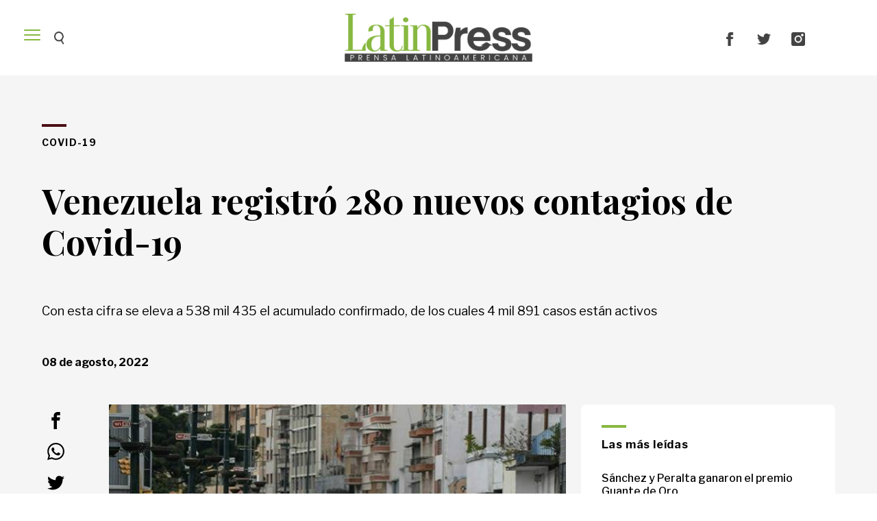

--- FILE ---
content_type: text/html; charset=utf-8
request_url: https://www.latpress.com/nota/venezuela-registro-280-nuevos-contagios-de-covid-19-20228812521
body_size: 11528
content:
<!DOCTYPE html>
<html xmlns="http://www.w3.org/1999/xhtml" xml:lang="es" lang="es" xmlns:fb="http://www.facebook.com/2008/fbml"
        itemid="https://www.latpress.com/nota/venezuela-registro-280-nuevos-contagios-de-covid-19-20228812521"
        itemtype="http://schema.org/NewsArticle"
  itemscope  xmlns:og="http://opengraphprotocol.org/schema/">
  <head prefix="og: http://ogp.me/ns#">
    <script>
    function loadScript(url, callback) {
        var script = document.createElement("script")
        script.type = "text/javascript";
    
        if (script.readyState) {
            // handle IE
            script.onreadystatechange = function() {
                if (script.readyState == "loaded" || script.readyState == "complete") {
                    script.onreadystatechange = null;
                    callback();
                }
            };
        } else {
            // handle other browsers
            script.onload = function() {
                callback();
            };
        }
    
        script.src = url;
        document.getElementsByTagName("head")[0].appendChild(script);
    }
    
    loadScript("https://www.gstatic.com/firebasejs/5.3.0/firebase-app.js", function() {
    	loadScript("https://www.gstatic.com/firebasejs/5.3.0/firebase-messaging.js", function() {
    		//En desarrollo, desinstalamos el SW.
    		if (document.location.hostname == "localhost") {
    			console.log("Localhost... Quitando SW")
    			if (typeof navigator.serviceWorker != "undefined") {
    				navigator.serviceWorker.getRegistrations().then(function(registrations) {
    					if (registrations) {
    						registrations.forEach(function(registration) {
    							registration.unregister()
    						})
    					}
    				})
    			}
    		} else {
    			var config = {
    				messagingSenderId: "701546409206"
    			};
    
    			firebase.initializeApp(config);
    			const messaging = firebase.messaging();
    			messaging.usePublicVapidKey("BCMv9X-4e6IfxqzlsjJ1qneXAoM1pVochksdmKzrTBk4SyttqWtCADZws1PAJ9DMyTUYIrngP7zTLJFLUgXei94");
    
    			if ('serviceWorker' in navigator && 'PushManager' in window) {
    				console.log('Service Worker and Push is supported');
    				navigator.serviceWorker.register("/sw.js?messagingSenderId=701546409206&version=D")
    				.then(function(registration) {
    
    					if (!navigator.serviceWorker.controller) {
    						return;
    					}
    
    					var preventDevToolsReloadLoop;
    					navigator.serviceWorker.addEventListener('controllerchange', function (event) {					
    						if (preventDevToolsReloadLoop) return;
    						preventDevToolsReloadLoop = true;
    						console.log('Controller loaded');
    						window.location.reload();
    					});
    
    				  	console.log('Service Worker is registered', registration);
    					messaging.useServiceWorker(registration);  
    
    					messaging
    						.requestPermission()
    						.then(function() {
    							console.log("Notification permission granted firebase.");
    							messaging.getToken().then(function(currentToken) {
    							      if (currentToken) {
    							        sendTokenToServer(currentToken);
    							      } else {
    							        console.log('No Instance ID token available. Request permission to generate one.');
    							        updateUIForPushPermissionRequired();
    							        setTokenSentToServer(false);
    							      }
    						    }).catch(function(err) {
    						      console.log('An error occurred while retrieving token. ', err);
    						      setTokenSentToServer(false);
    						    });
    						})
    						.catch(function(err) {
    							console.log("Unable to get permission to notify.", err);
    						});
    				})
    				.catch(function(error) {
    				  console.error('Service Worker Error', error);
    				});
    			} else {
    				console.warn('Push messaging is not supported');
    			}
    
    			function doPost(url, body, get) {
    				var xhr = new XMLHttpRequest();
    				if (get)
    					xhr.open("GET", url);
    				else
    					xhr.open("POST", url);
    				xhr.setRequestHeader("Content-Type", "application/json;charset=UTF-8");
    				if (body)
    					xhr.send(JSON.stringify(body));
    				else
    					xhr.send("");
    			}
    
    			messaging.onMessage(function(payload) {
    				console.log("onMessage" , payload)
    			    const notificationTitle = "LatinPress";
    			    const notificationOptions = {
    					icon: 'img/push/notification.png',
    					badge: 'img/push/badge.png',
    					vibrate: [100, 50, 100],
    					data: {
    						dateOfArrival: Date.now(),
    						nota: payload.data.nota,
    						id_notificacion: payload.data.id_notificacion
    					},
    			      	body : payload.data.body
    			    };
    
    			    if (payload.data.image)
    			    	notificationOptions.image = payload.data.image
    
    			    if (!("Notification" in window)) {
    			        console.log("This browser does not support system notifications");
    			    } else if (Notification.permission === "granted") {
    			    	try {
    				        var notification = new Notification(notificationTitle,notificationOptions);
    
    				        notification.onclick = function(event) {
    				            event.preventDefault();
    				            if (payload.data.nota)
    				            	window.open(payload.data.nota, '_blank');
    				            notification.close();
    				        }
    			    	}
    			    	catch(e) { //TODO MOSTRAR LA NOTIFICACION EN EL HTML ?
    			    		console.log("Error al mostrar notificacion en primer plano", e)
    			    	}
    			    }
    			});
    
    			messaging.onTokenRefresh(function() {
    				messaging
    					.getToken()
    					.then(function(refreshedToken) {
    						console.log("Token refreshed.");
    						setTokenSentToServer(false);
    						sendTokenToServer(refreshedToken);
    					})
    					.catch(function(err) {
    						console.log("Unable to retrieve refreshed token ", err);
    						showToken("Unable to retrieve refreshed token ", err);
    					});
    			});
    
    			function sendTokenToServer(currentToken) {
    				if (!isTokenSentToServer()) {
    					console.log("Sending token to server...");
    					setTokenSentToServer(true);
    
    					doPost("/webpush/subscribe", {
    						token: currentToken
    					});
    				} else {
    					console.log(
    						"Token already sent to server so won't send it again " +
    							"unless it changes"
    					);
    				}
    			}
    
    			function isTokenSentToServer() {
    				return window.localStorage.getItem("sentToServer") === 1;
    			}
    
    			function setTokenSentToServer(sent) {
    				window.localStorage.setItem("sentToServer", sent ? 1 : 0);
    			}
    		}
    	})
    })
    </script>    <meta charset="utf-8">
    <meta name="viewport" content="width=device-width">
    <meta name="author" content="LatinPress"/>
    <meta name="twitter:card" content="summary_large_image">
    <meta name="twitter:site" content="@latpress" />
    <meta name="twitter:creator" content="@latpress" />
    <meta property="og:site_name" content="LatinPress" />
        <meta name="robots" content="index, follow, max-snippet:-1, max-image-preview:large, max-video-preview:-1" />
    <meta name="distribution" content="global"/>
    <meta name="rating" content="general"/>
    <meta name="language" content="Spanish"/>
    <meta itemscope itemprop="mainEntityOfPage" itemType="https://schema.org/WebPage"/>
    <meta itemprop="genre" content="News" />
    <meta http-equiv="X-UA-Compatible" content="IE=edge" />
    <meta http-equiv="Content-Type" content="text/html; charset=utf-8" />
    <meta itemprop="author" content="LatinPress" />
    
    <meta property="og:site_name" content="LatinPress" />
    <meta property="og:title" content="Venezuela registró 280 nuevos contagios de Covid-19"/>
    <meta itemprop="name" content="Venezuela registró 280 nuevos contagios de Covid-19"/>
    <meta name="twitter:title" content="Venezuela registró 280 nuevos contagios de Covid-19" />
    
        <meta name="keywords" content="COVID-19, Venezuela, Contagios, Covid-19, Venezuela, "/>
    
    
    <meta property="fb:app_id" content="208735172470952" />
    <meta property="fb:pages" content="271120295841" />
    
    <meta itemprop="headline" content="Venezuela registró 280 nuevos contagios de Covid-19"/>
    <title>Venezuela registró 280 nuevos contagios de Covid-19</title>
    
    <link rel="shortcut icon" href="https://www.latpress.com/img/favicons/favicon.ico">
    <!--<link rel="apple-touch-icon" sizes="57x57" href="https://www.latpress.com/img/favicons/apple-icon-57x57.png">
    <link rel="apple-touch-icon" sizes="60x60" href="https://www.latpress.com/img/favicons/apple-icon-60x60.png">
    <link rel="apple-touch-icon" sizes="72x72" href="https://www.latpress.com/img/favicons/apple-icon-72x72.png">
    <link rel="apple-touch-icon" sizes="76x76" href="https://www.latpress.com/img/favicons/apple-icon-76x76.png">
    <link rel="apple-touch-icon" sizes="114x114" href="https://www.latpress.com/img/favicons/apple-icon-114x114.png">
    <link rel="apple-touch-icon" sizes="120x120" href="https://www.latpress.com/img/favicons/apple-icon-120x120.png">
    <link rel="apple-touch-icon" sizes="144x144" href="https://www.latpress.com/img/favicons/apple-icon-144x144.png">
    <link rel="apple-touch-icon" sizes="152x152" href="https://www.latpress.com/img/favicons/apple-icon-152x152.png">
    <link rel="apple-touch-icon" sizes="180x180" href="https://www.latpress.com/img/favicons/apple-icon-180x180.png">
    <link rel="icon" type="image/png" sizes="192x192"  href="https://www.latpress.com/img/favicons/android-icon-192x192.png">
    <link rel="icon" type="image/png" sizes="32x32" href="https://www.latpress.com/img/favicons/favicon-32x32.png">
    <link rel="icon" type="image/png" sizes="96x96" href="https://www.latpress.com/img/favicons/favicon-96x96.png">
    <link rel="icon" type="image/png" sizes="16x16" href="https://www.latpress.com/img/favicons/favicon-16x16.png">
    <link rel="manifest" href="https://www.latpress.com/img/favicons/manifest.json">-->
    
    <meta name="application-name" content="LatinPress" />
    <meta name="apple-mobile-web-app-status-bar-style" content="black-translucent">
    <meta name="msapplication-TileColor" content="#87B840">
    <meta name="msapplication-TileImage" content="https://www.latpress.com/img/favicons/ms-icon-144x144.png">
    <meta name="theme-color" content="#87B840">
    
        <!-- nota -->
        
    
    
            <link rel="canonical" href="https://www.latpress.com/nota/venezuela-registro-280-nuevos-contagios-de-covid-19-20228812521" />
            <meta property="og:url" content="https://www.latpress.com/nota/venezuela-registro-280-nuevos-contagios-de-covid-19-20228812521"/>
            <link rel="amphtml" href="https://www.latpress.com/nota/venezuela-registro-280-nuevos-contagios-de-covid-19-20228812521/amp">
            <meta property="og:type" content="article" />
            <meta property="og:description" content="Con esta cifra se eleva a 538 mil 435 el acumulado confirmado, de los cuales 4 mil 891 casos est&amp;aacute;n activos"/>
            <meta name="description" content="Con esta cifra se eleva a 538 mil 435 el acumulado confirmado, de los cuales 4 mil 891 casos est&amp;aacute;n activos" />
            <meta property="description" content="Con esta cifra se eleva a 538 mil 435 el acumulado confirmado, de los cuales 4 mil 891 casos est&amp;aacute;n activos"/>
            <meta name="twitter:description" content="Con esta cifra se eleva a 538 mil 435 el acumulado confirmado, de los cuales 4 mil 891 casos est&amp;aacute;n activos" />
            <meta itemprop="datePublished" content="2022-08-08T15:18:23.062Z">
            <meta itemprop="dateModified" content="2022-08-08T22:53:16.776Z">
            <meta property="og:image" content="https://pxbcdn.latpress.com/latpress/082022/1659970137855.jpg?&cw=600&ch=365"/>
            <meta name="twitter:image" content="https://pxbcdn.latpress.com/latpress/082022/1659970137855.jpg?&cw=600&ch=365" />
            <meta property="og:image:width" content="600" />
            <meta property="og:image:height" content="365" />
            <div style="display: none" itemprop="image" itemscope itemtype="http://schema.org/ImageObject">
                <img itemprop="url" src="https://pxbcdn.latpress.com/latpress/082022/1659970137855.jpg?&cw=600&ch=365"/>
            </div> 
    <div style="display: none" itemprop="publisher" itemscope itemtype="https://schema.org/Organization">
        <div itemprop="logo" itemscope itemtype="https://schema.org/ImageObject">
            <meta itemprop="url" content="https://www.latpress.com/img/estructura/logolat.png">
            <meta itemprop="width" content="391">
            <meta itemprop="height" content="41">
        </div>
        <meta itemprop="name" content="LatinPress">
        <meta itemprop="sameAs" content="https://www.facebook.com/latpress/">
        <meta itemprop="sameAs" content="https://x.com/latpress">
        <meta itemprop="sameAs" content="https://www.instagram.com/latin.press/">
    </div>
    
    
    
    
    
    <script async id="__lxGc__rtr" type="text/javascript" src="//s.clickiocdn.com/t/215600/360.js"></script>
    
    
    <script async type="text/javascript" src="//s.clickiocdn.com/t/common_258.js"></script>    	<link rel="stylesheet" type="text/css" href="/css/style.5677d8a.css">
    	<link rel="stylesheet" type="text/css" href="/libs/slick/slick.f38b2db.css">		
    	<link rel="stylesheet" type="text/css" href="/libs/lightGallery/css/lightgallery.cb6ec15.css">
    	<link rel="stylesheet" type="text/css" href="/libs/jquery-modal/jquery.modal.779f4f1.css">
    	<link rel="stylesheet" type="text/css" href="/libs/videojs/video-js.20e19d8.css">
    	<link rel="stylesheet" type="text/css" href="/libs/videojs/vsg-skin.24446e8.css">
    	<!--<link rel="stylesheet" type="text/css" href="/libs/add-to-homescreen/style/addtohomescreen.75e99f8.css">-->
    	<link rel="stylesheet" type="text/css" href="/libs/magicsuggest/magicsuggest.6d97850.css">
    		<link rel="stylesheet" type="text/css" href="/coo/swipebox/css/swipebox.3093424.css">
    	<link rel="stylesheet" type="text/css" href="/libs/swiper/css/swiper.1d81474.css">
  </head>

  <body class="body">
    <!-- cxenseparse_start -->    
    <div class="loading hidden">
      <div class="contenedor">
        <img src="/img/estructura/logo.svg">        
      </div>
    </div>    <header class="header">  
        <div class="cont_header">
            <div class="cont-menu-desktop">
                <div class="menu-side">
                    <button class="hamburger hamburger--elastic js-hamburger" type="button">
                      <span class="hamburger-box">
                        <span class="hamburger-inner"></span>
                      </span>
                    </button>   
                    <div class="objetos"> 
                        <div class="cont_search">
                            <div class="search-form">
                                <input type="submit" value="" class="search-submit"> 
                                <input type="search" name="q" class="search-text" placeholder="Buscar..." autocomplete="off" required>
                            </div>                
                        </div>
                    </div>  
                </div>
                <a class="logo" href="/">
                    <img src="/img/estructura/logo.png" alt="LatinPress">
                </a>
                <div class="redes">
                    <div class="btn--red facebook">
                        <a href="https://www.facebook.com/latpress/" target='_blank' class="notapage_social" data-tipo="facebook">      
                          <img src="/img/estructura/facebook.png" alt="">
                        </a>
                    </div>
                    <div class="btn--red twitter">
                      <a href="https://twitter.com/latpress" target='_blank' class="notapage_social" data-tipo="twitter">    
                        <img src="/img/estructura/twitter.png" alt="">
                      </a>
                    </div>
                    <div class="btn--red mail">
                        <a href="https://www.instagram.com/latin.press/" target='_blank' class="notapage_social" data-tipo="mail">      
                          <img src="/img/estructura/instagram.png" alt="">
                        </a>
                    </div>
                </div>
            </div>
            
            <nav class="navbar">          
                <div class="navbar-menu">
                    <div class="contenedor grid menu_desktop">
                        <div class="objetos"> 
                            <div class="cont_search">
                                <div class="search-form">
                                    <input type="search" name="q" class="search-text" placeholder="Buscar..." autocomplete="off" required>
                                </div>                
                            </div>
                        </div>  
                        <div class="item-12"><ul class="menu"><li><a href="/venezuela">Venezuela<label style="color:rgb(76, 14, 21);"><svg class="icon icon-circle-right"><use xlink:href="#icon-circle-right"></use></svg></label></a></li><li><a href="/america">América<label style="color:rgb(22, 152, 39);"><svg class="icon icon-circle-right"><use xlink:href="#icon-circle-right"></use></svg></label></a></li><li><a href="/mundo">Mundo<label style="color:rgb(0, 128, 138);"><svg class="icon icon-circle-right"><use xlink:href="#icon-circle-right"></use></svg></label></a></li><li><a href="/economia">Economía<label style="color:rgb(184, 199, 125);"><svg class="icon icon-circle-right"><use xlink:href="#icon-circle-right"></use></svg></label></a></li><li><a href="/deportes">Deportes<label style="color:rgb(230, 86, 235);"><svg class="icon icon-circle-right"><use xlink:href="#icon-circle-right"></use></svg></label></a></li><li><a href="/entretenimiento">Entretenimiento<label style="color:rgb(187, 80, 93);"><svg class="icon icon-circle-right"><use xlink:href="#icon-circle-right"></use></svg></label></a></li><li><a href="/views">Views<label style="color:rgb(188, 217, 221);"><svg class="icon icon-circle-right"><use xlink:href="#icon-circle-right"></use></svg></label></a></li><li><a href="/curiosidades">Curiosidades<label style="color:rgb(153, 123, 189);"><svg class="icon icon-circle-right"><use xlink:href="#icon-circle-right"></use></svg></label></a></li><li><a href="/salud">Salud<label style="color:rgb(142, 101, 172);"><svg class="icon icon-circle-right"><use xlink:href="#icon-circle-right"></use></svg></label></a></li><li><a href="/tecnologia">Tecnología<label style="color:rgb(88, 136, 229);"><svg class="icon icon-circle-right"><use xlink:href="#icon-circle-right"></use></svg></label></a></li><li><a href="/gastronomia">Gastronomía<label style="color:rgb(237, 70, 78);"><svg class="icon icon-circle-right"><use xlink:href="#icon-circle-right"></use></svg></label></a></li></ul><div class="redes"><div class="btn--red facebook"><a href="https://www.facebook.com/latpress/" target="_blank" class="notapage_social" data-tipo="facebook">      <img src="/img/estructura/facebook.png" alt=""></a></div><div class="btn--red twitter"><a href="https://twitter.com/latpress" target"_blank" class="notapage_social" data-tipo="twitter">    <img src="/img/estructura/twitter.png" alt=""></a></div><div class="btn--red instagram"><a href="https://www.instagram.com/latin.press/" target="_blank" class="notapage_social" data-tipo="instagram">      <img src="/img/estructura/instagram.png" alt=""></a></div></div></div>
                    </div>
                </div> 
            </nav>
            <div class="redes">
                    <div class="btn--red facebook">
                        <a href="https://www.facebook.com/latpress/" target='_blank' class="notapage_social" data-tipo="facebook">      
                          <img src="/img/estructura/facebook.png" alt="">
                        </a>
                    </div>
                    <div class="btn--red twitter">
                      <a href="https://twitter.com/latpress" target='_blank' class="notapage_social" data-tipo="twitter">    
                        <img src="/img/estructura/twitter.png" alt="">
                      </a>
                    </div>
                    <div class="btn--red mail">
                        <a href="https://www.instagram.com/latin.press/" target='_blank' class="notapage_social" data-tipo="mail">      
                          <img src="/img/estructura/instagram.png" alt="">
                        </a>
                    </div>
                </div>
            </div>
        </div>     
    </header>    <!--<div class="publicidad_footer_sticky">      
       
    </div>-->
    <div id="sitio">
      <input type="hidden" data-ubicacion="nota">

<input type="hidden" id="page_sitio" class="datos_ubicacion" data-ubicacion="nota" data-titulo="Venezuela registró 280 nuevos contagios de Covid-19" data-id="62f1215b316be60017e49f87" data-ucreador="Doris Velasquez" data-fecha_c="2022-08-08 12:05:21">

<div class="notas_relacionadas">
  <div class="detalle--nota" data-id="62f1215b316be60017e49f87" 
  data-comentada="" 
  data-fb_comments="" 
  data-share_fb="" 
  data-compartidas="" 
  data-link="https://www.latpress.com/nota/venezuela-registro-280-nuevos-contagios-de-covid-19-20228812521">  
      <script class='__lxGc__' type='text/javascript'>
        ((__lxGc__ = window.__lxGc__ || { 's': {}, 'b': 0 })['s']['_215600'] = __lxGc__['s']['_215600'] || { 'b': {} })['b']['_644441'] = { 'i': __lxGc__.b++ };
      </script>      

    <div class="contenedor grid">
          
      <div class="item-12"> 
        <div class="line" style="border-color: rgb(76, 14, 21)"></div>    
        <h3 class="volanta" itemprop="alternativeHeadline"><a href="/tags/covid-19"><span>Covid-19</span></a></h3>        
      </div>
      <div class="item-12">
        <h1 class="titulo" itemprop="headline">Venezuela registró 280 nuevos contagios de Covid-19</h1>
      </div>
      <div class="item-12">
        <p class="intro" itemprop="description">Con esta cifra se eleva a 538 mil 435 el acumulado confirmado, de los cuales 4 mil 891 casos est&aacute;n activos</p>
      </div>
      <div class="item-12">
        <div class="cont_autor grid">
          <div class="autor">
                <h2 class="nombre"><span class="detail-date" datetime="1659971121830" itemprop="datePublished" content="2022-8-08">08 de agosto, 2022</span></h2>
          </div>
        </div>      </div>
      <div class="item-1 desktop">
         <div class="compartir_notapage">
          <div class="redes">    
            <div class="btn--red mail">
                <a href="#" target='_blank' class="notapage_social" data-tipo="mail">      
                  <svg class="icon icon-mail"><use xlink:href="#icon-mail"></use></svg>
                </a>
            </div>
            <div class="btn--red twitter">
              <a href="#" target='_blank' class="notapage_social" data-tipo="twitter">    
                <svg class="icon icon-twitter"><use xlink:href="#icon-twitter"></use></svg>
              </a>
            </div>
            <div class="btn--red wathsapp">
              <a href="#" target='_blank' class="notapage_social" data-tipo="whatsapp">            
                <svg class="icon icon-whatsapp"><use xlink:href="#icon-whatsapp"></use></svg>
              </a>
            </div>
            <div class="btn--red facebook">
                <a href="#" target='_blank' class="notapage_social" data-tipo="facebook">      
                  <svg class="icon icon-facebook"><use xlink:href="#icon-facebook"></use></svg>
                </a>
            </div>
          </div> 
        </div>      </div>
      <div class="item-7">  
        <div class="media">		
        	        	<figure class="video-wrapper">
        	              <img class="lazyload"  data-sizes="auto" data-optimumx="1"  data-src="https://pxbcdn.latpress.com/latpress/082022/1659970137855.jpg?&cw=350" data-srcset="https://pxbcdn.latpress.com/latpress/082022/1659970137855.jpg?&cw=350 350w,https://pxbcdn.latpress.com/latpress/082022/1659970137855.jpg?&cw=400 400w,https://pxbcdn.latpress.com/latpress/082022/1659970137855.jpg?&cw=500 500w,https://pxbcdn.latpress.com/latpress/082022/1659970137855.jpg?&cw=620 620w,https://pxbcdn.latpress.com/latpress/082022/1659970137855.jpg?&cw=790 790w,https://pxbcdn.latpress.com/latpress/082022/1659970137855.jpg?&cw=970 970w,https://pxbcdn.latpress.com/latpress/082022/1659970137855.jpg?&cw=1170  1170w">
        	              <noscript><img  sizes="auto" optimumx="1"  src="https://pxbcdn.latpress.com/latpress/082022/1659970137855.jpg?&cw=350" srcset="https://pxbcdn.latpress.com/latpress/082022/1659970137855.jpg?&cw=350 350w,https://pxbcdn.latpress.com/latpress/082022/1659970137855.jpg?&cw=400 400w,https://pxbcdn.latpress.com/latpress/082022/1659970137855.jpg?&cw=500 500w,https://pxbcdn.latpress.com/latpress/082022/1659970137855.jpg?&cw=620 620w,https://pxbcdn.latpress.com/latpress/082022/1659970137855.jpg?&cw=790 790w,https://pxbcdn.latpress.com/latpress/082022/1659970137855.jpg?&cw=970 970w,https://pxbcdn.latpress.com/latpress/082022/1659970137855.jpg?&cw=1170  1170w"></noscript>
        	            </figure>
        </div>        
        <div class="cuerpo" itemprop="articleBody">
          <p style="text-align: justify;"><span style="font-size:16px;"><span style="font-family:arial,helvetica,sans-serif;">La vicepresidenta, Delcy Rodr&#xED;guez, inform&#xF3; que Venezuela registr&#xF3; este domingo 7 de agosto 280 nuevos contagios de <strong>Covid-19</strong>.</span></span></p><p style="text-align: justify;">&#xA0;</p><p style="text-align: justify;"><span style="font-size:16px;"><span style="font-family:arial,helvetica,sans-serif;">Rodr&#xED;guez detall&#xF3; que 277 contagios fueron por transmisi&#xF3;n comunitaria y 3 importados, siendo <strong>Caracas</strong> la entidad que registr&#xF3; m&#xE1;s nuevos casos comunitarios (102), con contagios activos en 18 parroquias; seguida por los estados Miranda (92), Aragua (47) y M&#xE9;rida (23).</span></span></p><p style="text-align: justify;">&#xA0;</p><blockquote><p style="text-align: justify;"><span style="font-size:16px;"><span style="font-family:arial,helvetica,sans-serif;">Colocarse el refuerzo de la vacuna contra la <a dir="ltr" href="https://twitter.com/hashtag/COVID19?ref_src=twsrc%5Etfw%7Ctwcamp%5Etweetembed%7Ctwterm%5E1556469858992328707%7Ctwgr%5E47cb87ef9974ae3beec0a89470ceeafc96dd5822%7Ctwcon%5Es1_&amp;ref_url=https%3A%2F%2Fwww.vtv.gob.ve%2Fdia-875-lucha-covid-07082022%2F&amp;src=hashtag_click" rel="noopener noreferrer nofollow" role="link" target="_blank">#COVID19</a> es proteger la salud y vida de tod@s. Acude a los centros de inmunizaci&#xF3;n dispuestos en todo el territorio nacional y vac&#xFA;nate. Unid@s cumplamos las medidas de bioseguridad para seguir enfrentando al virus y sus variantes&quot;, recalc&#xF3; Rodr&#xED;guez a trav&#xE9;s de su cuenta en Twitter.</span></span></p><p style="text-align: justify;">&#xA0;</p></blockquote><p style="text-align: justify;"><span style="font-size:16px;"><span style="font-family:arial,helvetica,sans-serif;">Caracas es la entidad que este domingo registra m&#xE1;s nuevos casos comunitarios (102), con contagios activos en 18 de sus 22 parroquias: Sucre 26, El Valle 11, Coche 10, Ant&#xED;mano 6, San Juan 6, La Pastora 6, San Jos&#xE9; 5, Santa Rosal&#xED;a 5, 23 de Enero 5, La Candelaria 4, El Para&#xED;so 3, San Pedro 3, San Bernardino 3, Macarao 2, Altagracia 2, Catedral 2, El Recreo 2 y San Agust&#xED;n 1.</span></span></p><p style="text-align: justify;"><img height="auto" src="https://pxb.cdn.latpress.com/latpress/082022/1659971494930/FZmw-ZJWYAAIfRv.jpg" width="100%"></p><p style="text-align: justify;"><span style="font-size:16px;"><span style="font-family:arial,helvetica,sans-serif;">&#x200B;&#x200B;&#x200B;&#x200B;&#x200B;&#x200B;</span></span><span style="font-family: arial, helvetica, sans-serif; font-size: 16px;">D</span><span style="font-family: arial, helvetica, sans-serif; font-size: 16px;">e los tres casos importados, uno es procedente de Panam&#xE1;, uno de Ecuador y uno procedente de Egipto, todos con entrada por La Guaira.</span></p><p style="text-align: justify;">&#xA0;</p><p style="text-align: justify;">&#xA0;</p>                  
        </div>            
        
        <div id="ads_C7WOGLD07NGZ"></div>
        <script language="javascript" type="text/javascript">
        var lz_url="https://play.lzrikate.com/red/zone.php?code=C7WOGLD07NGZ&a=&pubid=&lgid="+((new Date()).getTime() % 2147483648) + Math.random();
        var lz_target = "ads_C7WOGLD07NGZ";
        var lz_sync_mode=false;
        //lz_loadads(lz_url ,lz_target,lz_sync_mode);
        </script>


                     

      </div>
      
      <div class="item-4">
          <div class="mas_leidas">  
            <div class="line"></div>
            <div class="titulo">
              Las más leídas
            </div>
            <div class="notas">
              <div class="nota"><a href="/nota/sanchez-y-peralta-ganaron-el-premio-guante-de-oro-201911491916">Sánchez y Peralta ganaron el premio Guante de Oro</a></div>
              <div class="nota"><a href="/nota/maduro-ningun-mequetrefe-va-a-separar-a-los-pueblos-de-el-salvador-y-venezuela--201911495848">Maduro: &quot;Ningún mequetrefe va a separar a los pueblos de El Salvador y Venezuela&quot; </a></div>
              <div class="nota"><a href="/nota/maduro-ningun-mequetrefe-va-a-separar-a-los-pueblos-de-el-salvador-y-venezuela--201911410755">Maduro: &quot;Ningún mequetrefe va a separar a los pueblos de El Salvador y Venezuela&quot;</a></div>
              <div class="nota"><a href="/nota/iran-no-acepta-dialogar-con-ee-uu--2019114103522">Irán no acepta dialogar con EE.UU.</a></div>
            </div>
          </div>
        
          <div class="view_desktop">
            
          </div>
          <div class="view_desktop publi_sticky">
                    
          </div>
      </div>  
       <div class="compartir_notapage">
        <div class="redes">    
          <div class="btn--red mail">
              <a href="#" target='_blank' class="notapage_social" data-tipo="mail">      
                <svg class="icon icon-mail"><use xlink:href="#icon-mail"></use></svg>
              </a>
          </div>
          <div class="btn--red twitter">
            <a href="#" target='_blank' class="notapage_social" data-tipo="twitter">    
              <svg class="icon icon-twitter"><use xlink:href="#icon-twitter"></use></svg>
            </a>
          </div>
          <div class="btn--red wathsapp">
            <a href="#" target='_blank' class="notapage_social" data-tipo="whatsapp">            
              <svg class="icon icon-whatsapp"><use xlink:href="#icon-whatsapp"></use></svg>
            </a>
          </div>
          <div class="btn--red facebook">
              <a href="#" target='_blank' class="notapage_social" data-tipo="facebook">      
                <svg class="icon icon-facebook"><use xlink:href="#icon-facebook"></use></svg>
              </a>
          </div>
        </div> 
      </div>      <div class="item-8">
              
          <!--<COMENTARIOS FACEBOOK>-->
            <div class="comentarios">                   
              <div class="fb-comments" data-href="https://www.latpress.com/nota/venezuela-registro-280-nuevos-contagios-de-covid-19-20228812521" data-num-posts="100"   data-width="100%"></div>
              <div id="comments" class="comentarios_archivos"></div>
            </div>
          <!--</COMENTARIOS FACEBOOK>-->   
        <div class="relacionadas">
        	<div class="item-12">
        		<div class="line"></div>
        		<div class="titulo">
        			Más noticias
        		</div>							
        	</div>
        		<div class="item-12">
            			<article class="nota nota-lista ">
            				
            				
            					<div class="media">
            							<figure class="video-wrapper">
            		
            									<a href="/nota/la-comision-europea-pierde-el-caso-de-transparencia-de-los-contratos-de-vacunas-de-covid-19-20247176618">								
            															<img class="lazyload" data-sizes="auto"  data-sizes="auto" data-optimumx="1"  data-src="https://pxbcdn.latpress.com/latpress/072024/1721206992026.jpg?&cw=350&ch=213" data-srcset="https://pxbcdn.latpress.com/latpress/072024/1721206992026.jpg?&cw=350&ch=197 350w,https://pxbcdn.latpress.com/latpress/072024/1721206992026.jpg?&cw=400&ch=225 400w,https://pxbcdn.latpress.com/latpress/072024/1721206992026.jpg?&cw=500&ch=282 500w,https://pxbcdn.latpress.com/latpress/072024/1721206992026.jpg?&cw=620&ch=350 620w,https://pxbcdn.latpress.com/latpress/072024/1721206992026.jpg?&cw=790&ch=445 790w,https://pxbcdn.latpress.com/latpress/072024/1721206992026.jpg?&cw=970&ch=546 970w,https://pxbcdn.latpress.com/latpress/072024/1721206992026.jpg?&cw=1170&ch=659 1170w">
            															<noscript><img  sizes="auto" optimumx="1"  src="https://pxbcdn.latpress.com/latpress/072024/1721206992026.jpg?&cw=350&ch=213" srcset="https://pxbcdn.latpress.com/latpress/072024/1721206992026.jpg?&cw=350&ch=197 350w,https://pxbcdn.latpress.com/latpress/072024/1721206992026.jpg?&cw=400&ch=225 400w,https://pxbcdn.latpress.com/latpress/072024/1721206992026.jpg?&cw=500&ch=282 500w,https://pxbcdn.latpress.com/latpress/072024/1721206992026.jpg?&cw=620&ch=350 620w,https://pxbcdn.latpress.com/latpress/072024/1721206992026.jpg?&cw=790&ch=445 790w,https://pxbcdn.latpress.com/latpress/072024/1721206992026.jpg?&cw=970&ch=546 970w,https://pxbcdn.latpress.com/latpress/072024/1721206992026.jpg?&cw=1170&ch=659 1170w"></noscript>
            									</a>
            							</figure>
            						
            					</div>
            				<div class="data">	
            									<div class="volanta">
            											<a href="/politica"><span>Política</span></a>						
            									</div>
            					<div class="titulo">
            						<h2>
            							<a href="/nota/la-comision-europea-pierde-el-caso-de-transparencia-de-los-contratos-de-vacunas-de-covid-19-20247176618" >La Comisión Europea pierde el caso de transparencia de los contratos de vacunas de COVID-19</a>
            						</h2>
            					</div>
            					
            							<div class="introduccion ">
            								<p>La sentencia llega justo un d&iacute;a antes de que el Parlamento Europeo vote la reelecci&oacute;n de Von der Leyen como presidenta de la Comisi&oacute;n</p>
            							</div>
            				</div>
            			</article>
          		</div> 
        		<div class="item-12">
            			<article class="nota nota-lista ">
            				
            				
            					<div class="media">
            							<figure class="video-wrapper">
            		
            									<a href="/nota/policia-brasilena-acusa-a-bolsonaro-de-falsificar-datos-de-vacunacion-covid-19-2024319123635">								
            															<img class="lazyload" data-sizes="auto"  data-sizes="auto" data-optimumx="1"  data-src="https://pxbcdn.latpress.com/latpress/032024/1710861728801.jpg?&cw=350&ch=213" data-srcset="https://pxbcdn.latpress.com/latpress/032024/1710861728801.jpg?&cw=350&ch=197 350w,https://pxbcdn.latpress.com/latpress/032024/1710861728801.jpg?&cw=400&ch=225 400w,https://pxbcdn.latpress.com/latpress/032024/1710861728801.jpg?&cw=500&ch=282 500w,https://pxbcdn.latpress.com/latpress/032024/1710861728801.jpg?&cw=620&ch=350 620w,https://pxbcdn.latpress.com/latpress/032024/1710861728801.jpg?&cw=790&ch=445 790w,https://pxbcdn.latpress.com/latpress/032024/1710861728801.jpg?&cw=970&ch=546 970w,https://pxbcdn.latpress.com/latpress/032024/1710861728801.jpg?&cw=1170&ch=659 1170w">
            															<noscript><img  sizes="auto" optimumx="1"  src="https://pxbcdn.latpress.com/latpress/032024/1710861728801.jpg?&cw=350&ch=213" srcset="https://pxbcdn.latpress.com/latpress/032024/1710861728801.jpg?&cw=350&ch=197 350w,https://pxbcdn.latpress.com/latpress/032024/1710861728801.jpg?&cw=400&ch=225 400w,https://pxbcdn.latpress.com/latpress/032024/1710861728801.jpg?&cw=500&ch=282 500w,https://pxbcdn.latpress.com/latpress/032024/1710861728801.jpg?&cw=620&ch=350 620w,https://pxbcdn.latpress.com/latpress/032024/1710861728801.jpg?&cw=790&ch=445 790w,https://pxbcdn.latpress.com/latpress/032024/1710861728801.jpg?&cw=970&ch=546 970w,https://pxbcdn.latpress.com/latpress/032024/1710861728801.jpg?&cw=1170&ch=659 1170w"></noscript>
            									</a>
            							</figure>
            						
            					</div>
            				<div class="data">	
            									<div class="volanta">
            											<a href="/tags/brasil"><span>Brasil</span></a>						
            									</div>
            					<div class="titulo">
            						<h2>
            							<a href="/nota/policia-brasilena-acusa-a-bolsonaro-de-falsificar-datos-de-vacunacion-covid-19-2024319123635" >Policía brasileña acusa a Bolsonaro de falsificar datos de vacunación COVID-19</a>
            						</h2>
            					</div>
            					
            							<div class="introduccion ">
            								<p>La Corte Suprema public&oacute; el martes la acusaci&oacute;n de la polic&iacute;a que alega que Bolsonaro y otras 16 personas insertaron informaci&oacute;n falsa en la base de datos de salud p&uacute;blica</p>
            							</div>
            				</div>
            			</article>
          		</div> 
        		<div class="item-12">
            			<article class="nota nota-lista ">
            				
            				
            					<div class="media">
            							<figure class="video-wrapper">
            		
            									<a href="/nota/oms-pide-a-los-paises-que-mantengan-la-vigilancia-del-covid-19-2023825181652">								
            															<img class="lazyload" data-sizes="auto"  data-sizes="auto" data-optimumx="1"  data-src="https://pxbcdn.latpress.com/latpress/082023/1692998157215.jpg?&cw=350&ch=213" data-srcset="https://pxbcdn.latpress.com/latpress/082023/1692998157215.jpg?&cw=350&ch=197 350w,https://pxbcdn.latpress.com/latpress/082023/1692998157215.jpg?&cw=400&ch=225 400w,https://pxbcdn.latpress.com/latpress/082023/1692998157215.jpg?&cw=500&ch=282 500w,https://pxbcdn.latpress.com/latpress/082023/1692998157215.jpg?&cw=620&ch=350 620w,https://pxbcdn.latpress.com/latpress/082023/1692998157215.jpg?&cw=790&ch=445 790w,https://pxbcdn.latpress.com/latpress/082023/1692998157215.jpg?&cw=970&ch=546 970w,https://pxbcdn.latpress.com/latpress/082023/1692998157215.jpg?&cw=1170&ch=659 1170w">
            															<noscript><img  sizes="auto" optimumx="1"  src="https://pxbcdn.latpress.com/latpress/082023/1692998157215.jpg?&cw=350&ch=213" srcset="https://pxbcdn.latpress.com/latpress/082023/1692998157215.jpg?&cw=350&ch=197 350w,https://pxbcdn.latpress.com/latpress/082023/1692998157215.jpg?&cw=400&ch=225 400w,https://pxbcdn.latpress.com/latpress/082023/1692998157215.jpg?&cw=500&ch=282 500w,https://pxbcdn.latpress.com/latpress/082023/1692998157215.jpg?&cw=620&ch=350 620w,https://pxbcdn.latpress.com/latpress/082023/1692998157215.jpg?&cw=790&ch=445 790w,https://pxbcdn.latpress.com/latpress/082023/1692998157215.jpg?&cw=970&ch=546 970w,https://pxbcdn.latpress.com/latpress/082023/1692998157215.jpg?&cw=1170&ch=659 1170w"></noscript>
            									</a>
            							</figure>
            						
            					</div>
            				<div class="data">	
            									<div class="volanta">
            											<a href="/tags/virus"><span>Virus</span></a>						
            									</div>
            					<div class="titulo">
            						<h2>
            							<a href="/nota/oms-pide-a-los-paises-que-mantengan-la-vigilancia-del-covid-19-2023825181652" >OMS pide a los países que mantengan la vigilancia del covid-19</a>
            						</h2>
            					</div>
            					
            							<div class="introduccion ">
            								<p>La G.5 del coronavirus se ha convertido en la subvariante m&aacute;s frecuente en China, donde representa m&aacute;s del 70 % de las infecciones por covid-19</p>
            							</div>
            				</div>
            			</article>
          		</div> 
        		<div class="item-12">
            			<article class="nota nota-lista ">
            				
            				
            					<div class="media">
            							<figure class="video-wrapper">
            		
            									<a href="/nota/eeuu-avisa-que-dosis-de-refuerzo-salvaria-90-mil-vidas-en-lo-que-queda-de-ano-2022101281448">								
            															<img class="lazyload" data-sizes="auto"  data-sizes="auto" data-optimumx="1"  data-src="https://pxbcdn.latpress.com/latpress/102022/1665573191812.jpg?&cw=350&ch=213" data-srcset="https://pxbcdn.latpress.com/latpress/102022/1665573191812.jpg?&cw=350&ch=197 350w,https://pxbcdn.latpress.com/latpress/102022/1665573191812.jpg?&cw=400&ch=225 400w,https://pxbcdn.latpress.com/latpress/102022/1665573191812.jpg?&cw=500&ch=282 500w,https://pxbcdn.latpress.com/latpress/102022/1665573191812.jpg?&cw=620&ch=350 620w,https://pxbcdn.latpress.com/latpress/102022/1665573191812.jpg?&cw=790&ch=445 790w,https://pxbcdn.latpress.com/latpress/102022/1665573191812.jpg?&cw=970&ch=546 970w,https://pxbcdn.latpress.com/latpress/102022/1665573191812.jpg?&cw=1170&ch=659 1170w">
            															<noscript><img  sizes="auto" optimumx="1"  src="https://pxbcdn.latpress.com/latpress/102022/1665573191812.jpg?&cw=350&ch=213" srcset="https://pxbcdn.latpress.com/latpress/102022/1665573191812.jpg?&cw=350&ch=197 350w,https://pxbcdn.latpress.com/latpress/102022/1665573191812.jpg?&cw=400&ch=225 400w,https://pxbcdn.latpress.com/latpress/102022/1665573191812.jpg?&cw=500&ch=282 500w,https://pxbcdn.latpress.com/latpress/102022/1665573191812.jpg?&cw=620&ch=350 620w,https://pxbcdn.latpress.com/latpress/102022/1665573191812.jpg?&cw=790&ch=445 790w,https://pxbcdn.latpress.com/latpress/102022/1665573191812.jpg?&cw=970&ch=546 970w,https://pxbcdn.latpress.com/latpress/102022/1665573191812.jpg?&cw=1170&ch=659 1170w"></noscript>
            									</a>
            							</figure>
            						
            					</div>
            				<div class="data">	
            									<div class="volanta">
            											<a href="/tags/covid-19"><span>Covid-19</span></a>						
            									</div>
            					<div class="titulo">
            						<h2>
            							<a href="/nota/eeuu-avisa-que-dosis-de-refuerzo-salvaria-90-mil-vidas-en-lo-que-queda-de-ano-2022101281448" >EEUU avisa que dosis de refuerzo salvaría 90 mil vidas en lo que queda de año</a>
            						</h2>
            					</div>
            					
            							<div class="introduccion ">
            								<p>Hasta la fecha, solo 11,5 millones de estadounidenses han recibido la &uacute;ltima dosis de refuerzo</p>
            							</div>
            				</div>
            			</article>
          		</div> 
        </div>			
      </div>
    </div>   
  </div>
</div>

    <div class="notas_slider">
        <div data-link="piden-celeridad-en-repatriacion-de-venezolanos-muertos-en-nicaragua-20228574610"></div>
        <div data-link="constantino-bonaduce-anzoategui-es-un-estado-idoneo-para-ser-una-zona-economica-especial-202283123839"></div>
        <div data-link="fedecamaras-pide-a-las-autoridades-de-el-tigre-sincerar-tarifas-de-recoleccion-de-desechos-202282194334"></div>
        <div data-link="ejecutivo-y-onu-fortalecen-medidas-de-proteccion-humanitaria--20228212287"></div>
        <div data-link="hoy-se-activa-el-sistema-biocheck-para-pasajeros-que-ingresen-al-pais-202281102551"></div>
        <div data-link="intensifican-controles-por-covid-19-en-aeropuerto-de-maiquetia-2022726104114"></div>
        <div data-link="preven-lluvias-y-chubascos-en-gran-parte-del-pais-este-lunes-202272585054"></div>
        <div data-link="gobernador-ofrecio-balance-de-atencion-a-afectados-por-lluvias-202272314420"></div>
        <div data-link="inatur-realizo-taller-servicios-a-la-habitacion-y-etiqueta-en-la-mesa--20227231130"></div>
        <div data-link="alcaldesa-inauguro-farmacia-municipal-barcelona-2022722105419"></div>
    </div>  


    </div><span id="fin_sitio"></span>

    <footer class="footer">    
        <div class="fondo2">
            <div class="contenedor grid desktop">
                <div class="item-2 text-center logos">
                    <div class="item-6">
                        <img src="/img/estructura/logo.png" alt="LatinPress">
                    </div>
                    <div class="item-6 smg-logo">
                       <label>Una empresa de:</label> <img src="/img/estructura/SMG-01.png" alt="Salazar Media Group">
                    </div>
                    
                </div>
                <div class="item-8">
                    <div class="item-12"><ul class="menu"><li><a href="/venezuela">Venezuela<label style="color:rgb(76, 14, 21);"><svg class="icon icon-circle-right"><use xlink:href="#icon-circle-right"></use></svg></label></a></li><li><a href="/america">América<label style="color:rgb(22, 152, 39);"><svg class="icon icon-circle-right"><use xlink:href="#icon-circle-right"></use></svg></label></a></li><li><a href="/mundo">Mundo<label style="color:rgb(0, 128, 138);"><svg class="icon icon-circle-right"><use xlink:href="#icon-circle-right"></use></svg></label></a></li><li><a href="/economia">Economía<label style="color:rgb(184, 199, 125);"><svg class="icon icon-circle-right"><use xlink:href="#icon-circle-right"></use></svg></label></a></li><li><a href="/deportes">Deportes<label style="color:rgb(230, 86, 235);"><svg class="icon icon-circle-right"><use xlink:href="#icon-circle-right"></use></svg></label></a></li><li><a href="/entretenimiento">Entretenimiento<label style="color:rgb(187, 80, 93);"><svg class="icon icon-circle-right"><use xlink:href="#icon-circle-right"></use></svg></label></a></li><li><a href="/views">Views<label style="color:rgb(188, 217, 221);"><svg class="icon icon-circle-right"><use xlink:href="#icon-circle-right"></use></svg></label></a></li><li><a href="/curiosidades">Curiosidades<label style="color:rgb(153, 123, 189);"><svg class="icon icon-circle-right"><use xlink:href="#icon-circle-right"></use></svg></label></a></li><li><a href="/salud">Salud<label style="color:rgb(142, 101, 172);"><svg class="icon icon-circle-right"><use xlink:href="#icon-circle-right"></use></svg></label></a></li><li><a href="/tecnologia">Tecnología<label style="color:rgb(88, 136, 229);"><svg class="icon icon-circle-right"><use xlink:href="#icon-circle-right"></use></svg></label></a></li><li><a href="/gastronomia">Gastronomía<label style="color:rgb(237, 70, 78);"><svg class="icon icon-circle-right"><use xlink:href="#icon-circle-right"></use></svg></label></a></li></ul><div class="redes"><div class="btn--red facebook"><a href="https://www.facebook.com/latpress/" target="_blank" class="notapage_social" data-tipo="facebook">      <img src="/img/estructura/facebook.png" alt=""></a></div><div class="btn--red twitter"><a href="https://twitter.com/latpress" target"_blank" class="notapage_social" data-tipo="twitter">    <img src="/img/estructura/twitter.png" alt=""></a></div><div class="btn--red instagram"><a href="https://www.instagram.com/latin.press/" target="_blank" class="notapage_social" data-tipo="instagram">      <img src="/img/estructura/instagram.png" alt=""></a></div></div></div>
                </div>
                <div class="item-2">
                    <div class="mustang">
                        <div>POWERED BY</div>
                        <a target="_blank" href="https://www.mustang.cloud"><img class=" lazyloaded" data-src="/img/estructura/mustang.png" src="/img/estructura/mustang.jpg"></a>
                    </div>    
                </div>
            </div> 
        </div>
    </footer>
    
    
    <script>
    	var RECAPTCHA_SITEKEY = "6LeKyZEUAAAAABkGrBsZW68Hz8qCO3kNw66D_zhB";    
    </script>
    <script type="text/javascript" src="/libs/videojs/video.min.c270bab.js"></script>
    <script type="text/javascript" src="/libs/videojs/videojs-contrib-hls.ade0641.js"></script>
    <script type="text/javascript" src="/libs/videojs/videojs.ads.min.36e6dcd.js"></script>
    <script type="text/javascript" src="/libs/videojs/videojs.ima.9f83c84.js"></script>
    <script type="text/javascript" src="/libs/videojs/Youtube.min.b3e20f1.js"></script>
    <script type="text/javascript" src="/libs/videojs/videojs-contrib-quality-levels.a6874f8.js"></script>
    <script type="text/javascript" src="/libs/videojs/videojs-hls-quality-selector.9ad7f11.js"></script>
    
    <script type="text/javascript" src="/js/lazysizes.28bad1f.js"></script>
    <script type="text/javascript" src="/js/gpt.4a05d9d.js"></script>
    <script type="text/javascript" src="/js/jquery-2.1.0.min.ed9cc40.js"></script>
    <script type="text/javascript" src="/icoMoon/svgxuse.min.358ff85.js"></script>
    <script type="text/javascript" src="/libs/slick/slick.min.d5a61c7.js"></script>
    <script type="text/javascript" src="/libs/lightGallery/js/lightgallery-all.min.d7491b7.js"></script>	
    <script type="text/javascript" src="/libs/jquery-modal/jquery.modal.min.c8f5039.js"></script>		
    <script type="text/javascript" src="/libs/infinite-scroll/infinite-scroll.pkgd.ca3c063.js"></script>
    <!--<script type="text/javascript" src="/libs/add-to-homescreen/src/addtohomescreen.4ea73fb.js"></script>-->
    <script type="text/javascript" src="/libs/magicsuggest/magicsuggest.462a0be.js"></script>
    <script type="text/javascript" src="/libs/swiper/js/swiper.2ae268b.js"></script>
    <script type="text/javascript" src="/coo/swipebox/js/jquery.swipebox.f600166.js"></script>
    <script type="text/javascript" src="/libs/jquery-validation-1.17.0/jquery.validate.min.93c1dd8.js"></script>
    <script type="text/javascript" src="/libs/jquery-validation-1.17.0/localization/messages_es_AR.min.94b78c6.js"></script>
    <script type="text/javascript" src="/libs/sticky-kit/sticky-kit.583d129.js"></script>
    <script type="text/javascript" src="/js/functions.8e50abd.js"></script>
    
    
    <!-- Youtube -->
    <script src="https://www.youtube.com/iframe_api" defer></script>
    <!-- ************************* -->
    <!-- Analytics -->
    <script>
    (function(i,s,o,g,r,a,m){i['GoogleAnalyticsObject']=r;i[r]=i[r]||function(){
    (i[r].q=i[r].q||[]).push(arguments)},i[r].l=1*new Date();a=s.createElement(o),
    m=s.getElementsByTagName(o)[0];a.async=1;a.src=g;m.parentNode.insertBefore(a,m)
    })(window,document,'script','https://www.google-analytics.com/analytics.js','ga');
    
    ga('create', 'UA-151247467-1', 'auto');
    </script>
    <!-- ************************* -->
    
    <!-- Google tag (gtag.js) -->
    <script async src="https://www.googletagmanager.com/gtag/js?id=G-VRJDPN39XH"></script>
    <script>
      window.dataLayer = window.dataLayer || [];
      function gtag(){dataLayer.push(arguments);}
      gtag('js', new Date());
      gtag('config', 'G-VRJDPN39XH');
      window.gtag_analytics4 = 'G-VRJDPN39XH';
    </script>
    <!-- ************************* -->
    <!-- Facebook -->
    <div id="fb-root"></div>
    <script>
    (function(d, s, id) {
      var js, fjs = d.getElementsByTagName(s)[0];
      if (d.getElementById(id)) return;
      js = d.createElement(s); js.id = id;
      js.src = "https://connect.facebook.net/es_LA/sdk.js#xfbml=1&version=v3.1&appId=208735172470952";
      fjs.parentNode.insertBefore(js, fjs);
    }(document, 'script', 'facebook-jssdk'));
    </script>
    <!-- ************************* -->
    <!-- Recaptcha -->
    <script src="https://www.google.com/recaptcha/api.js?render=6LeKyZEUAAAAABkGrBsZW68Hz8qCO3kNw66D_zhB"></script>
    <!-- ************************* -->
    
    <script id="navegg" type="text/javascript">
      (function (n, v, g) {
        o = "Navegg"; if (!n[o]) {
          a = v.createElement('script'); a.src = g; b = document.getElementsByTagName('script')[0];
          b.parentNode.insertBefore(a, b); n[o] = n[o] || function (parms) {
            n[o].q = n[o].q || []; n[o].q.push([this, parms])
          };
        }
      })
        (window, document, 'https://tag.navdmp.com/universal.min.js');
      window.naveggReady = window.naveggReady || [];
      window.nvg55735 = new Navegg({
        acc: 55735
      });
    </script>    <div id="login_modal" class="modal">
    	<div class="login-cont">
    	  	<p>Ingresá con tu cuenta de</p>
    	  	<div class="botones--sociales">
    	        <div class="boton facebook">
    	            <a href="/auth/facebook" class="showOverlay noAjax showOverlay">
    	            	<!--<svg class="icon icon-facebook"><use xlink:href="#icon-facebook"></use></svg>-->
    	            	<!--img src="img/varios/fb_logo.png" width="50px">-->
    	            </a>
    	        </div>	          
    	        <div class="boton google">
                    <a href="/auth/google" class="showOverlay noAjax showOverlay"><svg class="icon icon-google"><use xlink:href="#icon-google"></use></svg></a>
                </div>
    	    </div>
    	 	<p class="texto">Ó con tu cuenta de LatinPress</p>
    	 	<form class="l_formulario" id="l_formulario" method="post" action="">
    		    <div class="form-item">
    		        <input type="email" placeholder="Email" id="l_email" name="l_email" value="" required>  
    		    </div>
    		    <div class="form-item">
    		        <input type="password" placeholder="Contraseña" id="l_password" name="l_password" value="" required>
    		    </div>
    		    <button class="btn--primary" id="ingresar">Ingresar</button>
    		    <div class="left"><input type="checkbox" name="recordar" id="recordar" checked> Recordar mi usuario</div>
    		    <div class="right"><a href="#recuperar_modal" class="link-modal" rel="modal:open" id="recuperar">Olvidé mi contraseña</a></div>
    			<div id="response"></div>
    		</form>
    
    		<p class="registrate">Si aún no te registraste,<br><a href="/registro" rel="modal:close" id="registro" class="btn--primary">REGISTRATE AQUÍ</a></p>
    		<hr>
    		<p class="gratis">¡Es Gratis!</p>
    	</div>
    </div>
    
    <div id="recuperar_modal" class="modal">
    	<div class="login-cont">
    	  	<p class="texto">Ingresá su correo de Email para recuperar contraseña</p>
    	  	
    	 
    	 	<form class="recuperar_formulario" id="recuperar_formulario" method="post" action="">
    		    <div class="form-item">
    		        <input type="email" placeholder="Email" id="recuperar_email" name="recuperar_email" value="" required>  
    		    </div>		   
    		    <button class="btn--primary" id="recuperar_c">Aceptar</button>
    		</form>		
    		<div id="response_cambio"></div>
    	</div>
    </div>    <script async='async' src='https://www.googletagservices.com/tag/js/gpt.js'></script>  <script defer src="https://static.cloudflareinsights.com/beacon.min.js/vcd15cbe7772f49c399c6a5babf22c1241717689176015" integrity="sha512-ZpsOmlRQV6y907TI0dKBHq9Md29nnaEIPlkf84rnaERnq6zvWvPUqr2ft8M1aS28oN72PdrCzSjY4U6VaAw1EQ==" data-cf-beacon='{"version":"2024.11.0","token":"e1b4ce1a1059411e9a9891ad0d6d6a12","r":1,"server_timing":{"name":{"cfCacheStatus":true,"cfEdge":true,"cfExtPri":true,"cfL4":true,"cfOrigin":true,"cfSpeedBrain":true},"location_startswith":null}}' crossorigin="anonymous"></script>
</body>
  
</html>

--- FILE ---
content_type: text/css; charset=UTF-8
request_url: https://www.latpress.com/css/style.5677d8a.css
body_size: 40349
content:
@charset "UTF-8";
/*------------------------------------*\
    $STYLE
\*------------------------------------*/
/**
 * Let's define the settings file here, or the partials to be included.
 * This way we can have different .css files compiled with different partials each.
 */
/*------------------------------------*\
    $PARTIALS
\*------------------------------------*/
/**
 * All files to be compiled
 */
/**
* Scss Libraries, mixins, functions and any Scss focused logic
**/
@import url("https://fonts.googleapis.com/css?family=Libre+Franklin:100,100i,200,200i,300,300i,400,400i,500,500i,600,600i,700,700i,800,800i,900,900i|Playfair+Display:400,400i,700,700i,900,900i&display=swap");
@font-face {
  font-family: "Museo Sans";
  src: url("../fonts/MuseoSans-500.eot");
  src: url("../fonts/MuseoSans-500.eot?#iefix") format("embedded-opentype"), url("../fonts/MuseoSans-500.woff2") format("woff2"), url("../fonts/MuseoSans-500.woff") format("woff"), url("../fonts/MuseoSans-500.ttf") format("truetype");
  font-weight: lighter;
  font-style: normal;
}
@font-face {
  font-family: "Museo Sans";
  src: url("../fonts/MuseoSans-700.eot");
  src: url("../fonts/MuseoSans-700.eot?#iefix") format("embedded-opentype"), url("../fonts/MuseoSans-700.woff2") format("woff2"), url("../fonts/MuseoSans-700.woff") format("woff"), url("../fonts/MuseoSans-700.ttf") format("truetype");
  font-weight: normal;
  font-style: normal;
}
@font-face {
  font-family: "Museo Sans";
  src: url("../fonts/MuseoSans-900.eot");
  src: url("../fonts/MuseoSans-900.eot?#iefix") format("embedded-opentype"), url("../fonts/MuseoSans-900.woff2") format("woff2"), url("../fonts/MuseoSans-900.woff") format("woff"), url("../fonts/MuseoSans-900.ttf") format("truetype");
  font-weight: bold;
  font-style: normal;
}
/*------------------------------------*\
    $SETTINGS
\*------------------------------------*/
/**
 *
 * Define all variables and values to use
 *
 */
/*------------------------------------*\
    $INCLUDED-COMPONENTS
\*------------------------------------*/
/**
 * We can tell the components to use here, `true` for used, `false` unused.
 * Remember you can overwrite this value anywhere else by removing the `!default` property
 */
/*------------------------------------*\
    $BREAKPOINTS
\*------------------------------------*/
/**
 * "Start with the small screen first, then expand until it looks like shit. Time to insert a breakpoint!"
 * Used with mixin `respond-to($breakpoint)`:

.div {
  color: pink;
  @include respond-to(medium) {
    color: maroon;
  }
}
 *
 */
/*
$breakpoints: (
  'small': 			48em,
  'medium': 		56.25em,
  'large': 			68.75em,
) !default;
*/
/*------------------------------------*\
    $Z-INDEX
\*------------------------------------*/
/**
 * We can have control over z-index and not ending up having 900 to infinite.
 * To use this values, we use the `z($layers)` function:
 .element {
  z-index: z(goku);
 }
 *
 */
/*------------------------------------*\
    $DIR
\*------------------------------------*/
/**
 * Sometimes we change image dir from develop to production:
 */
/*
 * In case we use local fonts (I use them fewer and fewer lately)
 */
/*------------------------------------*\
    $LAYOUT
\*------------------------------------*/
/**
 * Constant layout values, apart from these we can also declare values
 * for different blocks sizes and more.
 */
/*------------------------------------*\
    $GRID
\*------------------------------------*/
/**
 * These are the variables we use for our Grid
 */
/*------------------------------------*\
    $FONT-FACE
\*------------------------------------*/
/**
 * Fonts definitions
 */
/*
 * Font Size variables are defined in a Scss MAP, this MAP will create
 * a class (in `utilities.scss`) for every size with the value in REM units, you can check
 * `utilities.scss` if you need to change the loop:

  .x-small { font-size: .8rem}

 * We also have a function to assign font sizes, call `fs`:

    .selector { font-size: fs(f_10);}

 *
 */
/*------------------------------------*\
    $COLORS
\*------------------------------------*/
/**
 * Brand colors
 */
/**
* Grey Scale
* This is mainly to hold back designers from adding 200 different greys ;)
*/
/**
* Colors Map
* We may also need a map with all these colors, to create classes.
*/
/*------------------------------------*\
    $TEXTURAS
\*------------------------------------*/
/**
 * Definimos Colores y elementos de popups, mensajes de alerta, etc...
 */
/*------------------------------------*\
    $MIXINS
\*------------------------------------*/
/*
* Fácil de usar: las variables a usar están en settings.scss y son:

    'small'  : 48em,
    'medium' : 56.25em,
    'large'  : 68.75em,

* Y el uso va como sigue:

.foo {
  color: red;
  @include respond-to('mobile') {
    color: blue;
  }
}
*/
/**
* Centrar y dar un ancho máximo igual a $pagemaxwidth.
*/
/*------------------------------------*\
    $FUNCTIONS
\*------------------------------------*/
/*
 * Function to control Index values

 	.selector { z-index: z(goku);}

 * Compiles to:

	.selector { z-index: 9001;}

 * You can see the current values and variables in settings.scss
 */
/*
 * Function to keep font size consistent

 .selector { font-size: fs(f_10);}

 * You can see the current values and variables in settings.scss
 */
/*
 * Function to use colors in our Scss

 .selector { font-size: fs(f_10);}

 * You can see the current values and variables in settings.scss
 */
/**
* Base
**/
/*------------------------------------*\
    $CONTENIDO
\*------------------------------------*/
/**
 * Contenido..................... Esto que lees

 * Variables..................... Configuramos todas las variables del framework

 * Mixins........................ Mixins de SASS

 * Helpers....................... Clases de ayuda

 * Reset......................... Reinicio de valores CSS

 * Fuentes....................... Fuentes que vamos a importar

 * Links......................... Formas y estilos de los links

 * Tablas........................ Estilos de las tablas

 * Botones....................... Estilos de Botones, skins y variantes

 * Elementos..................... Elementos varios como Imagen, HR, etc...

 * Tipografía.................... Encabezados, small, párrafos, listas, etc...

 * Navegación.................... Una navegación, por si quieres usar esta y no la tuya propia

 * Formularios................... Estilos de todos los elementos de formularios y sus variantes

 * Sitio......................... Aquí escribes tus estilos para la web se vea como tú quieres ;)

 * Paginación.................... Estilos básicos para las paginaciones

 * Texturas...................... Badges, cajas y wells

 * Breakpoints................... Importamos breakpoints basados en las variables @bp$

 * Patron........................ Estilos para la guía de patrones
 */
/*------------------------------------*\
    $RESET
\*------------------------------------*/
html, body, div, span, object, iframe, h1, h2, h3, h4, h5, h6, p, blockquote, pre, abbr, address, cite, code, del, dfn, em, img, ins, kbd, q, samp, small, strong, sub, sup, var, b, i, dl, dt, dd, ol, ul, li, fieldset, form, label, legend, table, caption, tbody, tfoot, thead, tr, th, td, article, aside, figure, footer, header, main, menu, nav, section, time, mark, audio, video {
  margin: 0;
  padding: 0;
  border: 0;
  outline: 0;
  font-size: 100%;
  vertical-align: baseline;
  background: transparent;
}

article,
aside,
details,
figcaption,
figure,
footer,
header,
main,
menu,
nav,
section,
summary {
  display: block;
}

*, *::before, *::after {
  -webkit-box-sizing: border-box;
  -moz-box-sizing: border-box;
  -ms-box-sizing: border-box;
  -o-box-sizing: border-box;
  box-sizing: border-box;
}

img {
  max-width: 100%;
  border-width: 0;
  vertical-align: middle;
  -ms-interpolation-mode: bicubic;
}

/**
* HTML elements
**/
/*------------------------------------*\
    $ELEMENTOS-FIGURE
\*------------------------------------*/
figure {
  margin-bottom: 1.5;
}
figure img {
  margin-bottom: 0.375;
}
figure figcaption {
  display: block;
  font-weight: normal;
  font-size: 0.75rem;
  font-style: italic;
  color: #4d4d4d;
}

/*------------------------------------*\
    $FORMULARIOS
\*------------------------------------*/
form {
  margin: 0 0 1.5 0;
}
form fieldset {
  margin-bottom: 1.5;
  padding: 0;
  border-width: 0;
}
form legend {
  display: block;
  width: 100%;
  margin-bottom: 3;
  padding: 0;
  color: #4d4d4d;
  border: 0;
  border-bottom: 1px solid #bfbfbf;
  white-space: normal;
}
form legend small {
  font-size: 0.625rem;
  color: #bfbfbf;
}
form p {
  margin-bottom: 0.75;
}
form ul {
  list-style-type: none;
  margin: 0 0 1.5 0;
  padding: 0;
}
form br {
  display: none;
}

label,
input,
button,
select,
textarea {
  font-size: 0.625rem;
  border-radius: 3px;
  vertical-align: baseline;
}

input,
button,
select,
textarea {
  font-family: "Playfair Display", serif;
  -webkit-box-sizing: border-box;
  -moz-box-sizing: border-box;
  -ms-box-sizing: border-box;
  box-sizing: border-box;
}

label {
  display: inline-block;
  margin-bottom: 0.1875;
  font-family: 0.625rem;
  font-weight: bold;
  color: #4d4d4d;
  cursor: pointer;
}

input,
textarea {
  display: inline-block;
  vertical-align: middle;
  width: 100%;
  padding: 4px;
  margin-bottom: 1.5;
  background-color: rgb(255, 255, 255);
  border: 1px solid #bfbfbf;
  color: #4d4d4d;
  -webkit-appearance: none;
  -moz-appearance: none;
  appearance: none;
}
input:hover,
textarea:hover {
  border-color: gray;
}

select {
  display: inline-block;
  vertical-align: middle;
  width: 100%;
  padding: 4px;
  margin-bottom: 1.5;
  background-color: rgb(255, 255, 255);
  border: 1px solid #bfbfbf;
  color: #4d4d4d;
}
select:hover {
  border-color: gray;
}

.input-small {
  width: 60px;
}

.input-medium {
  width: 150px;
}

.input-big {
  width: 300px;
}

input[type=image] {
  width: auto;
  height: auto;
  padding: 0;
  margin: 3px 0;
  line-height: normal;
  cursor: pointer;
}

input[type=checkbox],
input[type=radio] {
  width: 12px;
  height: 12px;
  padding: 0;
  margin: 0 3px 0 0;
  line-height: normal;
  cursor: pointer;
  background-color: rgb(255, 255, 255);
}
input[type=checkbox]:checked,
input[type=radio]:checked {
  background-color: #bfbfbf;
  border-color: rgb(255, 255, 255);
  border-width: 1px;
  box-shadow: 0 0 0 1px #bfbfbf;
}
input[type=checkbox] + label,
input[type=radio] + label {
  margin-right: 24px;
}

input[type=radio] {
  border-radius: 100%;
}

label input[type=checkbox],
label input[type=radio] {
  margin-right: 6px;
}

input[type=image] {
  border: 0;
  -webkit-box-shadow: none;
  box-shadow: none;
}

input[type=file] {
  width: auto;
  padding: initial;
  line-height: initial;
  border: initial;
  background-color: transparent;
  background-color: initial;
  -webkit-box-shadow: none;
  box-shadow: none;
}

input[type=button],
input[type=reset],
input[type=submit] {
  width: auto;
  height: auto;
  cursor: pointer;
  *overflow: visible;
}

textarea {
  resize: vertical;
  overflow: auto;
  height: auto;
  overflow: auto;
  vertical-align: top;
}

input[type=hidden] {
  display: none;
}

input[disabled],
select[disabled],
textarea[disabled],
input[readonly],
select[readonly],
textarea[readonly] {
  -webkit-opacity: 0.5;
  -moz-opacity: 0.5;
  opacity: 0.5;
  cursor: not-allowed;
}

input:focus,
textarea:focus {
  border-color: #87B840, 40%;
  box-shadow: 0 0 1px 1px #bfbfbf;
  outline: none;
}

::-webkit-input-placeholder {
  font-size: 0.75rem;
}

input:-moz-placeholder {
  font-size: 0.75rem;
}

/**
* Validamos los formularios que son "required":
* http://coolvillage.es/ayuda-al-usuario-a-rellenar-formularios-con-css/
*/
input:required:focus:invalid {
  background-color: #fef2e7;
  border: 1px solid rgb(252, 228, 207);
}

input:required:focus:valid {
  background-color: #e9f5e9;
  border: 1px solid rgb(91, 183, 91);
}

/*------------------------------------*\
    $BOTONES
\*------------------------------------*/
/*
 * Definimos los botones y sus variantes
 */
/**
* .btn es la clase principal para definir un botón
*/
.periodismo_ciudadano_home .contenedor .btn--ver_mas, .btn--blanco, .btn--whatsapp, .btn--gris, .btn--naranja, .cont_boton_editar, .btn--primary, .btn--success, .btn--warning, .btn--error, .btn--info, .btn--disabled {
  display: inline-block;
  line-height: 3;
  color: #4d4d4d;
  text-align: center;
  vertical-align: middle;
  font-size: 1rem;
  white-space: nowrap;
  background-color: transparent;
  border-top: 1px solid currentcolor;
  border-right: 1px solid currentcolor;
  border-bottom: 2px solid currentcolor;
  border-left: 1px solid currentcolor;
  cursor: pointer;
  margin: 0;
  padding-top: 0;
  padding-bottom: 0;
  padding-right: 1em;
  padding-left: 1em;
  border-radius: 3px;
  -webkit-transition: all 0.3s ease-in;
  -moz-transition: all 0.3s ease-in;
  -ms-transition: all 0.3s ease-in;
  -o-transition: all 0.3s ease-in;
  transition: all 0.3s ease-in;
  /**
  	* Nadie quiere un botón con texto subrayado cuando
  	* hacemos hover.
  	*/
}
.periodismo_ciudadano_home .contenedor .btn--ver_mas:hover, .btn--blanco:hover, .btn--whatsapp:hover, .btn--gris:hover, .btn--naranja:hover, .cont_boton_editar:hover, .btn--primary:hover, .btn--success:hover, .btn--warning:hover, .btn--error:hover, .btn--info:hover, .btn--disabled:hover {
  text-decoration: none;
  color: #4d4d4d;
}
.periodismo_ciudadano_home .contenedor .btn--ver_mas:active, .btn--blanco:active, .btn--whatsapp:active, .btn--gris:active, .btn--naranja:active, .cont_boton_editar:active, .btn--primary:active, .btn--success:active, .btn--warning:active, .btn--error:active, .btn--info:active, .btn--disabled:active, .periodismo_ciudadano_home .contenedor .btn--ver_mas:focus, .btn--blanco:focus, .btn--whatsapp:focus, .btn--gris:focus, .btn--naranja:focus, .cont_boton_editar:focus, .btn--primary:focus, .btn--success:focus, .btn--warning:focus, .btn--error:focus, .btn--info:focus, .btn--disabled:focus {
  outline: none;
}
.periodismo_ciudadano_home .contenedor .btn--ver_mas:visited, .btn--blanco:visited, .btn--whatsapp:visited, .btn--gris:visited, .btn--naranja:visited, .cont_boton_editar:visited, .btn--primary:visited, .btn--success:visited, .btn--warning:visited, .btn--error:visited, .btn--info:visited, .btn--disabled:visited {
  color: #4d4d4d;
}

/*------------------------------------*\
    $BOTONES-VARIANTES
\*------------------------------------*/
/**
 * Variantes de los botones: color para dar sensaciones.
 *
 */
/**
* Inputs con estilo de botones
*/
input[type=submit].btn:hover {
  border-color: currentcolor;
}

/**
* Botón no disponible
*/
.btn--disabled {
  -webkit-opacity: 0.5;
  -moz-opacity: 0.5;
  opacity: 0.5;
  cursor: not-allowed;
  background-color: #f2f2f2;
}

/**
* Botón de Info
*/
.btn--info {
  background-color: rgb(66, 184, 221);
  color: rgb(255, 255, 255);
}
.btn--info:hover {
  color: rgb(66, 184, 221);
  background-color: rgb(255, 255, 255);
}
.btn--info:visited {
  background-color: rgb(66, 184, 221);
}

/**
* Botón de Error
*/
.btn--error {
  color: rgb(218, 79, 73);
}
.btn--error:hover {
  color: rgb(218, 79, 73);
}
.btn--error:visited {
  color: rgb(218, 79, 73);
}

/**
* Botón de advertencia
*/
.btn--warning {
  color: rgb(231, 135, 48);
}
.btn--warning:hover {
  color: rgb(231, 135, 48);
}
.btn--warning:visited {
  color: rgb(231, 135, 48);
}

/**
* Botón de OK
*/
.btn--success {
  color: rgb(91, 183, 91);
}
.btn--success:hover {
  color: rgb(91, 183, 91);
}
.btn--success:visited {
  color: rgb(91, 183, 91);
}

/**
* Botón principal
*/
.btn--primary {
  background-color: #87B840;
  color: rgb(255, 255, 255);
}
.btn--primary:hover {
  color: rgb(255, 255, 255);
}
.btn--primary:visited {
  color: rgb(255, 255, 255);
}

/*------------------------------------*\
    $BOTONES-TAMAÑOS
\*------------------------------------*/
/**
 * Variantes de los botones por tamaño.
 *
 */
.btn--mini {
  padding-right: 0.5em;
  padding-left: 0.5em;
  line-height: 1.5;
  font-size: 0.625rem;
}

.btn--small {
  padding-right: 1.5em;
  padding-left: 1.5em;
  line-height: 2;
  font-size: 0.75rem;
}

.btn--large {
  padding-right: 3em;
  padding-left: 3em;
  line-height: 3;
  font-size: 1.5rem;
}

/*------------------------------------*\
    $BOTONES-GRUPOS
\*------------------------------------*/
/**
 * Con esta clase podemos agrupar los botones
 * en grupos horizontales.
 *
 */
.btn-group {
  position: relative;
}
.btn-group [class^=btn--], .btn-group [class*=" btn--"] {
  position: relative;
  border-radius: 0;
  float: left;
  margin-left: -1px;
}
.btn-group [class^=btn--]:first-child, .btn-group [class*=" btn--"]:first-child {
  margin-left: 0;
  -webkit-border-top-right-radius: 0;
  -webkit-border-bottom-right-radius: 0;
  -webkit-border-bottom-left-radius: 3px;
  -webkit-border-top-left-radius: 3px;
  -moz-border-radius-topright: 0;
  -moz-border-radius-bottomright: 0;
  -moz-border-radius-bottomleft: 3px;
  -moz-border-radius-topleft: 3px;
  border-top-right-radius: 0;
  border-bottom-right-radius: 0;
  border-bottom-left-radius: 3px;
  border-top-left-radius: 3px;
  -webkit-background-clip: padding-box;
  -moz-background-clip: padding;
  background-clip: padding-box;
}
.btn-group [class^=btn--]:last-child, .btn-group [class*=" btn--"]:last-child {
  -webkit-border-top-right-radius: 3px;
  -webkit-border-bottom-right-radius: 3px;
  -webkit-border-bottom-left-radius: 0;
  -webkit-border-top-left-radius: 0;
  -moz-border-radius-topright: 3px;
  -moz-border-radius-bottomright: 3px;
  -moz-border-radius-bottomleft: 0;
  -moz-border-radius-topleft: 0;
  border-top-right-radius: 3px;
  border-bottom-right-radius: 3px;
  border-bottom-left-radius: 0;
  border-top-left-radius: 0;
  -webkit-background-clip: padding-box;
  -moz-background-clip: padding;
  background-clip: padding-box;
}

/*------------------------------------*\
    $IMÁGENES
\*------------------------------------*/
.img--rounded {
  border-radius: 12px;
}

.img--polaroid {
  padding: 12px;
  background-color: rgb(255, 255, 255);
  border: 1px solid #f2f2f2;
  box-shadow: 0 1px 3px rgba(0, 0, 0, 0.1);
}

.img--circle {
  border-radius: 100%;
}

/*------------------------------------*\
    $LINKS
\*------------------------------------*/
a {
  text-decoration: none;
  color: color-brand(color-brand);
}
a:visited {
  color: color-brand(color-brand);
}
a:hover {
  text-decoration: underline;
  color: color-brand(color-brand);
}
a:focus {
  outline: thin dotted;
  color: color-brand(color-brand);
}
a:hover, a:active {
  outline: 0;
}

/*------------------------------------*\
    $TIPOGRAFÍA
\*------------------------------------*/
h1,
h2,
h3,
h4,
h5,
h6 {
  margin: 0;
  font-family: "Playfair Display", serif;
  font-weight: normal;
  color: inherit;
  text-rendering: optimizelegibility;
}
h1.altheader,
h2.altheader,
h3.altheader,
h4.altheader,
h5.altheader,
h6.altheader {
  color: #4d4d4d;
  text-transform: uppercase;
  display: block;
}

h1, .h1 {
  margin-bottom: 0;
  font-size: 2.5rem;
  line-height: 1.2;
}

h2, .h2 {
  margin-bottom: 0;
  font-size: 2.4rem;
  line-height: 1.2;
}

h3, .h3 {
  margin-bottom: 0;
  font-size: 2.1rem;
  line-height: 1.2;
}

h4, .h4 {
  margin-bottom: 0;
  font-size: 1.8rem;
  line-height: 1.2;
}

h5, .h5 {
  margin-bottom: 0;
  font-size: 1.6rem;
  line-height: 1.2;
}

h6, .h6 {
  margin-bottom: 0;
  font-size: 1.4rem;
  line-height: 1.2;
}

p,
ol,
ul,
dl,
address {
  margin-bottom: 1.5;
  line-height: 1.5;
}

small {
  font-size: 0.625rem;
  color: #4d4d4d;
}

ul,
ol {
  margin: 0 0 1.5 0;
  padding: 0 0 0 24px;
}

li ul,
li ol {
  margin: 0;
}

blockquote {
  margin: 0 0 1.5 0;
  padding-left: 24px;
  border-left: 2px solid #f2f2f2;
  font-family: "Playfair Display", serif;
  font-style: normal;
}
blockquote p {
  font-size: 0.75rem;
  color: #4d4d4d;
  font-style: italic;
  line-height: 1.5;
}

q {
  quotes: none;
  font-style: italic;
}

blockquote p::before,
blockquote p::after,
q:before,
q:after {
  content: "";
}

cite {
  font-style: normal;
}

dl,
dd {
  margin-bottom: 1.5;
}

dt {
  font-weight: bold;
}

.dl-horizontal dt {
  float: left;
  clear: left;
  width: 20.25%;
  text-align: right;
}
.dl-horizontal dd {
  margin-left: 22.78%;
}

abbr[title] {
  border-bottom: 1px dotted #f2f2f2;
  cursor: help;
}

b, strong {
  font-weight: bold;
}

dfn {
  font-style: italic;
}

ins {
  background-color: white;
  color: #4d4d4d;
  text-decoration: none;
}

mark {
  background-color: yellow;
  color: #4d4d4d;
}

pre,
code,
kbd,
samp {
  font-family: "Libre Franklin", sans-serif;
  font-size: 0.75rem;
  line-height: 1.5;
}

code {
  background-color: #f5f2f0;
  padding: 0.1em 0.3em;
  border-radius: 3px;
}

pre {
  white-space: pre;
  white-space: pre-wrap;
  word-wrap: break-word;
}

sub,
sup {
  position: relative;
  font-size: 0.625rem;
  line-height: 0;
  vertical-align: 1.5;
}

sup {
  top: -0.5em;
}

sub {
  bottom: -0.25em;
}

hr {
  clear: both;
  display: block;
  margin: 1.5 0;
  padding: 0;
  height: 1px;
  border: 0;
  border-top: 1px solid #f2f2f2;
}

.intro {
  font-weight: bold;
}

/*
 * Creamos clases para cada uno de los tamaños de fuentes. Se pueden ver en Settings.
 * Son los nombres de las varables con el prefijo font-
 * Por ejemplo:

        .font-x-small {
            font-size: .8rem;
        }


 */
.font-f_8 {
  font-size: 0.5rem;
}

.font-f_9 {
  font-size: 0.5625rem;
}

.font-f_10 {
  font-size: 0.625rem;
}

.font-f_11 {
  font-size: 0.6875rem;
}

.font-f_12 {
  font-size: 0.75rem;
}

.font-f_13 {
  font-size: 0.8125rem;
}

.font-f_14 {
  font-size: 0.875rem;
}

.font-f_15 {
  font-size: 0.9375rem;
}

.font-f_16 {
  font-size: 1rem;
}

.font-f_17 {
  font-size: 1.063rem;
}

.font-f_18 {
  font-size: 1.125rem;
}

.font-f_20 {
  font-size: 1.25rem;
}

.font-f_21 {
  font-size: 1.3125rem;
}

.font-f_22 {
  font-size: 1.375rem;
}

.font-f_24 {
  font-size: 1.5rem;
}

.font-f_26 {
  font-size: 1.625rem;
}

.font-f_28 {
  font-size: 1.75rem;
}

.font-f_30 {
  font-size: 1.875rem;
}

.font-f_32 {
  font-size: 2rem;
}

.font-f_34 {
  font-size: 2.125rem;
}

.font-f_36 {
  font-size: 2.25rem;
}

.font-f_38 {
  font-size: 2.375rem;
}

.font-f_40 {
  font-size: 2.5rem;
}

.font-f_42 {
  font-size: 2.625rem;
}

.font-f_44 {
  font-size: 2.75rem;
}

.font-f_46 {
  font-size: 2.875rem;
}

.font-f_48 {
  font-size: 3rem;
}

.font-f_50 {
  font-size: 3.125rem;
}

.font-f_52 {
  font-size: 3.25rem;
}

.font-f_60 {
  font-size: 3.75rem;
}

.font-f_64 {
  font-size: 4rem;
}

.font-f_65 {
  font-size: 4.063rem;
}

.font-f_70 {
  font-size: 4.375rem;
}

/*------------------------------------*\
    $TABLAS
\*------------------------------------*/
table {
  width: 100%;
  max-width: 100%;
  margin-bottom: 1.5;
  border-collapse: collapse;
  border-spacing: 0;
  background-color: transparent;
}
table th,
table td {
  padding: 8px;
  vertical-align: top;
  border-top: 1px solid #4d4d4d;
  font-size: 0.75rem;
  line-height: 1.5;
  text-align: left;
}
table th {
  font-weight: bold;
}
table thead th {
  vertical-align: bottom;
}
table colgroup + thead tr:first-child th,
table colgroup + thead tr:first-child td,
table thead:first-child tr:first-child th,
table thead:first-child tr:first-child td {
  border-top: 0;
}
table tbody + tbody {
  border-top: 2px solid #4d4d4d;
}
table tbody tr td,
table tbody tr th {
  -webkit-transition: background-color 0.25s 0 linear;
  -moz-transition: background-color 0.25s 0 linear;
  -ms-transition: background-color 0.25s 0 linear;
  -o-transition: background-color 0.25s 0 linear;
  transition: background-color 0.25s 0 linear;
}
table tbody tr:hover td,
table tbody tr:hover th {
  background-color: #f2f2f2;
}

.table-condensed th,
.table-condensed td {
  padding: 4px 5px;
}

.table-bordered {
  border: 1px solid #4d4d4d;
  border-left: 0;
  border-collapse: separate;
  *border-collapse: collapsed;
}
.table-bordered th,
.table-bordered td {
  border-left: 1px solid #4d4d4d;
}
.table-bordered thead:first-child tr:first-child th,
.table-bordered tbody:first-child tr:first-child th,
.table-bordered tbody:first-child tr:first-child td {
  border-top: 0;
}

.table-striped tbody tr:nth-child(odd) td,
.table-striped tbody tr:nth-child(odd) th {
  background-color: #f2f2f2;
}

.progress {
  display: flex;
  cursor: pointer;
  position: relative;
  height: 2.063rem;
  width: 100%;
  overflow: hidden;
  font-size: 1rem;
  background-color: rgb(255, 255, 255);
  margin-bottom: 20px;
  -webkit-border-top-right-radius: 120px;
  -webkit-border-bottom-right-radius: 120px;
  -webkit-border-bottom-left-radius: 120px;
  -webkit-border-top-left-radius: 120px;
  -moz-border-radius-topright: 120px;
  -moz-border-radius-bottomright: 120px;
  -moz-border-radius-bottomleft: 120px;
  -moz-border-radius-topleft: 120px;
  border-top-right-radius: 120px;
  border-bottom-right-radius: 120px;
  border-bottom-left-radius: 120px;
  border-top-left-radius: 120px;
  -webkit-background-clip: padding-box;
  -moz-background-clip: padding;
  background-clip: padding-box;
}

.progress-bar {
  display: -ms-flexbox;
  display: flex;
  flex-direction: row;
  -ms-flex-pack: center;
  justify-content: center;
  align-items: center;
  color: #fff;
  text-align: center;
  white-space: nowrap;
  background-color: #87B840;
  transition: width 0.6s ease;
}
.progress-bar .opcion, .progress-bar .valor {
  position: absolute;
  color: rgb(0, 0, 0);
}
.progress-bar .opcion {
  left: 15px;
}
.progress-bar .valor {
  right: 15px;
  display: none;
}

.progress-bar.progress-secundario {
  background-color: #CBCBCB;
}

/*Style for the first level menu bar*/
ul.dropdown {
  position: relative;
  top: 0;
  width: 100%;
  height: 3em;
  font-size: 1rem;
  margin: 0;
  padding: 0 10px;
  /*hide the inputs*/
  /*show the second levele menu of the selected voice*/
  /*style for the second level menu*/
}
ul.dropdown > li {
  float: left;
  list-style-type: none;
  position: relative;
}
ul.dropdown label {
  position: relative;
  display: block;
  padding: 0 18px 0 12px;
  line-height: 3em;
  cursor: pointer;
}
ul.dropdown label img {
  width: 40px;
  height: 40px;
}
ul.dropdown label:after {
  content: "";
  position: absolute;
  display: block;
  top: 50%;
  right: 5px;
  width: 0;
  height: 0;
  border-top: 4px solid rgba(255, 255, 255, 0.5);
  border-bottom: 0 solid rgba(255, 255, 255, 0.5);
  border-left: 4px solid transparent;
  border-right: 4px solid transparent;
  transition: border-bottom 0.1s, border-top 0.1s 0.1s;
}
ul.dropdown input {
  display: none;
}
ul.dropdown input:checked ~ label:after {
  border-top: 0 solid rgba(255, 255, 255, 0.5);
  border-bottom: 4px solid rgba(255, 255, 255, 0.5);
  transition: border-top 0.1s, border-bottom 0.1s 0.1s;
}
ul.dropdown input:checked ~ ul.submenu {
  max-height: 300px;
  transition: max-height 0.5s ease-in;
}
ul.dropdown ul.submenu {
  max-height: 0;
  padding: 0;
  overflow: hidden;
  list-style-type: none;
  background: #444;
  box-shadow: 0 0 1px rgba(0, 0, 0, 0.3);
  transition: max-height 0.5s ease-out;
  position: absolute;
  min-width: 100%;
  z-index: 999;
}
ul.dropdown ul.submenu li a {
  display: block;
  padding: 12px;
  color: #ddd;
  text-decoration: none;
  box-shadow: 0 -1px rgba(0, 0, 0, 0.5) inset;
  transition: background 0.3s;
  white-space: nowrap;
}
ul.dropdown ul.submenu li a:hover {
  background: rgba(0, 0, 0, 0.3);
}

.chevron:before {
  border-style: solid;
  border-width: 0.15em 0.15em 0 0;
  content: "";
  display: inline-block;
  height: 0.65em;
  left: 0.15em;
  position: relative;
  top: 0.15em;
  transform: rotate(-45deg);
  vertical-align: top;
  width: 0.65em;
  border-color: #989898;
}

.chevron.right:before {
  left: 0;
  transform: rotate(45deg);
}

.chevron.left:before {
  left: 0.25em;
  transform: rotate(-135deg);
}

.chevron.bottom:before {
  top: 0;
  transform: rotate(135deg);
}

.dropdown_list {
  position: relative;
  display: inline-block;
}
.dropdown_list .dropbtn {
  background-color: #4CAF50;
  color: white;
  padding: 16px;
  font-size: 16px;
  border: none;
}
.dropdown_list .dropdown-content {
  display: none;
  position: absolute;
  background-color: #f1f1f1;
  min-width: 160px;
  box-shadow: 0px 8px 16px 0px rgba(0, 0, 0, 0.2);
  z-index: 1;
}
.dropdown_list .dropdown-content a {
  color: black;
  padding: 12px 16px;
  text-decoration: none;
  display: block;
}
.dropdown_list .dropdown-content a:hover {
  background-color: #ddd;
}
.dropdown_list:hover .dropdown-content {
  display: block;
}
.dropdown_list:hover .dropbtn {
  background-color: #3e8e41;
}

/**
* Vendor elements
**/
.ph-item {
  position: relative;
  display: flex;
  flex-wrap: wrap;
  padding: 30px 15px 15px 15px;
  overflow: hidden;
  margin-bottom: 30px;
  background-color: #fff;
  border: 1px solid #e6e6e6;
  border-radius: 2px;
}
.ph-item, .ph-item *,
.ph-item ::after, .ph-item ::before {
  box-sizing: border-box;
}
.ph-item::before {
  content: " ";
  position: absolute;
  top: 0;
  right: 0;
  bottom: 0;
  left: 50%;
  z-index: 1;
  width: 500%;
  margin-left: -250%;
  animation: phAnimation 0.8s linear infinite;
  background: linear-gradient(to right, rgba(255, 255, 255, 0) 46%, rgba(255, 255, 255, 0.35) 50%, rgba(255, 255, 255, 0) 54%) 50% 50%;
}
.ph-item > * {
  flex: 1 1 auto;
  display: flex;
  flex-flow: column;
  padding-right: 15px;
  padding-left: 15px;
}

.ph-row {
  display: flex;
  flex-wrap: wrap;
  margin-bottom: 7.5px;
}
.ph-row div {
  height: 10px;
  margin-bottom: 7.5px;
  background-color: #ced4da;
}
.ph-row .big, .ph-row.big div {
  height: 20px;
  margin-bottom: 15px;
}
.ph-row .empty {
  background-color: rgba(255, 255, 255, 0);
}

.ph-col-2 {
  flex: 0 0 16.6666666667%;
}

.ph-col-4 {
  flex: 0 0 33.3333333333%;
}

.ph-col-6 {
  flex: 0 0 50%;
}

.ph-col-8 {
  flex: 0 0 66.6666666667%;
}

.ph-col-10 {
  flex: 0 0 83.3333333333%;
}

.ph-col-12 {
  flex: 0 0 100%;
}

.ph-avatar {
  position: relative;
  width: 100%;
  min-width: 60px;
  background-color: #ced4da;
  margin-bottom: 15px;
  border-radius: 50%;
  overflow: hidden;
}
.ph-avatar::before {
  content: " ";
  display: block;
  padding-top: 100%;
}

.ph-picture {
  width: 100%;
  height: 120px;
  background-color: #ced4da;
  margin-bottom: 15px;
}

@keyframes phAnimation {
  0% {
    transform: translate3d(-30%, 0, 0);
  }
  100% {
    transform: translate3d(30%, 0, 0);
  }
}
/*!
 * Hamburgers
 * @description Tasty CSS-animated hamburgers
 * @author Jonathan Suh @jonsuh
 * @site https://jonsuh.com/hamburgers
 * @link https://github.com/jonsuh/hamburgers
 */
.hamburger {
  padding: 0px 15px;
  display: flex;
  cursor: pointer;
  transition-property: opacity, filter;
  transition-duration: 0.15s;
  transition-timing-function: linear;
  font: inherit;
  color: inherit;
  text-transform: none;
  background-color: transparent;
  border: 0;
  margin: 0;
  overflow: visible;
}

.hamburger-box {
  width: 24px;
  height: 16px;
  display: inline-block;
  position: relative;
}
.hamburger-box:hover {
  opacity: 0.7;
}

.hamburger-inner {
  display: block;
  top: 50%;
  margin-top: -1px;
}
.hamburger-inner, .hamburger-inner::before, .hamburger-inner::after {
  width: 24px;
  height: 2px;
  background-color: #87B840;
  border-radius: 4px;
  position: absolute;
  transition-property: transform;
  transition-duration: 0.15s;
  transition-timing-function: ease;
}
.hamburger-inner::before, .hamburger-inner::after {
  content: "";
  display: block;
}
.hamburger-inner::before {
  top: -7px;
  width: 24px;
}
.hamburger-inner::after {
  bottom: -7px;
}

/*
 * 3DX
 */
.hamburger--3dx .hamburger-box {
  perspective: 48px;
}
.hamburger--3dx .hamburger-inner {
  transition: transform 0.15s cubic-bezier(0.645, 0.045, 0.355, 1), background-color 0s 0.1s cubic-bezier(0.645, 0.045, 0.355, 1);
}
.hamburger--3dx .hamburger-inner::before, .hamburger--3dx .hamburger-inner::after {
  transition: transform 0s 0.1s cubic-bezier(0.645, 0.045, 0.355, 1);
}
.hamburger--3dx.is-active .hamburger-inner {
  background-color: transparent;
  transform: rotateY(180deg);
}
.hamburger--3dx.is-active .hamburger-inner::before {
  transform: translate3d(0, 7px, 0) rotate(45deg);
}
.hamburger--3dx.is-active .hamburger-inner::after {
  transform: translate3d(0, -7px, 0) rotate(-45deg);
}

/*
 * 3DX Reverse
 */
.hamburger--3dx-r .hamburger-box {
  perspective: 48px;
}
.hamburger--3dx-r .hamburger-inner {
  transition: transform 0.15s cubic-bezier(0.645, 0.045, 0.355, 1), background-color 0s 0.1s cubic-bezier(0.645, 0.045, 0.355, 1);
}
.hamburger--3dx-r .hamburger-inner::before, .hamburger--3dx-r .hamburger-inner::after {
  transition: transform 0s 0.1s cubic-bezier(0.645, 0.045, 0.355, 1);
}
.hamburger--3dx-r.is-active .hamburger-inner {
  background-color: transparent;
  transform: rotateY(-180deg);
}
.hamburger--3dx-r.is-active .hamburger-inner::before {
  transform: translate3d(0, 7px, 0) rotate(45deg);
}
.hamburger--3dx-r.is-active .hamburger-inner::after {
  transform: translate3d(0, -7px, 0) rotate(-45deg);
}

/*
 * 3DY
 */
.hamburger--3dy .hamburger-box {
  perspective: 48px;
}
.hamburger--3dy .hamburger-inner {
  transition: transform 0.15s cubic-bezier(0.645, 0.045, 0.355, 1), background-color 0s 0.1s cubic-bezier(0.645, 0.045, 0.355, 1);
}
.hamburger--3dy .hamburger-inner::before, .hamburger--3dy .hamburger-inner::after {
  transition: transform 0s 0.1s cubic-bezier(0.645, 0.045, 0.355, 1);
}
.hamburger--3dy.is-active .hamburger-inner {
  background-color: transparent;
  transform: rotateX(-180deg);
}
.hamburger--3dy.is-active .hamburger-inner::before {
  transform: translate3d(0, 7px, 0) rotate(45deg);
}
.hamburger--3dy.is-active .hamburger-inner::after {
  transform: translate3d(0, -7px, 0) rotate(-45deg);
}

/*
 * 3DY Reverse
 */
.hamburger--3dy-r .hamburger-box {
  perspective: 48px;
}
.hamburger--3dy-r .hamburger-inner {
  transition: transform 0.15s cubic-bezier(0.645, 0.045, 0.355, 1), background-color 0s 0.1s cubic-bezier(0.645, 0.045, 0.355, 1);
}
.hamburger--3dy-r .hamburger-inner::before, .hamburger--3dy-r .hamburger-inner::after {
  transition: transform 0s 0.1s cubic-bezier(0.645, 0.045, 0.355, 1);
}
.hamburger--3dy-r.is-active .hamburger-inner {
  background-color: transparent;
  transform: rotateX(180deg);
}
.hamburger--3dy-r.is-active .hamburger-inner::before {
  transform: translate3d(0, 7px, 0) rotate(45deg);
}
.hamburger--3dy-r.is-active .hamburger-inner::after {
  transform: translate3d(0, -7px, 0) rotate(-45deg);
}

/*
 * 3DXY
 */
.hamburger--3dxy .hamburger-box {
  perspective: 48px;
}
.hamburger--3dxy .hamburger-inner {
  transition: transform 0.15s cubic-bezier(0.645, 0.045, 0.355, 1), background-color 0s 0.1s cubic-bezier(0.645, 0.045, 0.355, 1);
}
.hamburger--3dxy .hamburger-inner::before, .hamburger--3dxy .hamburger-inner::after {
  transition: transform 0s 0.1s cubic-bezier(0.645, 0.045, 0.355, 1);
}
.hamburger--3dxy.is-active .hamburger-inner {
  background-color: transparent;
  transform: rotateX(180deg) rotateY(180deg);
}
.hamburger--3dxy.is-active .hamburger-inner::before {
  transform: translate3d(0, 7px, 0) rotate(45deg);
}
.hamburger--3dxy.is-active .hamburger-inner::after {
  transform: translate3d(0, -7px, 0) rotate(-45deg);
}

/*
 * 3DXY Reverse
 */
.hamburger--3dxy-r .hamburger-box {
  perspective: 48px;
}
.hamburger--3dxy-r .hamburger-inner {
  transition: transform 0.15s cubic-bezier(0.645, 0.045, 0.355, 1), background-color 0s 0.1s cubic-bezier(0.645, 0.045, 0.355, 1);
}
.hamburger--3dxy-r .hamburger-inner::before, .hamburger--3dxy-r .hamburger-inner::after {
  transition: transform 0s 0.1s cubic-bezier(0.645, 0.045, 0.355, 1);
}
.hamburger--3dxy-r.is-active .hamburger-inner {
  background-color: transparent;
  transform: rotateX(180deg) rotateY(180deg) rotateZ(-180deg);
}
.hamburger--3dxy-r.is-active .hamburger-inner::before {
  transform: translate3d(0, 7px, 0) rotate(45deg);
}
.hamburger--3dxy-r.is-active .hamburger-inner::after {
  transform: translate3d(0, -7px, 0) rotate(-45deg);
}

/*
 * Arrow
 */
.hamburger--arrow.is-active .hamburger-inner::before {
  transform: translate3d(-4.8px, 0, 0) rotate(-45deg) scale(0.7, 1);
}
.hamburger--arrow.is-active .hamburger-inner::after {
  transform: translate3d(-4.8px, 0, 0) rotate(45deg) scale(0.7, 1);
}

/*
 * Arrow Right
 */
.hamburger--arrow-r.is-active .hamburger-inner::before {
  transform: translate3d(4.8px, 0, 0) rotate(45deg) scale(0.7, 1);
}
.hamburger--arrow-r.is-active .hamburger-inner::after {
  transform: translate3d(4.8px, 0, 0) rotate(-45deg) scale(0.7, 1);
}

/*
 * Arrow Alt
 */
.hamburger--arrowalt .hamburger-inner::before {
  transition: top 0.1s 0.1s ease, transform 0.1s cubic-bezier(0.165, 0.84, 0.44, 1);
}
.hamburger--arrowalt .hamburger-inner::after {
  transition: bottom 0.1s 0.1s ease, transform 0.1s cubic-bezier(0.165, 0.84, 0.44, 1);
}
.hamburger--arrowalt.is-active .hamburger-inner::before {
  top: 0;
  transform: translate3d(-4.8px, -6px, 0) rotate(-45deg) scale(0.7, 1);
  transition: top 0.1s ease, transform 0.1s 0.1s cubic-bezier(0.895, 0.03, 0.685, 0.22);
}
.hamburger--arrowalt.is-active .hamburger-inner::after {
  bottom: 0;
  transform: translate3d(-4.8px, 6px, 0) rotate(45deg) scale(0.7, 1);
  transition: bottom 0.1s ease, transform 0.1s 0.1s cubic-bezier(0.895, 0.03, 0.685, 0.22);
}

/*
 * Arrow Alt Right
 */
.hamburger--arrowalt-r .hamburger-inner::before {
  transition: top 0.1s 0.1s ease, transform 0.1s cubic-bezier(0.165, 0.84, 0.44, 1);
}
.hamburger--arrowalt-r .hamburger-inner::after {
  transition: bottom 0.1s 0.1s ease, transform 0.1s cubic-bezier(0.165, 0.84, 0.44, 1);
}
.hamburger--arrowalt-r.is-active .hamburger-inner::before {
  top: 0;
  transform: translate3d(4.8px, -6px, 0) rotate(45deg) scale(0.7, 1);
  transition: top 0.1s ease, transform 0.1s 0.1s cubic-bezier(0.895, 0.03, 0.685, 0.22);
}
.hamburger--arrowalt-r.is-active .hamburger-inner::after {
  bottom: 0;
  transform: translate3d(4.8px, 6px, 0) rotate(-45deg) scale(0.7, 1);
  transition: bottom 0.1s ease, transform 0.1s 0.1s cubic-bezier(0.895, 0.03, 0.685, 0.22);
}

/*
 * Arrow Turn
 */
.hamburger--arrowturn.is-active .hamburger-inner {
  transform: rotate(-180deg);
}
.hamburger--arrowturn.is-active .hamburger-inner::before {
  transform: translate3d(8px, 0, 0) rotate(45deg) scale(0.7, 1);
}
.hamburger--arrowturn.is-active .hamburger-inner::after {
  transform: translate3d(8px, 0, 0) rotate(-45deg) scale(0.7, 1);
}

/*
 * Arrow Turn Right
 */
.hamburger--arrowturn-r.is-active .hamburger-inner {
  transform: rotate(-180deg);
}
.hamburger--arrowturn-r.is-active .hamburger-inner::before {
  transform: translate3d(-8px, 0, 0) rotate(-45deg) scale(0.7, 1);
}
.hamburger--arrowturn-r.is-active .hamburger-inner::after {
  transform: translate3d(-8px, 0, 0) rotate(45deg) scale(0.7, 1);
}

/*
 * Boring
 */
.hamburger--boring .hamburger-inner, .hamburger--boring .hamburger-inner::before, .hamburger--boring .hamburger-inner::after {
  transition-property: none;
}
.hamburger--boring.is-active .hamburger-inner {
  transform: rotate(45deg);
}
.hamburger--boring.is-active .hamburger-inner::before {
  top: 0;
  opacity: 0;
}
.hamburger--boring.is-active .hamburger-inner::after {
  bottom: 0;
  transform: rotate(-90deg);
}

/*
 * Collapse
 */
.hamburger--collapse .hamburger-inner {
  top: auto;
  bottom: 0;
  transition-duration: 0.13s;
  transition-delay: 0.13s;
  transition-timing-function: cubic-bezier(0.55, 0.055, 0.675, 0.19);
}
.hamburger--collapse .hamburger-inner::after {
  top: -14px;
  transition: top 0.2s 0.2s cubic-bezier(0.33333, 0.66667, 0.66667, 1), opacity 0.1s linear;
}
.hamburger--collapse .hamburger-inner::before {
  transition: top 0.12s 0.2s cubic-bezier(0.33333, 0.66667, 0.66667, 1), transform 0.13s cubic-bezier(0.55, 0.055, 0.675, 0.19);
}
.hamburger--collapse.is-active .hamburger-inner {
  transform: translate3d(0, -7px, 0) rotate(-45deg);
  transition-delay: 0.22s;
  transition-timing-function: cubic-bezier(0.215, 0.61, 0.355, 1);
}
.hamburger--collapse.is-active .hamburger-inner::after {
  top: 0;
  opacity: 0;
  transition: top 0.2s cubic-bezier(0.33333, 0, 0.66667, 0.33333), opacity 0.1s 0.22s linear;
}
.hamburger--collapse.is-active .hamburger-inner::before {
  top: 0;
  transform: rotate(-90deg);
  transition: top 0.1s 0.16s cubic-bezier(0.33333, 0, 0.66667, 0.33333), transform 0.13s 0.25s cubic-bezier(0.215, 0.61, 0.355, 1);
}

/*
 * Collapse Reverse
 */
.hamburger--collapse-r .hamburger-inner {
  top: auto;
  bottom: 0;
  transition-duration: 0.13s;
  transition-delay: 0.13s;
  transition-timing-function: cubic-bezier(0.55, 0.055, 0.675, 0.19);
}
.hamburger--collapse-r .hamburger-inner::after {
  top: -14px;
  transition: top 0.2s 0.2s cubic-bezier(0.33333, 0.66667, 0.66667, 1), opacity 0.1s linear;
}
.hamburger--collapse-r .hamburger-inner::before {
  transition: top 0.12s 0.2s cubic-bezier(0.33333, 0.66667, 0.66667, 1), transform 0.13s cubic-bezier(0.55, 0.055, 0.675, 0.19);
}
.hamburger--collapse-r.is-active .hamburger-inner {
  transform: translate3d(0, -7px, 0) rotate(45deg);
  transition-delay: 0.22s;
  transition-timing-function: cubic-bezier(0.215, 0.61, 0.355, 1);
}
.hamburger--collapse-r.is-active .hamburger-inner::after {
  top: 0;
  opacity: 0;
  transition: top 0.2s cubic-bezier(0.33333, 0, 0.66667, 0.33333), opacity 0.1s 0.22s linear;
}
.hamburger--collapse-r.is-active .hamburger-inner::before {
  top: 0;
  transform: rotate(90deg);
  transition: top 0.1s 0.16s cubic-bezier(0.33333, 0, 0.66667, 0.33333), transform 0.13s 0.25s cubic-bezier(0.215, 0.61, 0.355, 1);
}

/*
 * Elastic
 */
.hamburger--elastic .hamburger-inner {
  top: 1px;
  transition-duration: 0.275s;
  transition-timing-function: cubic-bezier(0.68, -0.55, 0.265, 1.55);
}
.hamburger--elastic .hamburger-inner::before {
  top: 7px;
  transition: opacity 0.125s 0.275s ease;
}
.hamburger--elastic .hamburger-inner::after {
  top: 14px;
  transition: transform 0.275s cubic-bezier(0.68, -0.55, 0.265, 1.55);
}
.hamburger--elastic.is-active .hamburger-inner {
  transform: translate3d(0, 7px, 0) rotate(135deg);
  transition-delay: 0.075s;
}
.hamburger--elastic.is-active .hamburger-inner::before {
  transition-delay: 0s;
  opacity: 0;
}
.hamburger--elastic.is-active .hamburger-inner::after {
  transform: translate3d(0, -14px, 0) rotate(-270deg);
  transition-delay: 0.075s;
}

/*
 * Elastic Reverse
 */
.hamburger--elastic-r .hamburger-inner {
  top: 1px;
  transition-duration: 0.275s;
  transition-timing-function: cubic-bezier(0.68, -0.55, 0.265, 1.55);
}
.hamburger--elastic-r .hamburger-inner::before {
  top: 7px;
  transition: opacity 0.125s 0.275s ease;
}
.hamburger--elastic-r .hamburger-inner::after {
  top: 14px;
  transition: transform 0.275s cubic-bezier(0.68, -0.55, 0.265, 1.55);
}
.hamburger--elastic-r.is-active .hamburger-inner {
  transform: translate3d(0, 7px, 0) rotate(-135deg);
  transition-delay: 0.075s;
}
.hamburger--elastic-r.is-active .hamburger-inner::before {
  transition-delay: 0s;
  opacity: 0;
}
.hamburger--elastic-r.is-active .hamburger-inner::after {
  transform: translate3d(0, -14px, 0) rotate(270deg);
  transition-delay: 0.075s;
}

/*
 * Emphatic
 */
.hamburger--emphatic {
  overflow: hidden;
}
.hamburger--emphatic .hamburger-inner {
  transition: background-color 0.125s 0.175s ease-in;
}
.hamburger--emphatic .hamburger-inner::before {
  left: 0;
  transition: transform 0.125s cubic-bezier(0.6, 0.04, 0.98, 0.335), top 0.05s 0.125s linear, left 0.125s 0.175s ease-in;
}
.hamburger--emphatic .hamburger-inner::after {
  top: 7px;
  right: 0;
  transition: transform 0.125s cubic-bezier(0.6, 0.04, 0.98, 0.335), top 0.05s 0.125s linear, right 0.125s 0.175s ease-in;
}
.hamburger--emphatic.is-active .hamburger-inner {
  transition-delay: 0s;
  transition-timing-function: ease-out;
  background-color: transparent;
}
.hamburger--emphatic.is-active .hamburger-inner::before {
  left: -48px;
  top: -48px;
  transform: translate3d(48px, 48px, 0) rotate(45deg);
  transition: left 0.125s ease-out, top 0.05s 0.125s linear, transform 0.125s 0.175s cubic-bezier(0.075, 0.82, 0.165, 1);
}
.hamburger--emphatic.is-active .hamburger-inner::after {
  right: -48px;
  top: -48px;
  transform: translate3d(-48px, 48px, 0) rotate(-45deg);
  transition: right 0.125s ease-out, top 0.05s 0.125s linear, transform 0.125s 0.175s cubic-bezier(0.075, 0.82, 0.165, 1);
}

/*
 * Emphatic Reverse
 */
.hamburger--emphatic-r {
  overflow: hidden;
}
.hamburger--emphatic-r .hamburger-inner {
  transition: background-color 0.125s 0.175s ease-in;
}
.hamburger--emphatic-r .hamburger-inner::before {
  left: 0;
  transition: transform 0.125s cubic-bezier(0.6, 0.04, 0.98, 0.335), top 0.05s 0.125s linear, left 0.125s 0.175s ease-in;
}
.hamburger--emphatic-r .hamburger-inner::after {
  top: 7px;
  right: 0;
  transition: transform 0.125s cubic-bezier(0.6, 0.04, 0.98, 0.335), top 0.05s 0.125s linear, right 0.125s 0.175s ease-in;
}
.hamburger--emphatic-r.is-active .hamburger-inner {
  transition-delay: 0s;
  transition-timing-function: ease-out;
  background-color: transparent;
}
.hamburger--emphatic-r.is-active .hamburger-inner::before {
  left: -48px;
  top: 48px;
  transform: translate3d(48px, -48px, 0) rotate(-45deg);
  transition: left 0.125s ease-out, top 0.05s 0.125s linear, transform 0.125s 0.175s cubic-bezier(0.075, 0.82, 0.165, 1);
}
.hamburger--emphatic-r.is-active .hamburger-inner::after {
  right: -48px;
  top: 48px;
  transform: translate3d(-48px, -48px, 0) rotate(45deg);
  transition: right 0.125s ease-out, top 0.05s 0.125s linear, transform 0.125s 0.175s cubic-bezier(0.075, 0.82, 0.165, 1);
}

/*
 * Minus
 */
.hamburger--minus .hamburger-inner::before, .hamburger--minus .hamburger-inner::after {
  transition: bottom 0.08s 0s ease-out, top 0.08s 0s ease-out, opacity 0s linear;
}
.hamburger--minus.is-active .hamburger-inner::before, .hamburger--minus.is-active .hamburger-inner::after {
  opacity: 0;
  transition: bottom 0.08s ease-out, top 0.08s ease-out, opacity 0s 0.08s linear;
}
.hamburger--minus.is-active .hamburger-inner::before {
  top: 0;
}
.hamburger--minus.is-active .hamburger-inner::after {
  bottom: 0;
}

/*
 * Slider
 */
.hamburger--slider .hamburger-inner {
  top: 1px;
}
.hamburger--slider .hamburger-inner::before {
  top: 7px;
  transition-property: transform, opacity;
  transition-timing-function: ease;
  transition-duration: 0.15s;
}
.hamburger--slider .hamburger-inner::after {
  top: 14px;
}
.hamburger--slider.is-active .hamburger-inner {
  transform: translate3d(0, 7px, 0) rotate(45deg);
}
.hamburger--slider.is-active .hamburger-inner::before {
  transform: rotate(-45deg) translate3d(-3.4285714286px, -5px, 0);
  opacity: 0;
}
.hamburger--slider.is-active .hamburger-inner::after {
  transform: translate3d(0, -14px, 0) rotate(-90deg);
}

/*
 * Slider Reverse
 */
.hamburger--slider-r .hamburger-inner {
  top: 1px;
}
.hamburger--slider-r .hamburger-inner::before {
  top: 7px;
  transition-property: transform, opacity;
  transition-timing-function: ease;
  transition-duration: 0.15s;
}
.hamburger--slider-r .hamburger-inner::after {
  top: 14px;
}
.hamburger--slider-r.is-active .hamburger-inner {
  transform: translate3d(0, 7px, 0) rotate(-45deg);
}
.hamburger--slider-r.is-active .hamburger-inner::before {
  transform: rotate(45deg) translate3d(3.4285714286px, -5px, 0);
  opacity: 0;
}
.hamburger--slider-r.is-active .hamburger-inner::after {
  transform: translate3d(0, -14px, 0) rotate(90deg);
}

/*
 * Spin
 */
.hamburger--spin .hamburger-inner {
  transition-duration: 0.22s;
  transition-timing-function: cubic-bezier(0.55, 0.055, 0.675, 0.19);
}
.hamburger--spin .hamburger-inner::before {
  transition: top 0.1s 0.25s ease-in, opacity 0.1s ease-in;
}
.hamburger--spin .hamburger-inner::after {
  transition: bottom 0.1s 0.25s ease-in, transform 0.22s cubic-bezier(0.55, 0.055, 0.675, 0.19);
}
.hamburger--spin.is-active .hamburger-inner {
  transform: rotate(225deg);
  transition-delay: 0.12s;
  transition-timing-function: cubic-bezier(0.215, 0.61, 0.355, 1);
}
.hamburger--spin.is-active .hamburger-inner::before {
  top: 0;
  opacity: 0;
  transition: top 0.1s ease-out, opacity 0.1s 0.12s ease-out;
}
.hamburger--spin.is-active .hamburger-inner::after {
  bottom: 0;
  transform: rotate(-90deg);
  transition: bottom 0.1s ease-out, transform 0.22s 0.12s cubic-bezier(0.215, 0.61, 0.355, 1);
}

/*
 * Spin Reverse
 */
.hamburger--spin-r .hamburger-inner {
  transition-duration: 0.22s;
  transition-timing-function: cubic-bezier(0.55, 0.055, 0.675, 0.19);
}
.hamburger--spin-r .hamburger-inner::before {
  transition: top 0.1s 0.25s ease-in, opacity 0.1s ease-in;
}
.hamburger--spin-r .hamburger-inner::after {
  transition: bottom 0.1s 0.25s ease-in, transform 0.22s cubic-bezier(0.55, 0.055, 0.675, 0.19);
}
.hamburger--spin-r.is-active .hamburger-inner {
  transform: rotate(-225deg);
  transition-delay: 0.12s;
  transition-timing-function: cubic-bezier(0.215, 0.61, 0.355, 1);
}
.hamburger--spin-r.is-active .hamburger-inner::before {
  top: 0;
  opacity: 0;
  transition: top 0.1s ease-out, opacity 0.1s 0.12s ease-out;
}
.hamburger--spin-r.is-active .hamburger-inner::after {
  bottom: 0;
  transform: rotate(90deg);
  transition: bottom 0.1s ease-out, transform 0.22s 0.12s cubic-bezier(0.215, 0.61, 0.355, 1);
}

/*
 * Spring
 */
.hamburger--spring .hamburger-inner {
  top: 1px;
  transition: background-color 0s 0.13s linear;
}
.hamburger--spring .hamburger-inner::before {
  top: 7px;
  transition: top 0.1s 0.2s cubic-bezier(0.33333, 0.66667, 0.66667, 1), transform 0.13s cubic-bezier(0.55, 0.055, 0.675, 0.19);
}
.hamburger--spring .hamburger-inner::after {
  top: 14px;
  transition: top 0.2s 0.2s cubic-bezier(0.33333, 0.66667, 0.66667, 1), transform 0.13s cubic-bezier(0.55, 0.055, 0.675, 0.19);
}
.hamburger--spring.is-active .hamburger-inner {
  transition-delay: 0.22s;
  background-color: transparent;
}
.hamburger--spring.is-active .hamburger-inner::before {
  top: 0;
  transition: top 0.1s 0.15s cubic-bezier(0.33333, 0, 0.66667, 0.33333), transform 0.13s 0.22s cubic-bezier(0.215, 0.61, 0.355, 1);
  transform: translate3d(0, 7px, 0) rotate(45deg);
}
.hamburger--spring.is-active .hamburger-inner::after {
  top: 0;
  transition: top 0.2s cubic-bezier(0.33333, 0, 0.66667, 0.33333), transform 0.13s 0.22s cubic-bezier(0.215, 0.61, 0.355, 1);
  transform: translate3d(0, 7px, 0) rotate(-45deg);
}

/*
 * Spring Reverse
 */
.hamburger--spring-r .hamburger-inner {
  top: auto;
  bottom: 0;
  transition-duration: 0.13s;
  transition-delay: 0s;
  transition-timing-function: cubic-bezier(0.55, 0.055, 0.675, 0.19);
}
.hamburger--spring-r .hamburger-inner::after {
  top: -14px;
  transition: top 0.2s 0.2s cubic-bezier(0.33333, 0.66667, 0.66667, 1), opacity 0s linear;
}
.hamburger--spring-r .hamburger-inner::before {
  transition: top 0.1s 0.2s cubic-bezier(0.33333, 0.66667, 0.66667, 1), transform 0.13s cubic-bezier(0.55, 0.055, 0.675, 0.19);
}
.hamburger--spring-r.is-active .hamburger-inner {
  transform: translate3d(0, -7px, 0) rotate(-45deg);
  transition-delay: 0.22s;
  transition-timing-function: cubic-bezier(0.215, 0.61, 0.355, 1);
}
.hamburger--spring-r.is-active .hamburger-inner::after {
  top: 0;
  opacity: 0;
  transition: top 0.2s cubic-bezier(0.33333, 0, 0.66667, 0.33333), opacity 0s 0.22s linear;
}
.hamburger--spring-r.is-active .hamburger-inner::before {
  top: 0;
  transform: rotate(90deg);
  transition: top 0.1s 0.15s cubic-bezier(0.33333, 0, 0.66667, 0.33333), transform 0.13s 0.22s cubic-bezier(0.215, 0.61, 0.355, 1);
}

/*
 * Stand
 */
.hamburger--stand .hamburger-inner {
  transition: transform 0.075s 0.15s cubic-bezier(0.55, 0.055, 0.675, 0.19), background-color 0s 0.075s linear;
}
.hamburger--stand .hamburger-inner::before {
  transition: top 0.075s 0.075s ease-in, transform 0.075s 0s cubic-bezier(0.55, 0.055, 0.675, 0.19);
}
.hamburger--stand .hamburger-inner::after {
  transition: bottom 0.075s 0.075s ease-in, transform 0.075s 0s cubic-bezier(0.55, 0.055, 0.675, 0.19);
}
.hamburger--stand.is-active .hamburger-inner {
  transform: rotate(90deg);
  background-color: transparent;
  transition: transform 0.075s 0s cubic-bezier(0.215, 0.61, 0.355, 1), background-color 0s 0.15s linear;
}
.hamburger--stand.is-active .hamburger-inner::before {
  top: 0;
  transform: rotate(-45deg);
  transition: top 0.075s 0.1s ease-out, transform 0.075s 0.15s cubic-bezier(0.215, 0.61, 0.355, 1);
}
.hamburger--stand.is-active .hamburger-inner::after {
  bottom: 0;
  transform: rotate(45deg);
  transition: bottom 0.075s 0.1s ease-out, transform 0.075s 0.15s cubic-bezier(0.215, 0.61, 0.355, 1);
}

/*
 * Stand Reverse
 */
.hamburger--stand-r .hamburger-inner {
  transition: transform 0.075s 0.15s cubic-bezier(0.55, 0.055, 0.675, 0.19), background-color 0s 0.075s linear;
}
.hamburger--stand-r .hamburger-inner::before {
  transition: top 0.075s 0.075s ease-in, transform 0.075s 0s cubic-bezier(0.55, 0.055, 0.675, 0.19);
}
.hamburger--stand-r .hamburger-inner::after {
  transition: bottom 0.075s 0.075s ease-in, transform 0.075s 0s cubic-bezier(0.55, 0.055, 0.675, 0.19);
}
.hamburger--stand-r.is-active .hamburger-inner {
  transform: rotate(-90deg);
  background-color: transparent;
  transition: transform 0.075s 0s cubic-bezier(0.215, 0.61, 0.355, 1), background-color 0s 0.15s linear;
}
.hamburger--stand-r.is-active .hamburger-inner::before {
  top: 0;
  transform: rotate(-45deg);
  transition: top 0.075s 0.1s ease-out, transform 0.075s 0.15s cubic-bezier(0.215, 0.61, 0.355, 1);
}
.hamburger--stand-r.is-active .hamburger-inner::after {
  bottom: 0;
  transform: rotate(45deg);
  transition: bottom 0.075s 0.1s ease-out, transform 0.075s 0.15s cubic-bezier(0.215, 0.61, 0.355, 1);
}

/*
 * Squeeze
 */
.hamburger--squeeze .hamburger-inner {
  transition-duration: 0.075s;
  transition-timing-function: cubic-bezier(0.55, 0.055, 0.675, 0.19);
}
.hamburger--squeeze .hamburger-inner::before {
  transition: top 0.075s 0.12s ease, opacity 0.075s ease;
}
.hamburger--squeeze .hamburger-inner::after {
  transition: bottom 0.075s 0.12s ease, transform 0.075s cubic-bezier(0.55, 0.055, 0.675, 0.19);
}
.hamburger--squeeze.is-active .hamburger-inner {
  transform: rotate(45deg);
  transition-delay: 0.12s;
  transition-timing-function: cubic-bezier(0.215, 0.61, 0.355, 1);
}
.hamburger--squeeze.is-active .hamburger-inner::before {
  top: 0;
  opacity: 0;
  transition: top 0.075s ease, opacity 0.075s 0.12s ease;
}
.hamburger--squeeze.is-active .hamburger-inner::after {
  bottom: 0;
  transform: rotate(-90deg);
  transition: bottom 0.075s ease, transform 0.075s 0.12s cubic-bezier(0.215, 0.61, 0.355, 1);
}

/*
 * Vortex
 */
.hamburger--vortex .hamburger-inner {
  transition-duration: 0.2s;
  transition-timing-function: cubic-bezier(0.19, 1, 0.22, 1);
}
.hamburger--vortex .hamburger-inner::before, .hamburger--vortex .hamburger-inner::after {
  transition-duration: 0s;
  transition-delay: 0.1s;
  transition-timing-function: linear;
}
.hamburger--vortex .hamburger-inner::before {
  transition-property: top, opacity;
}
.hamburger--vortex .hamburger-inner::after {
  transition-property: bottom, transform;
}
.hamburger--vortex.is-active .hamburger-inner {
  transform: rotate(765deg);
  transition-timing-function: cubic-bezier(0.19, 1, 0.22, 1);
}
.hamburger--vortex.is-active .hamburger-inner::before, .hamburger--vortex.is-active .hamburger-inner::after {
  transition-delay: 0s;
}
.hamburger--vortex.is-active .hamburger-inner::before {
  top: 0;
  opacity: 0;
}
.hamburger--vortex.is-active .hamburger-inner::after {
  bottom: 0;
  transform: rotate(90deg);
}

/*
 * Vortex Reverse
 */
.hamburger--vortex-r .hamburger-inner {
  transition-duration: 0.2s;
  transition-timing-function: cubic-bezier(0.19, 1, 0.22, 1);
}
.hamburger--vortex-r .hamburger-inner::before, .hamburger--vortex-r .hamburger-inner::after {
  transition-duration: 0s;
  transition-delay: 0.1s;
  transition-timing-function: linear;
}
.hamburger--vortex-r .hamburger-inner::before {
  transition-property: top, opacity;
}
.hamburger--vortex-r .hamburger-inner::after {
  transition-property: bottom, transform;
}
.hamburger--vortex-r.is-active .hamburger-inner {
  transform: rotate(-765deg);
  transition-timing-function: cubic-bezier(0.19, 1, 0.22, 1);
}
.hamburger--vortex-r.is-active .hamburger-inner::before, .hamburger--vortex-r.is-active .hamburger-inner::after {
  transition-delay: 0s;
}
.hamburger--vortex-r.is-active .hamburger-inner::before {
  top: 0;
  opacity: 0;
}
.hamburger--vortex-r.is-active .hamburger-inner::after {
  bottom: 0;
  transform: rotate(-90deg);
}

@-webkit-keyframes bounce {
  0%, 20%, 50%, 80%, 100% {
    -webkit-transform: translateY(0);
    -moz-transform: translateY(0);
    -ms-transform: translateY(0);
    -o-transform: translateY(0);
    transform: translateY(0);
  }
  40% {
    -webkit-transform: translateY(-30px);
    -moz-transform: translateY(-30px);
    -ms-transform: translateY(-30px);
    -o-transform: translateY(-30px);
    transform: translateY(-30px);
  }
  60% {
    -webkit-transform: translateY(-15px);
    -moz-transform: translateY(-15px);
    -ms-transform: translateY(-15px);
    -o-transform: translateY(-15px);
    transform: translateY(-15px);
  }
}
@-moz-keyframes bounce {
  0%, 20%, 50%, 80%, 100% {
    -webkit-transform: translateY(0);
    -moz-transform: translateY(0);
    -ms-transform: translateY(0);
    -o-transform: translateY(0);
    transform: translateY(0);
  }
  40% {
    -webkit-transform: translateY(-30px);
    -moz-transform: translateY(-30px);
    -ms-transform: translateY(-30px);
    -o-transform: translateY(-30px);
    transform: translateY(-30px);
  }
  60% {
    -webkit-transform: translateY(-15px);
    -moz-transform: translateY(-15px);
    -ms-transform: translateY(-15px);
    -o-transform: translateY(-15px);
    transform: translateY(-15px);
  }
}
@-ms-keyframes bounce {
  0%, 20%, 50%, 80%, 100% {
    -webkit-transform: translateY(0);
    -moz-transform: translateY(0);
    -ms-transform: translateY(0);
    -o-transform: translateY(0);
    transform: translateY(0);
  }
  40% {
    -webkit-transform: translateY(-30px);
    -moz-transform: translateY(-30px);
    -ms-transform: translateY(-30px);
    -o-transform: translateY(-30px);
    transform: translateY(-30px);
  }
  60% {
    -webkit-transform: translateY(-15px);
    -moz-transform: translateY(-15px);
    -ms-transform: translateY(-15px);
    -o-transform: translateY(-15px);
    transform: translateY(-15px);
  }
}
@-o-keyframes bounce {
  0%, 20%, 50%, 80%, 100% {
    -webkit-transform: translateY(0);
    -moz-transform: translateY(0);
    -ms-transform: translateY(0);
    -o-transform: translateY(0);
    transform: translateY(0);
  }
  40% {
    -webkit-transform: translateY(-30px);
    -moz-transform: translateY(-30px);
    -ms-transform: translateY(-30px);
    -o-transform: translateY(-30px);
    transform: translateY(-30px);
  }
  60% {
    -webkit-transform: translateY(-15px);
    -moz-transform: translateY(-15px);
    -ms-transform: translateY(-15px);
    -o-transform: translateY(-15px);
    transform: translateY(-15px);
  }
}
@keyframes bounce {
  0%, 20%, 50%, 80%, 100% {
    -webkit-transform: translateY(0);
    -moz-transform: translateY(0);
    -ms-transform: translateY(0);
    -o-transform: translateY(0);
    transform: translateY(0);
  }
  40% {
    -webkit-transform: translateY(-30px);
    -moz-transform: translateY(-30px);
    -ms-transform: translateY(-30px);
    -o-transform: translateY(-30px);
    transform: translateY(-30px);
  }
  60% {
    -webkit-transform: translateY(-15px);
    -moz-transform: translateY(-15px);
    -ms-transform: translateY(-15px);
    -o-transform: translateY(-15px);
    transform: translateY(-15px);
  }
}
@-webkit-keyframes flash {
  0%, 50%, 100% {
    opacity: 1;
  }
  25%, 75% {
    opacity: 0;
  }
}
@-moz-keyframes flash {
  0%, 50%, 100% {
    opacity: 1;
  }
  25%, 75% {
    opacity: 0;
  }
}
@-ms-keyframes flash {
  0%, 50%, 100% {
    opacity: 1;
  }
  25%, 75% {
    opacity: 0;
  }
}
@-o-keyframes flash {
  0%, 50%, 100% {
    opacity: 1;
  }
  25%, 75% {
    opacity: 0;
  }
}
@keyframes flash {
  0%, 50%, 100% {
    opacity: 1;
  }
  25%, 75% {
    opacity: 0;
  }
}
@-webkit-keyframes jello {
  11.1% {
    -webkit-transform: none;
    -moz-transform: none;
    -ms-transform: none;
    -o-transform: none;
    transform: none;
  }
  22.2% {
    -webkit-transform: skewX(-12.5deg) skewY(-12.5deg);
    -moz-transform: skewX(-12.5deg) skewY(-12.5deg);
    -ms-transform: skewX(-12.5deg) skewY(-12.5deg);
    -o-transform: skewX(-12.5deg) skewY(-12.5deg);
    transform: skewX(-12.5deg) skewY(-12.5deg);
  }
  33.3% {
    -webkit-transform: skewX(6.25deg) skewY(6.25deg);
    -moz-transform: skewX(6.25deg) skewY(6.25deg);
    -ms-transform: skewX(6.25deg) skewY(6.25deg);
    -o-transform: skewX(6.25deg) skewY(6.25deg);
    transform: skewX(6.25deg) skewY(6.25deg);
  }
  44.4% {
    -webkit-transform: skewX(-3.125deg) skewY(-3.125deg);
    -moz-transform: skewX(-3.125deg) skewY(-3.125deg);
    -ms-transform: skewX(-3.125deg) skewY(-3.125deg);
    -o-transform: skewX(-3.125deg) skewY(-3.125deg);
    transform: skewX(-3.125deg) skewY(-3.125deg);
  }
  55.5% {
    -webkit-transform: skewX(1.5625deg) skewY(1.5625deg);
    -moz-transform: skewX(1.5625deg) skewY(1.5625deg);
    -ms-transform: skewX(1.5625deg) skewY(1.5625deg);
    -o-transform: skewX(1.5625deg) skewY(1.5625deg);
    transform: skewX(1.5625deg) skewY(1.5625deg);
  }
  66.6% {
    -webkit-transform: skewX(-0.78125deg) skewY(-0.78125deg);
    -moz-transform: skewX(-0.78125deg) skewY(-0.78125deg);
    -ms-transform: skewX(-0.78125deg) skewY(-0.78125deg);
    -o-transform: skewX(-0.78125deg) skewY(-0.78125deg);
    transform: skewX(-0.78125deg) skewY(-0.78125deg);
  }
  77.7% {
    -webkit-transform: skewX(0.390625deg) skewY(0.390625deg);
    -moz-transform: skewX(0.390625deg) skewY(0.390625deg);
    -ms-transform: skewX(0.390625deg) skewY(0.390625deg);
    -o-transform: skewX(0.390625deg) skewY(0.390625deg);
    transform: skewX(0.390625deg) skewY(0.390625deg);
  }
  88.8% {
    -webkit-transform: skewX(-0.1953125deg) skewY(-0.1953125deg);
    -moz-transform: skewX(-0.1953125deg) skewY(-0.1953125deg);
    -ms-transform: skewX(-0.1953125deg) skewY(-0.1953125deg);
    -o-transform: skewX(-0.1953125deg) skewY(-0.1953125deg);
    transform: skewX(-0.1953125deg) skewY(-0.1953125deg);
  }
  100% {
    -webkit-transform: none;
    -moz-transform: none;
    -ms-transform: none;
    -o-transform: none;
    transform: none;
  }
}
@-moz-keyframes jello {
  11.1% {
    -webkit-transform: none;
    -moz-transform: none;
    -ms-transform: none;
    -o-transform: none;
    transform: none;
  }
  22.2% {
    -webkit-transform: skewX(-12.5deg) skewY(-12.5deg);
    -moz-transform: skewX(-12.5deg) skewY(-12.5deg);
    -ms-transform: skewX(-12.5deg) skewY(-12.5deg);
    -o-transform: skewX(-12.5deg) skewY(-12.5deg);
    transform: skewX(-12.5deg) skewY(-12.5deg);
  }
  33.3% {
    -webkit-transform: skewX(6.25deg) skewY(6.25deg);
    -moz-transform: skewX(6.25deg) skewY(6.25deg);
    -ms-transform: skewX(6.25deg) skewY(6.25deg);
    -o-transform: skewX(6.25deg) skewY(6.25deg);
    transform: skewX(6.25deg) skewY(6.25deg);
  }
  44.4% {
    -webkit-transform: skewX(-3.125deg) skewY(-3.125deg);
    -moz-transform: skewX(-3.125deg) skewY(-3.125deg);
    -ms-transform: skewX(-3.125deg) skewY(-3.125deg);
    -o-transform: skewX(-3.125deg) skewY(-3.125deg);
    transform: skewX(-3.125deg) skewY(-3.125deg);
  }
  55.5% {
    -webkit-transform: skewX(1.5625deg) skewY(1.5625deg);
    -moz-transform: skewX(1.5625deg) skewY(1.5625deg);
    -ms-transform: skewX(1.5625deg) skewY(1.5625deg);
    -o-transform: skewX(1.5625deg) skewY(1.5625deg);
    transform: skewX(1.5625deg) skewY(1.5625deg);
  }
  66.6% {
    -webkit-transform: skewX(-0.78125deg) skewY(-0.78125deg);
    -moz-transform: skewX(-0.78125deg) skewY(-0.78125deg);
    -ms-transform: skewX(-0.78125deg) skewY(-0.78125deg);
    -o-transform: skewX(-0.78125deg) skewY(-0.78125deg);
    transform: skewX(-0.78125deg) skewY(-0.78125deg);
  }
  77.7% {
    -webkit-transform: skewX(0.390625deg) skewY(0.390625deg);
    -moz-transform: skewX(0.390625deg) skewY(0.390625deg);
    -ms-transform: skewX(0.390625deg) skewY(0.390625deg);
    -o-transform: skewX(0.390625deg) skewY(0.390625deg);
    transform: skewX(0.390625deg) skewY(0.390625deg);
  }
  88.8% {
    -webkit-transform: skewX(-0.1953125deg) skewY(-0.1953125deg);
    -moz-transform: skewX(-0.1953125deg) skewY(-0.1953125deg);
    -ms-transform: skewX(-0.1953125deg) skewY(-0.1953125deg);
    -o-transform: skewX(-0.1953125deg) skewY(-0.1953125deg);
    transform: skewX(-0.1953125deg) skewY(-0.1953125deg);
  }
  100% {
    -webkit-transform: none;
    -moz-transform: none;
    -ms-transform: none;
    -o-transform: none;
    transform: none;
  }
}
@-ms-keyframes jello {
  11.1% {
    -webkit-transform: none;
    -moz-transform: none;
    -ms-transform: none;
    -o-transform: none;
    transform: none;
  }
  22.2% {
    -webkit-transform: skewX(-12.5deg) skewY(-12.5deg);
    -moz-transform: skewX(-12.5deg) skewY(-12.5deg);
    -ms-transform: skewX(-12.5deg) skewY(-12.5deg);
    -o-transform: skewX(-12.5deg) skewY(-12.5deg);
    transform: skewX(-12.5deg) skewY(-12.5deg);
  }
  33.3% {
    -webkit-transform: skewX(6.25deg) skewY(6.25deg);
    -moz-transform: skewX(6.25deg) skewY(6.25deg);
    -ms-transform: skewX(6.25deg) skewY(6.25deg);
    -o-transform: skewX(6.25deg) skewY(6.25deg);
    transform: skewX(6.25deg) skewY(6.25deg);
  }
  44.4% {
    -webkit-transform: skewX(-3.125deg) skewY(-3.125deg);
    -moz-transform: skewX(-3.125deg) skewY(-3.125deg);
    -ms-transform: skewX(-3.125deg) skewY(-3.125deg);
    -o-transform: skewX(-3.125deg) skewY(-3.125deg);
    transform: skewX(-3.125deg) skewY(-3.125deg);
  }
  55.5% {
    -webkit-transform: skewX(1.5625deg) skewY(1.5625deg);
    -moz-transform: skewX(1.5625deg) skewY(1.5625deg);
    -ms-transform: skewX(1.5625deg) skewY(1.5625deg);
    -o-transform: skewX(1.5625deg) skewY(1.5625deg);
    transform: skewX(1.5625deg) skewY(1.5625deg);
  }
  66.6% {
    -webkit-transform: skewX(-0.78125deg) skewY(-0.78125deg);
    -moz-transform: skewX(-0.78125deg) skewY(-0.78125deg);
    -ms-transform: skewX(-0.78125deg) skewY(-0.78125deg);
    -o-transform: skewX(-0.78125deg) skewY(-0.78125deg);
    transform: skewX(-0.78125deg) skewY(-0.78125deg);
  }
  77.7% {
    -webkit-transform: skewX(0.390625deg) skewY(0.390625deg);
    -moz-transform: skewX(0.390625deg) skewY(0.390625deg);
    -ms-transform: skewX(0.390625deg) skewY(0.390625deg);
    -o-transform: skewX(0.390625deg) skewY(0.390625deg);
    transform: skewX(0.390625deg) skewY(0.390625deg);
  }
  88.8% {
    -webkit-transform: skewX(-0.1953125deg) skewY(-0.1953125deg);
    -moz-transform: skewX(-0.1953125deg) skewY(-0.1953125deg);
    -ms-transform: skewX(-0.1953125deg) skewY(-0.1953125deg);
    -o-transform: skewX(-0.1953125deg) skewY(-0.1953125deg);
    transform: skewX(-0.1953125deg) skewY(-0.1953125deg);
  }
  100% {
    -webkit-transform: none;
    -moz-transform: none;
    -ms-transform: none;
    -o-transform: none;
    transform: none;
  }
}
@-o-keyframes jello {
  11.1% {
    -webkit-transform: none;
    -moz-transform: none;
    -ms-transform: none;
    -o-transform: none;
    transform: none;
  }
  22.2% {
    -webkit-transform: skewX(-12.5deg) skewY(-12.5deg);
    -moz-transform: skewX(-12.5deg) skewY(-12.5deg);
    -ms-transform: skewX(-12.5deg) skewY(-12.5deg);
    -o-transform: skewX(-12.5deg) skewY(-12.5deg);
    transform: skewX(-12.5deg) skewY(-12.5deg);
  }
  33.3% {
    -webkit-transform: skewX(6.25deg) skewY(6.25deg);
    -moz-transform: skewX(6.25deg) skewY(6.25deg);
    -ms-transform: skewX(6.25deg) skewY(6.25deg);
    -o-transform: skewX(6.25deg) skewY(6.25deg);
    transform: skewX(6.25deg) skewY(6.25deg);
  }
  44.4% {
    -webkit-transform: skewX(-3.125deg) skewY(-3.125deg);
    -moz-transform: skewX(-3.125deg) skewY(-3.125deg);
    -ms-transform: skewX(-3.125deg) skewY(-3.125deg);
    -o-transform: skewX(-3.125deg) skewY(-3.125deg);
    transform: skewX(-3.125deg) skewY(-3.125deg);
  }
  55.5% {
    -webkit-transform: skewX(1.5625deg) skewY(1.5625deg);
    -moz-transform: skewX(1.5625deg) skewY(1.5625deg);
    -ms-transform: skewX(1.5625deg) skewY(1.5625deg);
    -o-transform: skewX(1.5625deg) skewY(1.5625deg);
    transform: skewX(1.5625deg) skewY(1.5625deg);
  }
  66.6% {
    -webkit-transform: skewX(-0.78125deg) skewY(-0.78125deg);
    -moz-transform: skewX(-0.78125deg) skewY(-0.78125deg);
    -ms-transform: skewX(-0.78125deg) skewY(-0.78125deg);
    -o-transform: skewX(-0.78125deg) skewY(-0.78125deg);
    transform: skewX(-0.78125deg) skewY(-0.78125deg);
  }
  77.7% {
    -webkit-transform: skewX(0.390625deg) skewY(0.390625deg);
    -moz-transform: skewX(0.390625deg) skewY(0.390625deg);
    -ms-transform: skewX(0.390625deg) skewY(0.390625deg);
    -o-transform: skewX(0.390625deg) skewY(0.390625deg);
    transform: skewX(0.390625deg) skewY(0.390625deg);
  }
  88.8% {
    -webkit-transform: skewX(-0.1953125deg) skewY(-0.1953125deg);
    -moz-transform: skewX(-0.1953125deg) skewY(-0.1953125deg);
    -ms-transform: skewX(-0.1953125deg) skewY(-0.1953125deg);
    -o-transform: skewX(-0.1953125deg) skewY(-0.1953125deg);
    transform: skewX(-0.1953125deg) skewY(-0.1953125deg);
  }
  100% {
    -webkit-transform: none;
    -moz-transform: none;
    -ms-transform: none;
    -o-transform: none;
    transform: none;
  }
}
@keyframes jello {
  11.1% {
    -webkit-transform: none;
    -moz-transform: none;
    -ms-transform: none;
    -o-transform: none;
    transform: none;
  }
  22.2% {
    -webkit-transform: skewX(-12.5deg) skewY(-12.5deg);
    -moz-transform: skewX(-12.5deg) skewY(-12.5deg);
    -ms-transform: skewX(-12.5deg) skewY(-12.5deg);
    -o-transform: skewX(-12.5deg) skewY(-12.5deg);
    transform: skewX(-12.5deg) skewY(-12.5deg);
  }
  33.3% {
    -webkit-transform: skewX(6.25deg) skewY(6.25deg);
    -moz-transform: skewX(6.25deg) skewY(6.25deg);
    -ms-transform: skewX(6.25deg) skewY(6.25deg);
    -o-transform: skewX(6.25deg) skewY(6.25deg);
    transform: skewX(6.25deg) skewY(6.25deg);
  }
  44.4% {
    -webkit-transform: skewX(-3.125deg) skewY(-3.125deg);
    -moz-transform: skewX(-3.125deg) skewY(-3.125deg);
    -ms-transform: skewX(-3.125deg) skewY(-3.125deg);
    -o-transform: skewX(-3.125deg) skewY(-3.125deg);
    transform: skewX(-3.125deg) skewY(-3.125deg);
  }
  55.5% {
    -webkit-transform: skewX(1.5625deg) skewY(1.5625deg);
    -moz-transform: skewX(1.5625deg) skewY(1.5625deg);
    -ms-transform: skewX(1.5625deg) skewY(1.5625deg);
    -o-transform: skewX(1.5625deg) skewY(1.5625deg);
    transform: skewX(1.5625deg) skewY(1.5625deg);
  }
  66.6% {
    -webkit-transform: skewX(-0.78125deg) skewY(-0.78125deg);
    -moz-transform: skewX(-0.78125deg) skewY(-0.78125deg);
    -ms-transform: skewX(-0.78125deg) skewY(-0.78125deg);
    -o-transform: skewX(-0.78125deg) skewY(-0.78125deg);
    transform: skewX(-0.78125deg) skewY(-0.78125deg);
  }
  77.7% {
    -webkit-transform: skewX(0.390625deg) skewY(0.390625deg);
    -moz-transform: skewX(0.390625deg) skewY(0.390625deg);
    -ms-transform: skewX(0.390625deg) skewY(0.390625deg);
    -o-transform: skewX(0.390625deg) skewY(0.390625deg);
    transform: skewX(0.390625deg) skewY(0.390625deg);
  }
  88.8% {
    -webkit-transform: skewX(-0.1953125deg) skewY(-0.1953125deg);
    -moz-transform: skewX(-0.1953125deg) skewY(-0.1953125deg);
    -ms-transform: skewX(-0.1953125deg) skewY(-0.1953125deg);
    -o-transform: skewX(-0.1953125deg) skewY(-0.1953125deg);
    transform: skewX(-0.1953125deg) skewY(-0.1953125deg);
  }
  100% {
    -webkit-transform: none;
    -moz-transform: none;
    -ms-transform: none;
    -o-transform: none;
    transform: none;
  }
}
@-webkit-keyframes pulse {
  0% {
    -webkit-transform: scale(1);
    -moz-transform: scale(1);
    -ms-transform: scale(1);
    -o-transform: scale(1);
    transform: scale(1);
  }
  50% {
    -webkit-transform: scale(1.1);
    -moz-transform: scale(1.1);
    -ms-transform: scale(1.1);
    -o-transform: scale(1.1);
    transform: scale(1.1);
  }
  100% {
    -webkit-transform: scale(1);
    -moz-transform: scale(1);
    -ms-transform: scale(1);
    -o-transform: scale(1);
    transform: scale(1);
  }
}
@-moz-keyframes pulse {
  0% {
    -webkit-transform: scale(1);
    -moz-transform: scale(1);
    -ms-transform: scale(1);
    -o-transform: scale(1);
    transform: scale(1);
  }
  50% {
    -webkit-transform: scale(1.1);
    -moz-transform: scale(1.1);
    -ms-transform: scale(1.1);
    -o-transform: scale(1.1);
    transform: scale(1.1);
  }
  100% {
    -webkit-transform: scale(1);
    -moz-transform: scale(1);
    -ms-transform: scale(1);
    -o-transform: scale(1);
    transform: scale(1);
  }
}
@-ms-keyframes pulse {
  0% {
    -webkit-transform: scale(1);
    -moz-transform: scale(1);
    -ms-transform: scale(1);
    -o-transform: scale(1);
    transform: scale(1);
  }
  50% {
    -webkit-transform: scale(1.1);
    -moz-transform: scale(1.1);
    -ms-transform: scale(1.1);
    -o-transform: scale(1.1);
    transform: scale(1.1);
  }
  100% {
    -webkit-transform: scale(1);
    -moz-transform: scale(1);
    -ms-transform: scale(1);
    -o-transform: scale(1);
    transform: scale(1);
  }
}
@-o-keyframes pulse {
  0% {
    -webkit-transform: scale(1);
    -moz-transform: scale(1);
    -ms-transform: scale(1);
    -o-transform: scale(1);
    transform: scale(1);
  }
  50% {
    -webkit-transform: scale(1.1);
    -moz-transform: scale(1.1);
    -ms-transform: scale(1.1);
    -o-transform: scale(1.1);
    transform: scale(1.1);
  }
  100% {
    -webkit-transform: scale(1);
    -moz-transform: scale(1);
    -ms-transform: scale(1);
    -o-transform: scale(1);
    transform: scale(1);
  }
}
@keyframes pulse {
  0% {
    -webkit-transform: scale(1);
    -moz-transform: scale(1);
    -ms-transform: scale(1);
    -o-transform: scale(1);
    transform: scale(1);
  }
  50% {
    -webkit-transform: scale(1.1);
    -moz-transform: scale(1.1);
    -ms-transform: scale(1.1);
    -o-transform: scale(1.1);
    transform: scale(1.1);
  }
  100% {
    -webkit-transform: scale(1);
    -moz-transform: scale(1);
    -ms-transform: scale(1);
    -o-transform: scale(1);
    transform: scale(1);
  }
}
@-webkit-keyframes rubberBand {
  0% {
    -webkit-transform: scale3d(1, 1, 1);
    -moz-transform: scale3d(1, 1, 1);
    -ms-transform: scale3d(1, 1, 1);
    -o-transform: scale3d(1, 1, 1);
    transform: scale3d(1, 1, 1);
  }
  30% {
    -webkit-transform: scale3d(1.25, 0.75, 1);
    -moz-transform: scale3d(1.25, 0.75, 1);
    -ms-transform: scale3d(1.25, 0.75, 1);
    -o-transform: scale3d(1.25, 0.75, 1);
    transform: scale3d(1.25, 0.75, 1);
  }
  40% {
    -webkit-transform: scale3d(0.75, 1.25, 1);
    -moz-transform: scale3d(0.75, 1.25, 1);
    -ms-transform: scale3d(0.75, 1.25, 1);
    -o-transform: scale3d(0.75, 1.25, 1);
    transform: scale3d(0.75, 1.25, 1);
  }
  50% {
    -webkit-transform: scale3d(1.15, 0.85, 1);
    -moz-transform: scale3d(1.15, 0.85, 1);
    -ms-transform: scale3d(1.15, 0.85, 1);
    -o-transform: scale3d(1.15, 0.85, 1);
    transform: scale3d(1.15, 0.85, 1);
  }
  65% {
    -webkit-transform: scale3d(0.95, 1.05, 1);
    -moz-transform: scale3d(0.95, 1.05, 1);
    -ms-transform: scale3d(0.95, 1.05, 1);
    -o-transform: scale3d(0.95, 1.05, 1);
    transform: scale3d(0.95, 1.05, 1);
  }
  75% {
    -webkit-transform: scale3d(1.05, 0.95, 1);
    -moz-transform: scale3d(1.05, 0.95, 1);
    -ms-transform: scale3d(1.05, 0.95, 1);
    -o-transform: scale3d(1.05, 0.95, 1);
    transform: scale3d(1.05, 0.95, 1);
  }
  100% {
    -webkit-transform: scale3d(1, 1, 1);
    -moz-transform: scale3d(1, 1, 1);
    -ms-transform: scale3d(1, 1, 1);
    -o-transform: scale3d(1, 1, 1);
    transform: scale3d(1, 1, 1);
  }
}
@-moz-keyframes rubberBand {
  0% {
    -webkit-transform: scale3d(1, 1, 1);
    -moz-transform: scale3d(1, 1, 1);
    -ms-transform: scale3d(1, 1, 1);
    -o-transform: scale3d(1, 1, 1);
    transform: scale3d(1, 1, 1);
  }
  30% {
    -webkit-transform: scale3d(1.25, 0.75, 1);
    -moz-transform: scale3d(1.25, 0.75, 1);
    -ms-transform: scale3d(1.25, 0.75, 1);
    -o-transform: scale3d(1.25, 0.75, 1);
    transform: scale3d(1.25, 0.75, 1);
  }
  40% {
    -webkit-transform: scale3d(0.75, 1.25, 1);
    -moz-transform: scale3d(0.75, 1.25, 1);
    -ms-transform: scale3d(0.75, 1.25, 1);
    -o-transform: scale3d(0.75, 1.25, 1);
    transform: scale3d(0.75, 1.25, 1);
  }
  50% {
    -webkit-transform: scale3d(1.15, 0.85, 1);
    -moz-transform: scale3d(1.15, 0.85, 1);
    -ms-transform: scale3d(1.15, 0.85, 1);
    -o-transform: scale3d(1.15, 0.85, 1);
    transform: scale3d(1.15, 0.85, 1);
  }
  65% {
    -webkit-transform: scale3d(0.95, 1.05, 1);
    -moz-transform: scale3d(0.95, 1.05, 1);
    -ms-transform: scale3d(0.95, 1.05, 1);
    -o-transform: scale3d(0.95, 1.05, 1);
    transform: scale3d(0.95, 1.05, 1);
  }
  75% {
    -webkit-transform: scale3d(1.05, 0.95, 1);
    -moz-transform: scale3d(1.05, 0.95, 1);
    -ms-transform: scale3d(1.05, 0.95, 1);
    -o-transform: scale3d(1.05, 0.95, 1);
    transform: scale3d(1.05, 0.95, 1);
  }
  100% {
    -webkit-transform: scale3d(1, 1, 1);
    -moz-transform: scale3d(1, 1, 1);
    -ms-transform: scale3d(1, 1, 1);
    -o-transform: scale3d(1, 1, 1);
    transform: scale3d(1, 1, 1);
  }
}
@-ms-keyframes rubberBand {
  0% {
    -webkit-transform: scale3d(1, 1, 1);
    -moz-transform: scale3d(1, 1, 1);
    -ms-transform: scale3d(1, 1, 1);
    -o-transform: scale3d(1, 1, 1);
    transform: scale3d(1, 1, 1);
  }
  30% {
    -webkit-transform: scale3d(1.25, 0.75, 1);
    -moz-transform: scale3d(1.25, 0.75, 1);
    -ms-transform: scale3d(1.25, 0.75, 1);
    -o-transform: scale3d(1.25, 0.75, 1);
    transform: scale3d(1.25, 0.75, 1);
  }
  40% {
    -webkit-transform: scale3d(0.75, 1.25, 1);
    -moz-transform: scale3d(0.75, 1.25, 1);
    -ms-transform: scale3d(0.75, 1.25, 1);
    -o-transform: scale3d(0.75, 1.25, 1);
    transform: scale3d(0.75, 1.25, 1);
  }
  50% {
    -webkit-transform: scale3d(1.15, 0.85, 1);
    -moz-transform: scale3d(1.15, 0.85, 1);
    -ms-transform: scale3d(1.15, 0.85, 1);
    -o-transform: scale3d(1.15, 0.85, 1);
    transform: scale3d(1.15, 0.85, 1);
  }
  65% {
    -webkit-transform: scale3d(0.95, 1.05, 1);
    -moz-transform: scale3d(0.95, 1.05, 1);
    -ms-transform: scale3d(0.95, 1.05, 1);
    -o-transform: scale3d(0.95, 1.05, 1);
    transform: scale3d(0.95, 1.05, 1);
  }
  75% {
    -webkit-transform: scale3d(1.05, 0.95, 1);
    -moz-transform: scale3d(1.05, 0.95, 1);
    -ms-transform: scale3d(1.05, 0.95, 1);
    -o-transform: scale3d(1.05, 0.95, 1);
    transform: scale3d(1.05, 0.95, 1);
  }
  100% {
    -webkit-transform: scale3d(1, 1, 1);
    -moz-transform: scale3d(1, 1, 1);
    -ms-transform: scale3d(1, 1, 1);
    -o-transform: scale3d(1, 1, 1);
    transform: scale3d(1, 1, 1);
  }
}
@-o-keyframes rubberBand {
  0% {
    -webkit-transform: scale3d(1, 1, 1);
    -moz-transform: scale3d(1, 1, 1);
    -ms-transform: scale3d(1, 1, 1);
    -o-transform: scale3d(1, 1, 1);
    transform: scale3d(1, 1, 1);
  }
  30% {
    -webkit-transform: scale3d(1.25, 0.75, 1);
    -moz-transform: scale3d(1.25, 0.75, 1);
    -ms-transform: scale3d(1.25, 0.75, 1);
    -o-transform: scale3d(1.25, 0.75, 1);
    transform: scale3d(1.25, 0.75, 1);
  }
  40% {
    -webkit-transform: scale3d(0.75, 1.25, 1);
    -moz-transform: scale3d(0.75, 1.25, 1);
    -ms-transform: scale3d(0.75, 1.25, 1);
    -o-transform: scale3d(0.75, 1.25, 1);
    transform: scale3d(0.75, 1.25, 1);
  }
  50% {
    -webkit-transform: scale3d(1.15, 0.85, 1);
    -moz-transform: scale3d(1.15, 0.85, 1);
    -ms-transform: scale3d(1.15, 0.85, 1);
    -o-transform: scale3d(1.15, 0.85, 1);
    transform: scale3d(1.15, 0.85, 1);
  }
  65% {
    -webkit-transform: scale3d(0.95, 1.05, 1);
    -moz-transform: scale3d(0.95, 1.05, 1);
    -ms-transform: scale3d(0.95, 1.05, 1);
    -o-transform: scale3d(0.95, 1.05, 1);
    transform: scale3d(0.95, 1.05, 1);
  }
  75% {
    -webkit-transform: scale3d(1.05, 0.95, 1);
    -moz-transform: scale3d(1.05, 0.95, 1);
    -ms-transform: scale3d(1.05, 0.95, 1);
    -o-transform: scale3d(1.05, 0.95, 1);
    transform: scale3d(1.05, 0.95, 1);
  }
  100% {
    -webkit-transform: scale3d(1, 1, 1);
    -moz-transform: scale3d(1, 1, 1);
    -ms-transform: scale3d(1, 1, 1);
    -o-transform: scale3d(1, 1, 1);
    transform: scale3d(1, 1, 1);
  }
}
@keyframes rubberBand {
  0% {
    -webkit-transform: scale3d(1, 1, 1);
    -moz-transform: scale3d(1, 1, 1);
    -ms-transform: scale3d(1, 1, 1);
    -o-transform: scale3d(1, 1, 1);
    transform: scale3d(1, 1, 1);
  }
  30% {
    -webkit-transform: scale3d(1.25, 0.75, 1);
    -moz-transform: scale3d(1.25, 0.75, 1);
    -ms-transform: scale3d(1.25, 0.75, 1);
    -o-transform: scale3d(1.25, 0.75, 1);
    transform: scale3d(1.25, 0.75, 1);
  }
  40% {
    -webkit-transform: scale3d(0.75, 1.25, 1);
    -moz-transform: scale3d(0.75, 1.25, 1);
    -ms-transform: scale3d(0.75, 1.25, 1);
    -o-transform: scale3d(0.75, 1.25, 1);
    transform: scale3d(0.75, 1.25, 1);
  }
  50% {
    -webkit-transform: scale3d(1.15, 0.85, 1);
    -moz-transform: scale3d(1.15, 0.85, 1);
    -ms-transform: scale3d(1.15, 0.85, 1);
    -o-transform: scale3d(1.15, 0.85, 1);
    transform: scale3d(1.15, 0.85, 1);
  }
  65% {
    -webkit-transform: scale3d(0.95, 1.05, 1);
    -moz-transform: scale3d(0.95, 1.05, 1);
    -ms-transform: scale3d(0.95, 1.05, 1);
    -o-transform: scale3d(0.95, 1.05, 1);
    transform: scale3d(0.95, 1.05, 1);
  }
  75% {
    -webkit-transform: scale3d(1.05, 0.95, 1);
    -moz-transform: scale3d(1.05, 0.95, 1);
    -ms-transform: scale3d(1.05, 0.95, 1);
    -o-transform: scale3d(1.05, 0.95, 1);
    transform: scale3d(1.05, 0.95, 1);
  }
  100% {
    -webkit-transform: scale3d(1, 1, 1);
    -moz-transform: scale3d(1, 1, 1);
    -ms-transform: scale3d(1, 1, 1);
    -o-transform: scale3d(1, 1, 1);
    transform: scale3d(1, 1, 1);
  }
}
@-webkit-keyframes shake {
  0%, 100% {
    -webkit-transform: translateX(0);
    -moz-transform: translateX(0);
    -ms-transform: translateX(0);
    -o-transform: translateX(0);
    transform: translateX(0);
  }
  10%, 30%, 50%, 70%, 90% {
    -webkit-transform: translateX(-10px);
    -moz-transform: translateX(-10px);
    -ms-transform: translateX(-10px);
    -o-transform: translateX(-10px);
    transform: translateX(-10px);
  }
  20%, 40%, 60%, 80% {
    -webkit-transform: translateX(10px);
    -moz-transform: translateX(10px);
    -ms-transform: translateX(10px);
    -o-transform: translateX(10px);
    transform: translateX(10px);
  }
}
@-moz-keyframes shake {
  0%, 100% {
    -webkit-transform: translateX(0);
    -moz-transform: translateX(0);
    -ms-transform: translateX(0);
    -o-transform: translateX(0);
    transform: translateX(0);
  }
  10%, 30%, 50%, 70%, 90% {
    -webkit-transform: translateX(-10px);
    -moz-transform: translateX(-10px);
    -ms-transform: translateX(-10px);
    -o-transform: translateX(-10px);
    transform: translateX(-10px);
  }
  20%, 40%, 60%, 80% {
    -webkit-transform: translateX(10px);
    -moz-transform: translateX(10px);
    -ms-transform: translateX(10px);
    -o-transform: translateX(10px);
    transform: translateX(10px);
  }
}
@-ms-keyframes shake {
  0%, 100% {
    -webkit-transform: translateX(0);
    -moz-transform: translateX(0);
    -ms-transform: translateX(0);
    -o-transform: translateX(0);
    transform: translateX(0);
  }
  10%, 30%, 50%, 70%, 90% {
    -webkit-transform: translateX(-10px);
    -moz-transform: translateX(-10px);
    -ms-transform: translateX(-10px);
    -o-transform: translateX(-10px);
    transform: translateX(-10px);
  }
  20%, 40%, 60%, 80% {
    -webkit-transform: translateX(10px);
    -moz-transform: translateX(10px);
    -ms-transform: translateX(10px);
    -o-transform: translateX(10px);
    transform: translateX(10px);
  }
}
@-o-keyframes shake {
  0%, 100% {
    -webkit-transform: translateX(0);
    -moz-transform: translateX(0);
    -ms-transform: translateX(0);
    -o-transform: translateX(0);
    transform: translateX(0);
  }
  10%, 30%, 50%, 70%, 90% {
    -webkit-transform: translateX(-10px);
    -moz-transform: translateX(-10px);
    -ms-transform: translateX(-10px);
    -o-transform: translateX(-10px);
    transform: translateX(-10px);
  }
  20%, 40%, 60%, 80% {
    -webkit-transform: translateX(10px);
    -moz-transform: translateX(10px);
    -ms-transform: translateX(10px);
    -o-transform: translateX(10px);
    transform: translateX(10px);
  }
}
@keyframes shake {
  0%, 100% {
    -webkit-transform: translateX(0);
    -moz-transform: translateX(0);
    -ms-transform: translateX(0);
    -o-transform: translateX(0);
    transform: translateX(0);
  }
  10%, 30%, 50%, 70%, 90% {
    -webkit-transform: translateX(-10px);
    -moz-transform: translateX(-10px);
    -ms-transform: translateX(-10px);
    -o-transform: translateX(-10px);
    transform: translateX(-10px);
  }
  20%, 40%, 60%, 80% {
    -webkit-transform: translateX(10px);
    -moz-transform: translateX(10px);
    -ms-transform: translateX(10px);
    -o-transform: translateX(10px);
    transform: translateX(10px);
  }
}
@-webkit-keyframes swing {
  20%, 40%, 60%, 80%, 100% {
    -webkit-transform-origin: top center;
    -moz-transform-origin: top center;
    -ms-transform-origin: top center;
    -o-transform-origin: top center;
    transform-origin: top center;
  }
  20% {
    -webkit-transform: rotate(15deg);
    -moz-transform: rotate(15deg);
    -ms-transform: rotate(15deg);
    -o-transform: rotate(15deg);
    transform: rotate(15deg);
  }
  40% {
    -webkit-transform: rotate(-10deg);
    -moz-transform: rotate(-10deg);
    -ms-transform: rotate(-10deg);
    -o-transform: rotate(-10deg);
    transform: rotate(-10deg);
  }
  60% {
    -webkit-transform: rotate(5deg);
    -moz-transform: rotate(5deg);
    -ms-transform: rotate(5deg);
    -o-transform: rotate(5deg);
    transform: rotate(5deg);
  }
  80% {
    -webkit-transform: rotate(-5deg);
    -moz-transform: rotate(-5deg);
    -ms-transform: rotate(-5deg);
    -o-transform: rotate(-5deg);
    transform: rotate(-5deg);
  }
  100% {
    -webkit-transform: rotate(0deg);
    -moz-transform: rotate(0deg);
    -ms-transform: rotate(0deg);
    -o-transform: rotate(0deg);
    transform: rotate(0deg);
  }
}
@-moz-keyframes swing {
  20%, 40%, 60%, 80%, 100% {
    -webkit-transform-origin: top center;
    -moz-transform-origin: top center;
    -ms-transform-origin: top center;
    -o-transform-origin: top center;
    transform-origin: top center;
  }
  20% {
    -webkit-transform: rotate(15deg);
    -moz-transform: rotate(15deg);
    -ms-transform: rotate(15deg);
    -o-transform: rotate(15deg);
    transform: rotate(15deg);
  }
  40% {
    -webkit-transform: rotate(-10deg);
    -moz-transform: rotate(-10deg);
    -ms-transform: rotate(-10deg);
    -o-transform: rotate(-10deg);
    transform: rotate(-10deg);
  }
  60% {
    -webkit-transform: rotate(5deg);
    -moz-transform: rotate(5deg);
    -ms-transform: rotate(5deg);
    -o-transform: rotate(5deg);
    transform: rotate(5deg);
  }
  80% {
    -webkit-transform: rotate(-5deg);
    -moz-transform: rotate(-5deg);
    -ms-transform: rotate(-5deg);
    -o-transform: rotate(-5deg);
    transform: rotate(-5deg);
  }
  100% {
    -webkit-transform: rotate(0deg);
    -moz-transform: rotate(0deg);
    -ms-transform: rotate(0deg);
    -o-transform: rotate(0deg);
    transform: rotate(0deg);
  }
}
@-ms-keyframes swing {
  20%, 40%, 60%, 80%, 100% {
    -webkit-transform-origin: top center;
    -moz-transform-origin: top center;
    -ms-transform-origin: top center;
    -o-transform-origin: top center;
    transform-origin: top center;
  }
  20% {
    -webkit-transform: rotate(15deg);
    -moz-transform: rotate(15deg);
    -ms-transform: rotate(15deg);
    -o-transform: rotate(15deg);
    transform: rotate(15deg);
  }
  40% {
    -webkit-transform: rotate(-10deg);
    -moz-transform: rotate(-10deg);
    -ms-transform: rotate(-10deg);
    -o-transform: rotate(-10deg);
    transform: rotate(-10deg);
  }
  60% {
    -webkit-transform: rotate(5deg);
    -moz-transform: rotate(5deg);
    -ms-transform: rotate(5deg);
    -o-transform: rotate(5deg);
    transform: rotate(5deg);
  }
  80% {
    -webkit-transform: rotate(-5deg);
    -moz-transform: rotate(-5deg);
    -ms-transform: rotate(-5deg);
    -o-transform: rotate(-5deg);
    transform: rotate(-5deg);
  }
  100% {
    -webkit-transform: rotate(0deg);
    -moz-transform: rotate(0deg);
    -ms-transform: rotate(0deg);
    -o-transform: rotate(0deg);
    transform: rotate(0deg);
  }
}
@-o-keyframes swing {
  20%, 40%, 60%, 80%, 100% {
    -webkit-transform-origin: top center;
    -moz-transform-origin: top center;
    -ms-transform-origin: top center;
    -o-transform-origin: top center;
    transform-origin: top center;
  }
  20% {
    -webkit-transform: rotate(15deg);
    -moz-transform: rotate(15deg);
    -ms-transform: rotate(15deg);
    -o-transform: rotate(15deg);
    transform: rotate(15deg);
  }
  40% {
    -webkit-transform: rotate(-10deg);
    -moz-transform: rotate(-10deg);
    -ms-transform: rotate(-10deg);
    -o-transform: rotate(-10deg);
    transform: rotate(-10deg);
  }
  60% {
    -webkit-transform: rotate(5deg);
    -moz-transform: rotate(5deg);
    -ms-transform: rotate(5deg);
    -o-transform: rotate(5deg);
    transform: rotate(5deg);
  }
  80% {
    -webkit-transform: rotate(-5deg);
    -moz-transform: rotate(-5deg);
    -ms-transform: rotate(-5deg);
    -o-transform: rotate(-5deg);
    transform: rotate(-5deg);
  }
  100% {
    -webkit-transform: rotate(0deg);
    -moz-transform: rotate(0deg);
    -ms-transform: rotate(0deg);
    -o-transform: rotate(0deg);
    transform: rotate(0deg);
  }
}
@keyframes swing {
  20%, 40%, 60%, 80%, 100% {
    -webkit-transform-origin: top center;
    -moz-transform-origin: top center;
    -ms-transform-origin: top center;
    -o-transform-origin: top center;
    transform-origin: top center;
  }
  20% {
    -webkit-transform: rotate(15deg);
    -moz-transform: rotate(15deg);
    -ms-transform: rotate(15deg);
    -o-transform: rotate(15deg);
    transform: rotate(15deg);
  }
  40% {
    -webkit-transform: rotate(-10deg);
    -moz-transform: rotate(-10deg);
    -ms-transform: rotate(-10deg);
    -o-transform: rotate(-10deg);
    transform: rotate(-10deg);
  }
  60% {
    -webkit-transform: rotate(5deg);
    -moz-transform: rotate(5deg);
    -ms-transform: rotate(5deg);
    -o-transform: rotate(5deg);
    transform: rotate(5deg);
  }
  80% {
    -webkit-transform: rotate(-5deg);
    -moz-transform: rotate(-5deg);
    -ms-transform: rotate(-5deg);
    -o-transform: rotate(-5deg);
    transform: rotate(-5deg);
  }
  100% {
    -webkit-transform: rotate(0deg);
    -moz-transform: rotate(0deg);
    -ms-transform: rotate(0deg);
    -o-transform: rotate(0deg);
    transform: rotate(0deg);
  }
}
@-webkit-keyframes tada {
  0% {
    -webkit-transform: scale(1);
    -moz-transform: scale(1);
    -ms-transform: scale(1);
    -o-transform: scale(1);
    transform: scale(1);
  }
  10%, 20% {
    -webkit-transform: scale(0.9) rotate(-3deg);
    -moz-transform: scale(0.9) rotate(-3deg);
    -ms-transform: scale(0.9) rotate(-3deg);
    -o-transform: scale(0.9) rotate(-3deg);
    transform: scale(0.9) rotate(-3deg);
  }
  30%, 50%, 70%, 90% {
    -webkit-transform: scale(1.1) rotate(3deg);
    -moz-transform: scale(1.1) rotate(3deg);
    -ms-transform: scale(1.1) rotate(3deg);
    -o-transform: scale(1.1) rotate(3deg);
    transform: scale(1.1) rotate(3deg);
  }
  40%, 60%, 80% {
    -webkit-transform: scale(1.1) rotate(-3deg);
    -moz-transform: scale(1.1) rotate(-3deg);
    -ms-transform: scale(1.1) rotate(-3deg);
    -o-transform: scale(1.1) rotate(-3deg);
    transform: scale(1.1) rotate(-3deg);
  }
  100% {
    -webkit-transform: scale(1) rotate(0);
    -moz-transform: scale(1) rotate(0);
    -ms-transform: scale(1) rotate(0);
    -o-transform: scale(1) rotate(0);
    transform: scale(1) rotate(0);
  }
}
@-moz-keyframes tada {
  0% {
    -webkit-transform: scale(1);
    -moz-transform: scale(1);
    -ms-transform: scale(1);
    -o-transform: scale(1);
    transform: scale(1);
  }
  10%, 20% {
    -webkit-transform: scale(0.9) rotate(-3deg);
    -moz-transform: scale(0.9) rotate(-3deg);
    -ms-transform: scale(0.9) rotate(-3deg);
    -o-transform: scale(0.9) rotate(-3deg);
    transform: scale(0.9) rotate(-3deg);
  }
  30%, 50%, 70%, 90% {
    -webkit-transform: scale(1.1) rotate(3deg);
    -moz-transform: scale(1.1) rotate(3deg);
    -ms-transform: scale(1.1) rotate(3deg);
    -o-transform: scale(1.1) rotate(3deg);
    transform: scale(1.1) rotate(3deg);
  }
  40%, 60%, 80% {
    -webkit-transform: scale(1.1) rotate(-3deg);
    -moz-transform: scale(1.1) rotate(-3deg);
    -ms-transform: scale(1.1) rotate(-3deg);
    -o-transform: scale(1.1) rotate(-3deg);
    transform: scale(1.1) rotate(-3deg);
  }
  100% {
    -webkit-transform: scale(1) rotate(0);
    -moz-transform: scale(1) rotate(0);
    -ms-transform: scale(1) rotate(0);
    -o-transform: scale(1) rotate(0);
    transform: scale(1) rotate(0);
  }
}
@-ms-keyframes tada {
  0% {
    -webkit-transform: scale(1);
    -moz-transform: scale(1);
    -ms-transform: scale(1);
    -o-transform: scale(1);
    transform: scale(1);
  }
  10%, 20% {
    -webkit-transform: scale(0.9) rotate(-3deg);
    -moz-transform: scale(0.9) rotate(-3deg);
    -ms-transform: scale(0.9) rotate(-3deg);
    -o-transform: scale(0.9) rotate(-3deg);
    transform: scale(0.9) rotate(-3deg);
  }
  30%, 50%, 70%, 90% {
    -webkit-transform: scale(1.1) rotate(3deg);
    -moz-transform: scale(1.1) rotate(3deg);
    -ms-transform: scale(1.1) rotate(3deg);
    -o-transform: scale(1.1) rotate(3deg);
    transform: scale(1.1) rotate(3deg);
  }
  40%, 60%, 80% {
    -webkit-transform: scale(1.1) rotate(-3deg);
    -moz-transform: scale(1.1) rotate(-3deg);
    -ms-transform: scale(1.1) rotate(-3deg);
    -o-transform: scale(1.1) rotate(-3deg);
    transform: scale(1.1) rotate(-3deg);
  }
  100% {
    -webkit-transform: scale(1) rotate(0);
    -moz-transform: scale(1) rotate(0);
    -ms-transform: scale(1) rotate(0);
    -o-transform: scale(1) rotate(0);
    transform: scale(1) rotate(0);
  }
}
@-o-keyframes tada {
  0% {
    -webkit-transform: scale(1);
    -moz-transform: scale(1);
    -ms-transform: scale(1);
    -o-transform: scale(1);
    transform: scale(1);
  }
  10%, 20% {
    -webkit-transform: scale(0.9) rotate(-3deg);
    -moz-transform: scale(0.9) rotate(-3deg);
    -ms-transform: scale(0.9) rotate(-3deg);
    -o-transform: scale(0.9) rotate(-3deg);
    transform: scale(0.9) rotate(-3deg);
  }
  30%, 50%, 70%, 90% {
    -webkit-transform: scale(1.1) rotate(3deg);
    -moz-transform: scale(1.1) rotate(3deg);
    -ms-transform: scale(1.1) rotate(3deg);
    -o-transform: scale(1.1) rotate(3deg);
    transform: scale(1.1) rotate(3deg);
  }
  40%, 60%, 80% {
    -webkit-transform: scale(1.1) rotate(-3deg);
    -moz-transform: scale(1.1) rotate(-3deg);
    -ms-transform: scale(1.1) rotate(-3deg);
    -o-transform: scale(1.1) rotate(-3deg);
    transform: scale(1.1) rotate(-3deg);
  }
  100% {
    -webkit-transform: scale(1) rotate(0);
    -moz-transform: scale(1) rotate(0);
    -ms-transform: scale(1) rotate(0);
    -o-transform: scale(1) rotate(0);
    transform: scale(1) rotate(0);
  }
}
@keyframes tada {
  0% {
    -webkit-transform: scale(1);
    -moz-transform: scale(1);
    -ms-transform: scale(1);
    -o-transform: scale(1);
    transform: scale(1);
  }
  10%, 20% {
    -webkit-transform: scale(0.9) rotate(-3deg);
    -moz-transform: scale(0.9) rotate(-3deg);
    -ms-transform: scale(0.9) rotate(-3deg);
    -o-transform: scale(0.9) rotate(-3deg);
    transform: scale(0.9) rotate(-3deg);
  }
  30%, 50%, 70%, 90% {
    -webkit-transform: scale(1.1) rotate(3deg);
    -moz-transform: scale(1.1) rotate(3deg);
    -ms-transform: scale(1.1) rotate(3deg);
    -o-transform: scale(1.1) rotate(3deg);
    transform: scale(1.1) rotate(3deg);
  }
  40%, 60%, 80% {
    -webkit-transform: scale(1.1) rotate(-3deg);
    -moz-transform: scale(1.1) rotate(-3deg);
    -ms-transform: scale(1.1) rotate(-3deg);
    -o-transform: scale(1.1) rotate(-3deg);
    transform: scale(1.1) rotate(-3deg);
  }
  100% {
    -webkit-transform: scale(1) rotate(0);
    -moz-transform: scale(1) rotate(0);
    -ms-transform: scale(1) rotate(0);
    -o-transform: scale(1) rotate(0);
    transform: scale(1) rotate(0);
  }
}
@-webkit-keyframes wobble {
  0% {
    -webkit-transform: translateX(0%);
    -moz-transform: translateX(0%);
    -ms-transform: translateX(0%);
    -o-transform: translateX(0%);
    transform: translateX(0%);
  }
  15% {
    -webkit-transform: translateX(-25%) rotate(-5deg);
    -moz-transform: translateX(-25%) rotate(-5deg);
    -ms-transform: translateX(-25%) rotate(-5deg);
    -o-transform: translateX(-25%) rotate(-5deg);
    transform: translateX(-25%) rotate(-5deg);
  }
  30% {
    -webkit-transform: translateX(20%) rotate(3deg);
    -moz-transform: translateX(20%) rotate(3deg);
    -ms-transform: translateX(20%) rotate(3deg);
    -o-transform: translateX(20%) rotate(3deg);
    transform: translateX(20%) rotate(3deg);
  }
  45% {
    -webkit-transform: translateX(-15%) rotate(-3deg);
    -moz-transform: translateX(-15%) rotate(-3deg);
    -ms-transform: translateX(-15%) rotate(-3deg);
    -o-transform: translateX(-15%) rotate(-3deg);
    transform: translateX(-15%) rotate(-3deg);
  }
  60% {
    -webkit-transform: translateX(10%) rotate(2deg);
    -moz-transform: translateX(10%) rotate(2deg);
    -ms-transform: translateX(10%) rotate(2deg);
    -o-transform: translateX(10%) rotate(2deg);
    transform: translateX(10%) rotate(2deg);
  }
  75% {
    -webkit-transform: translateX(-5%) rotate(-1deg);
    -moz-transform: translateX(-5%) rotate(-1deg);
    -ms-transform: translateX(-5%) rotate(-1deg);
    -o-transform: translateX(-5%) rotate(-1deg);
    transform: translateX(-5%) rotate(-1deg);
  }
  100% {
    -webkit-transform: translateX(0%);
    -moz-transform: translateX(0%);
    -ms-transform: translateX(0%);
    -o-transform: translateX(0%);
    transform: translateX(0%);
  }
}
@-moz-keyframes wobble {
  0% {
    -webkit-transform: translateX(0%);
    -moz-transform: translateX(0%);
    -ms-transform: translateX(0%);
    -o-transform: translateX(0%);
    transform: translateX(0%);
  }
  15% {
    -webkit-transform: translateX(-25%) rotate(-5deg);
    -moz-transform: translateX(-25%) rotate(-5deg);
    -ms-transform: translateX(-25%) rotate(-5deg);
    -o-transform: translateX(-25%) rotate(-5deg);
    transform: translateX(-25%) rotate(-5deg);
  }
  30% {
    -webkit-transform: translateX(20%) rotate(3deg);
    -moz-transform: translateX(20%) rotate(3deg);
    -ms-transform: translateX(20%) rotate(3deg);
    -o-transform: translateX(20%) rotate(3deg);
    transform: translateX(20%) rotate(3deg);
  }
  45% {
    -webkit-transform: translateX(-15%) rotate(-3deg);
    -moz-transform: translateX(-15%) rotate(-3deg);
    -ms-transform: translateX(-15%) rotate(-3deg);
    -o-transform: translateX(-15%) rotate(-3deg);
    transform: translateX(-15%) rotate(-3deg);
  }
  60% {
    -webkit-transform: translateX(10%) rotate(2deg);
    -moz-transform: translateX(10%) rotate(2deg);
    -ms-transform: translateX(10%) rotate(2deg);
    -o-transform: translateX(10%) rotate(2deg);
    transform: translateX(10%) rotate(2deg);
  }
  75% {
    -webkit-transform: translateX(-5%) rotate(-1deg);
    -moz-transform: translateX(-5%) rotate(-1deg);
    -ms-transform: translateX(-5%) rotate(-1deg);
    -o-transform: translateX(-5%) rotate(-1deg);
    transform: translateX(-5%) rotate(-1deg);
  }
  100% {
    -webkit-transform: translateX(0%);
    -moz-transform: translateX(0%);
    -ms-transform: translateX(0%);
    -o-transform: translateX(0%);
    transform: translateX(0%);
  }
}
@-ms-keyframes wobble {
  0% {
    -webkit-transform: translateX(0%);
    -moz-transform: translateX(0%);
    -ms-transform: translateX(0%);
    -o-transform: translateX(0%);
    transform: translateX(0%);
  }
  15% {
    -webkit-transform: translateX(-25%) rotate(-5deg);
    -moz-transform: translateX(-25%) rotate(-5deg);
    -ms-transform: translateX(-25%) rotate(-5deg);
    -o-transform: translateX(-25%) rotate(-5deg);
    transform: translateX(-25%) rotate(-5deg);
  }
  30% {
    -webkit-transform: translateX(20%) rotate(3deg);
    -moz-transform: translateX(20%) rotate(3deg);
    -ms-transform: translateX(20%) rotate(3deg);
    -o-transform: translateX(20%) rotate(3deg);
    transform: translateX(20%) rotate(3deg);
  }
  45% {
    -webkit-transform: translateX(-15%) rotate(-3deg);
    -moz-transform: translateX(-15%) rotate(-3deg);
    -ms-transform: translateX(-15%) rotate(-3deg);
    -o-transform: translateX(-15%) rotate(-3deg);
    transform: translateX(-15%) rotate(-3deg);
  }
  60% {
    -webkit-transform: translateX(10%) rotate(2deg);
    -moz-transform: translateX(10%) rotate(2deg);
    -ms-transform: translateX(10%) rotate(2deg);
    -o-transform: translateX(10%) rotate(2deg);
    transform: translateX(10%) rotate(2deg);
  }
  75% {
    -webkit-transform: translateX(-5%) rotate(-1deg);
    -moz-transform: translateX(-5%) rotate(-1deg);
    -ms-transform: translateX(-5%) rotate(-1deg);
    -o-transform: translateX(-5%) rotate(-1deg);
    transform: translateX(-5%) rotate(-1deg);
  }
  100% {
    -webkit-transform: translateX(0%);
    -moz-transform: translateX(0%);
    -ms-transform: translateX(0%);
    -o-transform: translateX(0%);
    transform: translateX(0%);
  }
}
@-o-keyframes wobble {
  0% {
    -webkit-transform: translateX(0%);
    -moz-transform: translateX(0%);
    -ms-transform: translateX(0%);
    -o-transform: translateX(0%);
    transform: translateX(0%);
  }
  15% {
    -webkit-transform: translateX(-25%) rotate(-5deg);
    -moz-transform: translateX(-25%) rotate(-5deg);
    -ms-transform: translateX(-25%) rotate(-5deg);
    -o-transform: translateX(-25%) rotate(-5deg);
    transform: translateX(-25%) rotate(-5deg);
  }
  30% {
    -webkit-transform: translateX(20%) rotate(3deg);
    -moz-transform: translateX(20%) rotate(3deg);
    -ms-transform: translateX(20%) rotate(3deg);
    -o-transform: translateX(20%) rotate(3deg);
    transform: translateX(20%) rotate(3deg);
  }
  45% {
    -webkit-transform: translateX(-15%) rotate(-3deg);
    -moz-transform: translateX(-15%) rotate(-3deg);
    -ms-transform: translateX(-15%) rotate(-3deg);
    -o-transform: translateX(-15%) rotate(-3deg);
    transform: translateX(-15%) rotate(-3deg);
  }
  60% {
    -webkit-transform: translateX(10%) rotate(2deg);
    -moz-transform: translateX(10%) rotate(2deg);
    -ms-transform: translateX(10%) rotate(2deg);
    -o-transform: translateX(10%) rotate(2deg);
    transform: translateX(10%) rotate(2deg);
  }
  75% {
    -webkit-transform: translateX(-5%) rotate(-1deg);
    -moz-transform: translateX(-5%) rotate(-1deg);
    -ms-transform: translateX(-5%) rotate(-1deg);
    -o-transform: translateX(-5%) rotate(-1deg);
    transform: translateX(-5%) rotate(-1deg);
  }
  100% {
    -webkit-transform: translateX(0%);
    -moz-transform: translateX(0%);
    -ms-transform: translateX(0%);
    -o-transform: translateX(0%);
    transform: translateX(0%);
  }
}
@keyframes wobble {
  0% {
    -webkit-transform: translateX(0%);
    -moz-transform: translateX(0%);
    -ms-transform: translateX(0%);
    -o-transform: translateX(0%);
    transform: translateX(0%);
  }
  15% {
    -webkit-transform: translateX(-25%) rotate(-5deg);
    -moz-transform: translateX(-25%) rotate(-5deg);
    -ms-transform: translateX(-25%) rotate(-5deg);
    -o-transform: translateX(-25%) rotate(-5deg);
    transform: translateX(-25%) rotate(-5deg);
  }
  30% {
    -webkit-transform: translateX(20%) rotate(3deg);
    -moz-transform: translateX(20%) rotate(3deg);
    -ms-transform: translateX(20%) rotate(3deg);
    -o-transform: translateX(20%) rotate(3deg);
    transform: translateX(20%) rotate(3deg);
  }
  45% {
    -webkit-transform: translateX(-15%) rotate(-3deg);
    -moz-transform: translateX(-15%) rotate(-3deg);
    -ms-transform: translateX(-15%) rotate(-3deg);
    -o-transform: translateX(-15%) rotate(-3deg);
    transform: translateX(-15%) rotate(-3deg);
  }
  60% {
    -webkit-transform: translateX(10%) rotate(2deg);
    -moz-transform: translateX(10%) rotate(2deg);
    -ms-transform: translateX(10%) rotate(2deg);
    -o-transform: translateX(10%) rotate(2deg);
    transform: translateX(10%) rotate(2deg);
  }
  75% {
    -webkit-transform: translateX(-5%) rotate(-1deg);
    -moz-transform: translateX(-5%) rotate(-1deg);
    -ms-transform: translateX(-5%) rotate(-1deg);
    -o-transform: translateX(-5%) rotate(-1deg);
    transform: translateX(-5%) rotate(-1deg);
  }
  100% {
    -webkit-transform: translateX(0%);
    -moz-transform: translateX(0%);
    -ms-transform: translateX(0%);
    -o-transform: translateX(0%);
    transform: translateX(0%);
  }
}
@-webkit-keyframes bounceIn {
  0% {
    opacity: 0;
    -webkit-transform: scale(0.3);
    -moz-transform: scale(0.3);
    -ms-transform: scale(0.3);
    -o-transform: scale(0.3);
    transform: scale(0.3);
  }
  50% {
    opacity: 1;
    -webkit-transform: scale(1.05);
    -moz-transform: scale(1.05);
    -ms-transform: scale(1.05);
    -o-transform: scale(1.05);
    transform: scale(1.05);
  }
  70% {
    -webkit-transform: scale(0.9);
    -moz-transform: scale(0.9);
    -ms-transform: scale(0.9);
    -o-transform: scale(0.9);
    transform: scale(0.9);
  }
  100% {
    -webkit-transform: scale(1);
    -moz-transform: scale(1);
    -ms-transform: scale(1);
    -o-transform: scale(1);
    transform: scale(1);
  }
}
@-moz-keyframes bounceIn {
  0% {
    opacity: 0;
    -webkit-transform: scale(0.3);
    -moz-transform: scale(0.3);
    -ms-transform: scale(0.3);
    -o-transform: scale(0.3);
    transform: scale(0.3);
  }
  50% {
    opacity: 1;
    -webkit-transform: scale(1.05);
    -moz-transform: scale(1.05);
    -ms-transform: scale(1.05);
    -o-transform: scale(1.05);
    transform: scale(1.05);
  }
  70% {
    -webkit-transform: scale(0.9);
    -moz-transform: scale(0.9);
    -ms-transform: scale(0.9);
    -o-transform: scale(0.9);
    transform: scale(0.9);
  }
  100% {
    -webkit-transform: scale(1);
    -moz-transform: scale(1);
    -ms-transform: scale(1);
    -o-transform: scale(1);
    transform: scale(1);
  }
}
@-ms-keyframes bounceIn {
  0% {
    opacity: 0;
    -webkit-transform: scale(0.3);
    -moz-transform: scale(0.3);
    -ms-transform: scale(0.3);
    -o-transform: scale(0.3);
    transform: scale(0.3);
  }
  50% {
    opacity: 1;
    -webkit-transform: scale(1.05);
    -moz-transform: scale(1.05);
    -ms-transform: scale(1.05);
    -o-transform: scale(1.05);
    transform: scale(1.05);
  }
  70% {
    -webkit-transform: scale(0.9);
    -moz-transform: scale(0.9);
    -ms-transform: scale(0.9);
    -o-transform: scale(0.9);
    transform: scale(0.9);
  }
  100% {
    -webkit-transform: scale(1);
    -moz-transform: scale(1);
    -ms-transform: scale(1);
    -o-transform: scale(1);
    transform: scale(1);
  }
}
@-o-keyframes bounceIn {
  0% {
    opacity: 0;
    -webkit-transform: scale(0.3);
    -moz-transform: scale(0.3);
    -ms-transform: scale(0.3);
    -o-transform: scale(0.3);
    transform: scale(0.3);
  }
  50% {
    opacity: 1;
    -webkit-transform: scale(1.05);
    -moz-transform: scale(1.05);
    -ms-transform: scale(1.05);
    -o-transform: scale(1.05);
    transform: scale(1.05);
  }
  70% {
    -webkit-transform: scale(0.9);
    -moz-transform: scale(0.9);
    -ms-transform: scale(0.9);
    -o-transform: scale(0.9);
    transform: scale(0.9);
  }
  100% {
    -webkit-transform: scale(1);
    -moz-transform: scale(1);
    -ms-transform: scale(1);
    -o-transform: scale(1);
    transform: scale(1);
  }
}
@keyframes bounceIn {
  0% {
    opacity: 0;
    -webkit-transform: scale(0.3);
    -moz-transform: scale(0.3);
    -ms-transform: scale(0.3);
    -o-transform: scale(0.3);
    transform: scale(0.3);
  }
  50% {
    opacity: 1;
    -webkit-transform: scale(1.05);
    -moz-transform: scale(1.05);
    -ms-transform: scale(1.05);
    -o-transform: scale(1.05);
    transform: scale(1.05);
  }
  70% {
    -webkit-transform: scale(0.9);
    -moz-transform: scale(0.9);
    -ms-transform: scale(0.9);
    -o-transform: scale(0.9);
    transform: scale(0.9);
  }
  100% {
    -webkit-transform: scale(1);
    -moz-transform: scale(1);
    -ms-transform: scale(1);
    -o-transform: scale(1);
    transform: scale(1);
  }
}
@-webkit-keyframes bounceInDown {
  0% {
    opacity: 0;
    -webkit-transform: translateY(-2000px);
    -moz-transform: translateY(-2000px);
    -ms-transform: translateY(-2000px);
    -o-transform: translateY(-2000px);
    transform: translateY(-2000px);
  }
  60% {
    opacity: 1;
    -webkit-transform: translateY(30px);
    -moz-transform: translateY(30px);
    -ms-transform: translateY(30px);
    -o-transform: translateY(30px);
    transform: translateY(30px);
  }
  80% {
    -webkit-transform: translateY(-10px);
    -moz-transform: translateY(-10px);
    -ms-transform: translateY(-10px);
    -o-transform: translateY(-10px);
    transform: translateY(-10px);
  }
  100% {
    -webkit-transform: translateY(0);
    -moz-transform: translateY(0);
    -ms-transform: translateY(0);
    -o-transform: translateY(0);
    transform: translateY(0);
  }
}
@-moz-keyframes bounceInDown {
  0% {
    opacity: 0;
    -webkit-transform: translateY(-2000px);
    -moz-transform: translateY(-2000px);
    -ms-transform: translateY(-2000px);
    -o-transform: translateY(-2000px);
    transform: translateY(-2000px);
  }
  60% {
    opacity: 1;
    -webkit-transform: translateY(30px);
    -moz-transform: translateY(30px);
    -ms-transform: translateY(30px);
    -o-transform: translateY(30px);
    transform: translateY(30px);
  }
  80% {
    -webkit-transform: translateY(-10px);
    -moz-transform: translateY(-10px);
    -ms-transform: translateY(-10px);
    -o-transform: translateY(-10px);
    transform: translateY(-10px);
  }
  100% {
    -webkit-transform: translateY(0);
    -moz-transform: translateY(0);
    -ms-transform: translateY(0);
    -o-transform: translateY(0);
    transform: translateY(0);
  }
}
@-ms-keyframes bounceInDown {
  0% {
    opacity: 0;
    -webkit-transform: translateY(-2000px);
    -moz-transform: translateY(-2000px);
    -ms-transform: translateY(-2000px);
    -o-transform: translateY(-2000px);
    transform: translateY(-2000px);
  }
  60% {
    opacity: 1;
    -webkit-transform: translateY(30px);
    -moz-transform: translateY(30px);
    -ms-transform: translateY(30px);
    -o-transform: translateY(30px);
    transform: translateY(30px);
  }
  80% {
    -webkit-transform: translateY(-10px);
    -moz-transform: translateY(-10px);
    -ms-transform: translateY(-10px);
    -o-transform: translateY(-10px);
    transform: translateY(-10px);
  }
  100% {
    -webkit-transform: translateY(0);
    -moz-transform: translateY(0);
    -ms-transform: translateY(0);
    -o-transform: translateY(0);
    transform: translateY(0);
  }
}
@-o-keyframes bounceInDown {
  0% {
    opacity: 0;
    -webkit-transform: translateY(-2000px);
    -moz-transform: translateY(-2000px);
    -ms-transform: translateY(-2000px);
    -o-transform: translateY(-2000px);
    transform: translateY(-2000px);
  }
  60% {
    opacity: 1;
    -webkit-transform: translateY(30px);
    -moz-transform: translateY(30px);
    -ms-transform: translateY(30px);
    -o-transform: translateY(30px);
    transform: translateY(30px);
  }
  80% {
    -webkit-transform: translateY(-10px);
    -moz-transform: translateY(-10px);
    -ms-transform: translateY(-10px);
    -o-transform: translateY(-10px);
    transform: translateY(-10px);
  }
  100% {
    -webkit-transform: translateY(0);
    -moz-transform: translateY(0);
    -ms-transform: translateY(0);
    -o-transform: translateY(0);
    transform: translateY(0);
  }
}
@keyframes bounceInDown {
  0% {
    opacity: 0;
    -webkit-transform: translateY(-2000px);
    -moz-transform: translateY(-2000px);
    -ms-transform: translateY(-2000px);
    -o-transform: translateY(-2000px);
    transform: translateY(-2000px);
  }
  60% {
    opacity: 1;
    -webkit-transform: translateY(30px);
    -moz-transform: translateY(30px);
    -ms-transform: translateY(30px);
    -o-transform: translateY(30px);
    transform: translateY(30px);
  }
  80% {
    -webkit-transform: translateY(-10px);
    -moz-transform: translateY(-10px);
    -ms-transform: translateY(-10px);
    -o-transform: translateY(-10px);
    transform: translateY(-10px);
  }
  100% {
    -webkit-transform: translateY(0);
    -moz-transform: translateY(0);
    -ms-transform: translateY(0);
    -o-transform: translateY(0);
    transform: translateY(0);
  }
}
@-webkit-keyframes bounceInLeft {
  0% {
    opacity: 0;
    -webkit-transform: translateX(-2000px);
    -moz-transform: translateX(-2000px);
    -ms-transform: translateX(-2000px);
    -o-transform: translateX(-2000px);
    transform: translateX(-2000px);
  }
  60% {
    opacity: 1;
    -webkit-transform: translateX(30px);
    -moz-transform: translateX(30px);
    -ms-transform: translateX(30px);
    -o-transform: translateX(30px);
    transform: translateX(30px);
  }
  80% {
    -webkit-transform: translateX(-10px);
    -moz-transform: translateX(-10px);
    -ms-transform: translateX(-10px);
    -o-transform: translateX(-10px);
    transform: translateX(-10px);
  }
  100% {
    -webkit-transform: translateX(0);
    -moz-transform: translateX(0);
    -ms-transform: translateX(0);
    -o-transform: translateX(0);
    transform: translateX(0);
  }
}
@-moz-keyframes bounceInLeft {
  0% {
    opacity: 0;
    -webkit-transform: translateX(-2000px);
    -moz-transform: translateX(-2000px);
    -ms-transform: translateX(-2000px);
    -o-transform: translateX(-2000px);
    transform: translateX(-2000px);
  }
  60% {
    opacity: 1;
    -webkit-transform: translateX(30px);
    -moz-transform: translateX(30px);
    -ms-transform: translateX(30px);
    -o-transform: translateX(30px);
    transform: translateX(30px);
  }
  80% {
    -webkit-transform: translateX(-10px);
    -moz-transform: translateX(-10px);
    -ms-transform: translateX(-10px);
    -o-transform: translateX(-10px);
    transform: translateX(-10px);
  }
  100% {
    -webkit-transform: translateX(0);
    -moz-transform: translateX(0);
    -ms-transform: translateX(0);
    -o-transform: translateX(0);
    transform: translateX(0);
  }
}
@-ms-keyframes bounceInLeft {
  0% {
    opacity: 0;
    -webkit-transform: translateX(-2000px);
    -moz-transform: translateX(-2000px);
    -ms-transform: translateX(-2000px);
    -o-transform: translateX(-2000px);
    transform: translateX(-2000px);
  }
  60% {
    opacity: 1;
    -webkit-transform: translateX(30px);
    -moz-transform: translateX(30px);
    -ms-transform: translateX(30px);
    -o-transform: translateX(30px);
    transform: translateX(30px);
  }
  80% {
    -webkit-transform: translateX(-10px);
    -moz-transform: translateX(-10px);
    -ms-transform: translateX(-10px);
    -o-transform: translateX(-10px);
    transform: translateX(-10px);
  }
  100% {
    -webkit-transform: translateX(0);
    -moz-transform: translateX(0);
    -ms-transform: translateX(0);
    -o-transform: translateX(0);
    transform: translateX(0);
  }
}
@-o-keyframes bounceInLeft {
  0% {
    opacity: 0;
    -webkit-transform: translateX(-2000px);
    -moz-transform: translateX(-2000px);
    -ms-transform: translateX(-2000px);
    -o-transform: translateX(-2000px);
    transform: translateX(-2000px);
  }
  60% {
    opacity: 1;
    -webkit-transform: translateX(30px);
    -moz-transform: translateX(30px);
    -ms-transform: translateX(30px);
    -o-transform: translateX(30px);
    transform: translateX(30px);
  }
  80% {
    -webkit-transform: translateX(-10px);
    -moz-transform: translateX(-10px);
    -ms-transform: translateX(-10px);
    -o-transform: translateX(-10px);
    transform: translateX(-10px);
  }
  100% {
    -webkit-transform: translateX(0);
    -moz-transform: translateX(0);
    -ms-transform: translateX(0);
    -o-transform: translateX(0);
    transform: translateX(0);
  }
}
@keyframes bounceInLeft {
  0% {
    opacity: 0;
    -webkit-transform: translateX(-2000px);
    -moz-transform: translateX(-2000px);
    -ms-transform: translateX(-2000px);
    -o-transform: translateX(-2000px);
    transform: translateX(-2000px);
  }
  60% {
    opacity: 1;
    -webkit-transform: translateX(30px);
    -moz-transform: translateX(30px);
    -ms-transform: translateX(30px);
    -o-transform: translateX(30px);
    transform: translateX(30px);
  }
  80% {
    -webkit-transform: translateX(-10px);
    -moz-transform: translateX(-10px);
    -ms-transform: translateX(-10px);
    -o-transform: translateX(-10px);
    transform: translateX(-10px);
  }
  100% {
    -webkit-transform: translateX(0);
    -moz-transform: translateX(0);
    -ms-transform: translateX(0);
    -o-transform: translateX(0);
    transform: translateX(0);
  }
}
@-webkit-keyframes bounceInRight {
  0% {
    opacity: 0;
    -webkit-transform: translateX(2000px);
    -moz-transform: translateX(2000px);
    -ms-transform: translateX(2000px);
    -o-transform: translateX(2000px);
    transform: translateX(2000px);
  }
  60% {
    opacity: 1;
    -webkit-transform: translateX(-30px);
    -moz-transform: translateX(-30px);
    -ms-transform: translateX(-30px);
    -o-transform: translateX(-30px);
    transform: translateX(-30px);
  }
  80% {
    -webkit-transform: translateX(10px);
    -moz-transform: translateX(10px);
    -ms-transform: translateX(10px);
    -o-transform: translateX(10px);
    transform: translateX(10px);
  }
  100% {
    -webkit-transform: translateX(0);
    -moz-transform: translateX(0);
    -ms-transform: translateX(0);
    -o-transform: translateX(0);
    transform: translateX(0);
  }
}
@-moz-keyframes bounceInRight {
  0% {
    opacity: 0;
    -webkit-transform: translateX(2000px);
    -moz-transform: translateX(2000px);
    -ms-transform: translateX(2000px);
    -o-transform: translateX(2000px);
    transform: translateX(2000px);
  }
  60% {
    opacity: 1;
    -webkit-transform: translateX(-30px);
    -moz-transform: translateX(-30px);
    -ms-transform: translateX(-30px);
    -o-transform: translateX(-30px);
    transform: translateX(-30px);
  }
  80% {
    -webkit-transform: translateX(10px);
    -moz-transform: translateX(10px);
    -ms-transform: translateX(10px);
    -o-transform: translateX(10px);
    transform: translateX(10px);
  }
  100% {
    -webkit-transform: translateX(0);
    -moz-transform: translateX(0);
    -ms-transform: translateX(0);
    -o-transform: translateX(0);
    transform: translateX(0);
  }
}
@-ms-keyframes bounceInRight {
  0% {
    opacity: 0;
    -webkit-transform: translateX(2000px);
    -moz-transform: translateX(2000px);
    -ms-transform: translateX(2000px);
    -o-transform: translateX(2000px);
    transform: translateX(2000px);
  }
  60% {
    opacity: 1;
    -webkit-transform: translateX(-30px);
    -moz-transform: translateX(-30px);
    -ms-transform: translateX(-30px);
    -o-transform: translateX(-30px);
    transform: translateX(-30px);
  }
  80% {
    -webkit-transform: translateX(10px);
    -moz-transform: translateX(10px);
    -ms-transform: translateX(10px);
    -o-transform: translateX(10px);
    transform: translateX(10px);
  }
  100% {
    -webkit-transform: translateX(0);
    -moz-transform: translateX(0);
    -ms-transform: translateX(0);
    -o-transform: translateX(0);
    transform: translateX(0);
  }
}
@-o-keyframes bounceInRight {
  0% {
    opacity: 0;
    -webkit-transform: translateX(2000px);
    -moz-transform: translateX(2000px);
    -ms-transform: translateX(2000px);
    -o-transform: translateX(2000px);
    transform: translateX(2000px);
  }
  60% {
    opacity: 1;
    -webkit-transform: translateX(-30px);
    -moz-transform: translateX(-30px);
    -ms-transform: translateX(-30px);
    -o-transform: translateX(-30px);
    transform: translateX(-30px);
  }
  80% {
    -webkit-transform: translateX(10px);
    -moz-transform: translateX(10px);
    -ms-transform: translateX(10px);
    -o-transform: translateX(10px);
    transform: translateX(10px);
  }
  100% {
    -webkit-transform: translateX(0);
    -moz-transform: translateX(0);
    -ms-transform: translateX(0);
    -o-transform: translateX(0);
    transform: translateX(0);
  }
}
@keyframes bounceInRight {
  0% {
    opacity: 0;
    -webkit-transform: translateX(2000px);
    -moz-transform: translateX(2000px);
    -ms-transform: translateX(2000px);
    -o-transform: translateX(2000px);
    transform: translateX(2000px);
  }
  60% {
    opacity: 1;
    -webkit-transform: translateX(-30px);
    -moz-transform: translateX(-30px);
    -ms-transform: translateX(-30px);
    -o-transform: translateX(-30px);
    transform: translateX(-30px);
  }
  80% {
    -webkit-transform: translateX(10px);
    -moz-transform: translateX(10px);
    -ms-transform: translateX(10px);
    -o-transform: translateX(10px);
    transform: translateX(10px);
  }
  100% {
    -webkit-transform: translateX(0);
    -moz-transform: translateX(0);
    -ms-transform: translateX(0);
    -o-transform: translateX(0);
    transform: translateX(0);
  }
}
@-webkit-keyframes bounceInUp {
  0% {
    opacity: 0;
    -webkit-transform: translateY(2000px);
    -moz-transform: translateY(2000px);
    -ms-transform: translateY(2000px);
    -o-transform: translateY(2000px);
    transform: translateY(2000px);
  }
  60% {
    opacity: 1;
    -webkit-transform: translateY(-30px);
    -moz-transform: translateY(-30px);
    -ms-transform: translateY(-30px);
    -o-transform: translateY(-30px);
    transform: translateY(-30px);
  }
  80% {
    -webkit-transform: translateY(10px);
    -moz-transform: translateY(10px);
    -ms-transform: translateY(10px);
    -o-transform: translateY(10px);
    transform: translateY(10px);
  }
  100% {
    -webkit-transform: translateY(0);
    -moz-transform: translateY(0);
    -ms-transform: translateY(0);
    -o-transform: translateY(0);
    transform: translateY(0);
  }
}
@-moz-keyframes bounceInUp {
  0% {
    opacity: 0;
    -webkit-transform: translateY(2000px);
    -moz-transform: translateY(2000px);
    -ms-transform: translateY(2000px);
    -o-transform: translateY(2000px);
    transform: translateY(2000px);
  }
  60% {
    opacity: 1;
    -webkit-transform: translateY(-30px);
    -moz-transform: translateY(-30px);
    -ms-transform: translateY(-30px);
    -o-transform: translateY(-30px);
    transform: translateY(-30px);
  }
  80% {
    -webkit-transform: translateY(10px);
    -moz-transform: translateY(10px);
    -ms-transform: translateY(10px);
    -o-transform: translateY(10px);
    transform: translateY(10px);
  }
  100% {
    -webkit-transform: translateY(0);
    -moz-transform: translateY(0);
    -ms-transform: translateY(0);
    -o-transform: translateY(0);
    transform: translateY(0);
  }
}
@-ms-keyframes bounceInUp {
  0% {
    opacity: 0;
    -webkit-transform: translateY(2000px);
    -moz-transform: translateY(2000px);
    -ms-transform: translateY(2000px);
    -o-transform: translateY(2000px);
    transform: translateY(2000px);
  }
  60% {
    opacity: 1;
    -webkit-transform: translateY(-30px);
    -moz-transform: translateY(-30px);
    -ms-transform: translateY(-30px);
    -o-transform: translateY(-30px);
    transform: translateY(-30px);
  }
  80% {
    -webkit-transform: translateY(10px);
    -moz-transform: translateY(10px);
    -ms-transform: translateY(10px);
    -o-transform: translateY(10px);
    transform: translateY(10px);
  }
  100% {
    -webkit-transform: translateY(0);
    -moz-transform: translateY(0);
    -ms-transform: translateY(0);
    -o-transform: translateY(0);
    transform: translateY(0);
  }
}
@-o-keyframes bounceInUp {
  0% {
    opacity: 0;
    -webkit-transform: translateY(2000px);
    -moz-transform: translateY(2000px);
    -ms-transform: translateY(2000px);
    -o-transform: translateY(2000px);
    transform: translateY(2000px);
  }
  60% {
    opacity: 1;
    -webkit-transform: translateY(-30px);
    -moz-transform: translateY(-30px);
    -ms-transform: translateY(-30px);
    -o-transform: translateY(-30px);
    transform: translateY(-30px);
  }
  80% {
    -webkit-transform: translateY(10px);
    -moz-transform: translateY(10px);
    -ms-transform: translateY(10px);
    -o-transform: translateY(10px);
    transform: translateY(10px);
  }
  100% {
    -webkit-transform: translateY(0);
    -moz-transform: translateY(0);
    -ms-transform: translateY(0);
    -o-transform: translateY(0);
    transform: translateY(0);
  }
}
@keyframes bounceInUp {
  0% {
    opacity: 0;
    -webkit-transform: translateY(2000px);
    -moz-transform: translateY(2000px);
    -ms-transform: translateY(2000px);
    -o-transform: translateY(2000px);
    transform: translateY(2000px);
  }
  60% {
    opacity: 1;
    -webkit-transform: translateY(-30px);
    -moz-transform: translateY(-30px);
    -ms-transform: translateY(-30px);
    -o-transform: translateY(-30px);
    transform: translateY(-30px);
  }
  80% {
    -webkit-transform: translateY(10px);
    -moz-transform: translateY(10px);
    -ms-transform: translateY(10px);
    -o-transform: translateY(10px);
    transform: translateY(10px);
  }
  100% {
    -webkit-transform: translateY(0);
    -moz-transform: translateY(0);
    -ms-transform: translateY(0);
    -o-transform: translateY(0);
    transform: translateY(0);
  }
}
@-webkit-keyframes bounceOut {
  0% {
    -webkit-transform: scale(1);
    -moz-transform: scale(1);
    -ms-transform: scale(1);
    -o-transform: scale(1);
    transform: scale(1);
  }
  25% {
    -webkit-transform: scale(0.95);
    -moz-transform: scale(0.95);
    -ms-transform: scale(0.95);
    -o-transform: scale(0.95);
    transform: scale(0.95);
  }
  50% {
    opacity: 1;
    -webkit-transform: scale(1.1);
    -moz-transform: scale(1.1);
    -ms-transform: scale(1.1);
    -o-transform: scale(1.1);
    transform: scale(1.1);
  }
  100% {
    opacity: 0;
    -webkit-transform: scale(0.3);
    -moz-transform: scale(0.3);
    -ms-transform: scale(0.3);
    -o-transform: scale(0.3);
    transform: scale(0.3);
  }
}
@-moz-keyframes bounceOut {
  0% {
    -webkit-transform: scale(1);
    -moz-transform: scale(1);
    -ms-transform: scale(1);
    -o-transform: scale(1);
    transform: scale(1);
  }
  25% {
    -webkit-transform: scale(0.95);
    -moz-transform: scale(0.95);
    -ms-transform: scale(0.95);
    -o-transform: scale(0.95);
    transform: scale(0.95);
  }
  50% {
    opacity: 1;
    -webkit-transform: scale(1.1);
    -moz-transform: scale(1.1);
    -ms-transform: scale(1.1);
    -o-transform: scale(1.1);
    transform: scale(1.1);
  }
  100% {
    opacity: 0;
    -webkit-transform: scale(0.3);
    -moz-transform: scale(0.3);
    -ms-transform: scale(0.3);
    -o-transform: scale(0.3);
    transform: scale(0.3);
  }
}
@-ms-keyframes bounceOut {
  0% {
    -webkit-transform: scale(1);
    -moz-transform: scale(1);
    -ms-transform: scale(1);
    -o-transform: scale(1);
    transform: scale(1);
  }
  25% {
    -webkit-transform: scale(0.95);
    -moz-transform: scale(0.95);
    -ms-transform: scale(0.95);
    -o-transform: scale(0.95);
    transform: scale(0.95);
  }
  50% {
    opacity: 1;
    -webkit-transform: scale(1.1);
    -moz-transform: scale(1.1);
    -ms-transform: scale(1.1);
    -o-transform: scale(1.1);
    transform: scale(1.1);
  }
  100% {
    opacity: 0;
    -webkit-transform: scale(0.3);
    -moz-transform: scale(0.3);
    -ms-transform: scale(0.3);
    -o-transform: scale(0.3);
    transform: scale(0.3);
  }
}
@-o-keyframes bounceOut {
  0% {
    -webkit-transform: scale(1);
    -moz-transform: scale(1);
    -ms-transform: scale(1);
    -o-transform: scale(1);
    transform: scale(1);
  }
  25% {
    -webkit-transform: scale(0.95);
    -moz-transform: scale(0.95);
    -ms-transform: scale(0.95);
    -o-transform: scale(0.95);
    transform: scale(0.95);
  }
  50% {
    opacity: 1;
    -webkit-transform: scale(1.1);
    -moz-transform: scale(1.1);
    -ms-transform: scale(1.1);
    -o-transform: scale(1.1);
    transform: scale(1.1);
  }
  100% {
    opacity: 0;
    -webkit-transform: scale(0.3);
    -moz-transform: scale(0.3);
    -ms-transform: scale(0.3);
    -o-transform: scale(0.3);
    transform: scale(0.3);
  }
}
@keyframes bounceOut {
  0% {
    -webkit-transform: scale(1);
    -moz-transform: scale(1);
    -ms-transform: scale(1);
    -o-transform: scale(1);
    transform: scale(1);
  }
  25% {
    -webkit-transform: scale(0.95);
    -moz-transform: scale(0.95);
    -ms-transform: scale(0.95);
    -o-transform: scale(0.95);
    transform: scale(0.95);
  }
  50% {
    opacity: 1;
    -webkit-transform: scale(1.1);
    -moz-transform: scale(1.1);
    -ms-transform: scale(1.1);
    -o-transform: scale(1.1);
    transform: scale(1.1);
  }
  100% {
    opacity: 0;
    -webkit-transform: scale(0.3);
    -moz-transform: scale(0.3);
    -ms-transform: scale(0.3);
    -o-transform: scale(0.3);
    transform: scale(0.3);
  }
}
@-webkit-keyframes bounceOutDown {
  0% {
    -webkit-transform: translateY(0);
    -moz-transform: translateY(0);
    -ms-transform: translateY(0);
    -o-transform: translateY(0);
    transform: translateY(0);
  }
  20% {
    opacity: 1;
    -webkit-transform: translateY(-20px);
    -moz-transform: translateY(-20px);
    -ms-transform: translateY(-20px);
    -o-transform: translateY(-20px);
    transform: translateY(-20px);
  }
  100% {
    opacity: 0;
    -webkit-transform: translateY(2000px);
    -moz-transform: translateY(2000px);
    -ms-transform: translateY(2000px);
    -o-transform: translateY(2000px);
    transform: translateY(2000px);
  }
}
@-moz-keyframes bounceOutDown {
  0% {
    -webkit-transform: translateY(0);
    -moz-transform: translateY(0);
    -ms-transform: translateY(0);
    -o-transform: translateY(0);
    transform: translateY(0);
  }
  20% {
    opacity: 1;
    -webkit-transform: translateY(-20px);
    -moz-transform: translateY(-20px);
    -ms-transform: translateY(-20px);
    -o-transform: translateY(-20px);
    transform: translateY(-20px);
  }
  100% {
    opacity: 0;
    -webkit-transform: translateY(2000px);
    -moz-transform: translateY(2000px);
    -ms-transform: translateY(2000px);
    -o-transform: translateY(2000px);
    transform: translateY(2000px);
  }
}
@-ms-keyframes bounceOutDown {
  0% {
    -webkit-transform: translateY(0);
    -moz-transform: translateY(0);
    -ms-transform: translateY(0);
    -o-transform: translateY(0);
    transform: translateY(0);
  }
  20% {
    opacity: 1;
    -webkit-transform: translateY(-20px);
    -moz-transform: translateY(-20px);
    -ms-transform: translateY(-20px);
    -o-transform: translateY(-20px);
    transform: translateY(-20px);
  }
  100% {
    opacity: 0;
    -webkit-transform: translateY(2000px);
    -moz-transform: translateY(2000px);
    -ms-transform: translateY(2000px);
    -o-transform: translateY(2000px);
    transform: translateY(2000px);
  }
}
@-o-keyframes bounceOutDown {
  0% {
    -webkit-transform: translateY(0);
    -moz-transform: translateY(0);
    -ms-transform: translateY(0);
    -o-transform: translateY(0);
    transform: translateY(0);
  }
  20% {
    opacity: 1;
    -webkit-transform: translateY(-20px);
    -moz-transform: translateY(-20px);
    -ms-transform: translateY(-20px);
    -o-transform: translateY(-20px);
    transform: translateY(-20px);
  }
  100% {
    opacity: 0;
    -webkit-transform: translateY(2000px);
    -moz-transform: translateY(2000px);
    -ms-transform: translateY(2000px);
    -o-transform: translateY(2000px);
    transform: translateY(2000px);
  }
}
@keyframes bounceOutDown {
  0% {
    -webkit-transform: translateY(0);
    -moz-transform: translateY(0);
    -ms-transform: translateY(0);
    -o-transform: translateY(0);
    transform: translateY(0);
  }
  20% {
    opacity: 1;
    -webkit-transform: translateY(-20px);
    -moz-transform: translateY(-20px);
    -ms-transform: translateY(-20px);
    -o-transform: translateY(-20px);
    transform: translateY(-20px);
  }
  100% {
    opacity: 0;
    -webkit-transform: translateY(2000px);
    -moz-transform: translateY(2000px);
    -ms-transform: translateY(2000px);
    -o-transform: translateY(2000px);
    transform: translateY(2000px);
  }
}
@-webkit-keyframes bounceOutLeft {
  0% {
    -webkit-transform: translateX(0);
    -moz-transform: translateX(0);
    -ms-transform: translateX(0);
    -o-transform: translateX(0);
    transform: translateX(0);
  }
  20% {
    opacity: 1;
    -webkit-transform: translateX(20px);
    -moz-transform: translateX(20px);
    -ms-transform: translateX(20px);
    -o-transform: translateX(20px);
    transform: translateX(20px);
  }
  100% {
    opacity: 0;
    -webkit-transform: translateX(-2000px);
    -moz-transform: translateX(-2000px);
    -ms-transform: translateX(-2000px);
    -o-transform: translateX(-2000px);
    transform: translateX(-2000px);
  }
}
@-moz-keyframes bounceOutLeft {
  0% {
    -webkit-transform: translateX(0);
    -moz-transform: translateX(0);
    -ms-transform: translateX(0);
    -o-transform: translateX(0);
    transform: translateX(0);
  }
  20% {
    opacity: 1;
    -webkit-transform: translateX(20px);
    -moz-transform: translateX(20px);
    -ms-transform: translateX(20px);
    -o-transform: translateX(20px);
    transform: translateX(20px);
  }
  100% {
    opacity: 0;
    -webkit-transform: translateX(-2000px);
    -moz-transform: translateX(-2000px);
    -ms-transform: translateX(-2000px);
    -o-transform: translateX(-2000px);
    transform: translateX(-2000px);
  }
}
@-ms-keyframes bounceOutLeft {
  0% {
    -webkit-transform: translateX(0);
    -moz-transform: translateX(0);
    -ms-transform: translateX(0);
    -o-transform: translateX(0);
    transform: translateX(0);
  }
  20% {
    opacity: 1;
    -webkit-transform: translateX(20px);
    -moz-transform: translateX(20px);
    -ms-transform: translateX(20px);
    -o-transform: translateX(20px);
    transform: translateX(20px);
  }
  100% {
    opacity: 0;
    -webkit-transform: translateX(-2000px);
    -moz-transform: translateX(-2000px);
    -ms-transform: translateX(-2000px);
    -o-transform: translateX(-2000px);
    transform: translateX(-2000px);
  }
}
@-o-keyframes bounceOutLeft {
  0% {
    -webkit-transform: translateX(0);
    -moz-transform: translateX(0);
    -ms-transform: translateX(0);
    -o-transform: translateX(0);
    transform: translateX(0);
  }
  20% {
    opacity: 1;
    -webkit-transform: translateX(20px);
    -moz-transform: translateX(20px);
    -ms-transform: translateX(20px);
    -o-transform: translateX(20px);
    transform: translateX(20px);
  }
  100% {
    opacity: 0;
    -webkit-transform: translateX(-2000px);
    -moz-transform: translateX(-2000px);
    -ms-transform: translateX(-2000px);
    -o-transform: translateX(-2000px);
    transform: translateX(-2000px);
  }
}
@keyframes bounceOutLeft {
  0% {
    -webkit-transform: translateX(0);
    -moz-transform: translateX(0);
    -ms-transform: translateX(0);
    -o-transform: translateX(0);
    transform: translateX(0);
  }
  20% {
    opacity: 1;
    -webkit-transform: translateX(20px);
    -moz-transform: translateX(20px);
    -ms-transform: translateX(20px);
    -o-transform: translateX(20px);
    transform: translateX(20px);
  }
  100% {
    opacity: 0;
    -webkit-transform: translateX(-2000px);
    -moz-transform: translateX(-2000px);
    -ms-transform: translateX(-2000px);
    -o-transform: translateX(-2000px);
    transform: translateX(-2000px);
  }
}
@-webkit-keyframes bounceOutRight {
  0% {
    -webkit-transform: translateX(0);
    -moz-transform: translateX(0);
    -ms-transform: translateX(0);
    -o-transform: translateX(0);
    transform: translateX(0);
  }
  20% {
    opacity: 1;
    -webkit-transform: translateX(-20px);
    -moz-transform: translateX(-20px);
    -ms-transform: translateX(-20px);
    -o-transform: translateX(-20px);
    transform: translateX(-20px);
  }
  100% {
    opacity: 0;
    -webkit-transform: translateX(2000px);
    -moz-transform: translateX(2000px);
    -ms-transform: translateX(2000px);
    -o-transform: translateX(2000px);
    transform: translateX(2000px);
  }
}
@-moz-keyframes bounceOutRight {
  0% {
    -webkit-transform: translateX(0);
    -moz-transform: translateX(0);
    -ms-transform: translateX(0);
    -o-transform: translateX(0);
    transform: translateX(0);
  }
  20% {
    opacity: 1;
    -webkit-transform: translateX(-20px);
    -moz-transform: translateX(-20px);
    -ms-transform: translateX(-20px);
    -o-transform: translateX(-20px);
    transform: translateX(-20px);
  }
  100% {
    opacity: 0;
    -webkit-transform: translateX(2000px);
    -moz-transform: translateX(2000px);
    -ms-transform: translateX(2000px);
    -o-transform: translateX(2000px);
    transform: translateX(2000px);
  }
}
@-ms-keyframes bounceOutRight {
  0% {
    -webkit-transform: translateX(0);
    -moz-transform: translateX(0);
    -ms-transform: translateX(0);
    -o-transform: translateX(0);
    transform: translateX(0);
  }
  20% {
    opacity: 1;
    -webkit-transform: translateX(-20px);
    -moz-transform: translateX(-20px);
    -ms-transform: translateX(-20px);
    -o-transform: translateX(-20px);
    transform: translateX(-20px);
  }
  100% {
    opacity: 0;
    -webkit-transform: translateX(2000px);
    -moz-transform: translateX(2000px);
    -ms-transform: translateX(2000px);
    -o-transform: translateX(2000px);
    transform: translateX(2000px);
  }
}
@-o-keyframes bounceOutRight {
  0% {
    -webkit-transform: translateX(0);
    -moz-transform: translateX(0);
    -ms-transform: translateX(0);
    -o-transform: translateX(0);
    transform: translateX(0);
  }
  20% {
    opacity: 1;
    -webkit-transform: translateX(-20px);
    -moz-transform: translateX(-20px);
    -ms-transform: translateX(-20px);
    -o-transform: translateX(-20px);
    transform: translateX(-20px);
  }
  100% {
    opacity: 0;
    -webkit-transform: translateX(2000px);
    -moz-transform: translateX(2000px);
    -ms-transform: translateX(2000px);
    -o-transform: translateX(2000px);
    transform: translateX(2000px);
  }
}
@keyframes bounceOutRight {
  0% {
    -webkit-transform: translateX(0);
    -moz-transform: translateX(0);
    -ms-transform: translateX(0);
    -o-transform: translateX(0);
    transform: translateX(0);
  }
  20% {
    opacity: 1;
    -webkit-transform: translateX(-20px);
    -moz-transform: translateX(-20px);
    -ms-transform: translateX(-20px);
    -o-transform: translateX(-20px);
    transform: translateX(-20px);
  }
  100% {
    opacity: 0;
    -webkit-transform: translateX(2000px);
    -moz-transform: translateX(2000px);
    -ms-transform: translateX(2000px);
    -o-transform: translateX(2000px);
    transform: translateX(2000px);
  }
}
@-webkit-keyframes bounceOutUp {
  0% {
    -webkit-transform: translateY(0);
    -moz-transform: translateY(0);
    -ms-transform: translateY(0);
    -o-transform: translateY(0);
    transform: translateY(0);
  }
  20% {
    opacity: 1;
    -webkit-transform: translateY(20px);
    -moz-transform: translateY(20px);
    -ms-transform: translateY(20px);
    -o-transform: translateY(20px);
    transform: translateY(20px);
  }
  100% {
    opacity: 0;
    -webkit-transform: translateY(-2000px);
    -moz-transform: translateY(-2000px);
    -ms-transform: translateY(-2000px);
    -o-transform: translateY(-2000px);
    transform: translateY(-2000px);
  }
}
@-moz-keyframes bounceOutUp {
  0% {
    -webkit-transform: translateY(0);
    -moz-transform: translateY(0);
    -ms-transform: translateY(0);
    -o-transform: translateY(0);
    transform: translateY(0);
  }
  20% {
    opacity: 1;
    -webkit-transform: translateY(20px);
    -moz-transform: translateY(20px);
    -ms-transform: translateY(20px);
    -o-transform: translateY(20px);
    transform: translateY(20px);
  }
  100% {
    opacity: 0;
    -webkit-transform: translateY(-2000px);
    -moz-transform: translateY(-2000px);
    -ms-transform: translateY(-2000px);
    -o-transform: translateY(-2000px);
    transform: translateY(-2000px);
  }
}
@-ms-keyframes bounceOutUp {
  0% {
    -webkit-transform: translateY(0);
    -moz-transform: translateY(0);
    -ms-transform: translateY(0);
    -o-transform: translateY(0);
    transform: translateY(0);
  }
  20% {
    opacity: 1;
    -webkit-transform: translateY(20px);
    -moz-transform: translateY(20px);
    -ms-transform: translateY(20px);
    -o-transform: translateY(20px);
    transform: translateY(20px);
  }
  100% {
    opacity: 0;
    -webkit-transform: translateY(-2000px);
    -moz-transform: translateY(-2000px);
    -ms-transform: translateY(-2000px);
    -o-transform: translateY(-2000px);
    transform: translateY(-2000px);
  }
}
@-o-keyframes bounceOutUp {
  0% {
    -webkit-transform: translateY(0);
    -moz-transform: translateY(0);
    -ms-transform: translateY(0);
    -o-transform: translateY(0);
    transform: translateY(0);
  }
  20% {
    opacity: 1;
    -webkit-transform: translateY(20px);
    -moz-transform: translateY(20px);
    -ms-transform: translateY(20px);
    -o-transform: translateY(20px);
    transform: translateY(20px);
  }
  100% {
    opacity: 0;
    -webkit-transform: translateY(-2000px);
    -moz-transform: translateY(-2000px);
    -ms-transform: translateY(-2000px);
    -o-transform: translateY(-2000px);
    transform: translateY(-2000px);
  }
}
@keyframes bounceOutUp {
  0% {
    -webkit-transform: translateY(0);
    -moz-transform: translateY(0);
    -ms-transform: translateY(0);
    -o-transform: translateY(0);
    transform: translateY(0);
  }
  20% {
    opacity: 1;
    -webkit-transform: translateY(20px);
    -moz-transform: translateY(20px);
    -ms-transform: translateY(20px);
    -o-transform: translateY(20px);
    transform: translateY(20px);
  }
  100% {
    opacity: 0;
    -webkit-transform: translateY(-2000px);
    -moz-transform: translateY(-2000px);
    -ms-transform: translateY(-2000px);
    -o-transform: translateY(-2000px);
    transform: translateY(-2000px);
  }
}
@-webkit-keyframes fadeIn {
  0% {
    opacity: 0;
  }
  100% {
    opacity: 1;
  }
}
@-moz-keyframes fadeIn {
  0% {
    opacity: 0;
  }
  100% {
    opacity: 1;
  }
}
@-ms-keyframes fadeIn {
  0% {
    opacity: 0;
  }
  100% {
    opacity: 1;
  }
}
@-o-keyframes fadeIn {
  0% {
    opacity: 0;
  }
  100% {
    opacity: 1;
  }
}
@keyframes fadeIn {
  0% {
    opacity: 0;
  }
  100% {
    opacity: 1;
  }
}
@-webkit-keyframes fadeInDown {
  0% {
    opacity: 0;
    -webkit-transform: translateY(-20px);
    -moz-transform: translateY(-20px);
    -ms-transform: translateY(-20px);
    -o-transform: translateY(-20px);
    transform: translateY(-20px);
  }
  100% {
    opacity: 1;
    -webkit-transform: translateY(0);
    -moz-transform: translateY(0);
    -ms-transform: translateY(0);
    -o-transform: translateY(0);
    transform: translateY(0);
  }
}
@-moz-keyframes fadeInDown {
  0% {
    opacity: 0;
    -webkit-transform: translateY(-20px);
    -moz-transform: translateY(-20px);
    -ms-transform: translateY(-20px);
    -o-transform: translateY(-20px);
    transform: translateY(-20px);
  }
  100% {
    opacity: 1;
    -webkit-transform: translateY(0);
    -moz-transform: translateY(0);
    -ms-transform: translateY(0);
    -o-transform: translateY(0);
    transform: translateY(0);
  }
}
@-ms-keyframes fadeInDown {
  0% {
    opacity: 0;
    -webkit-transform: translateY(-20px);
    -moz-transform: translateY(-20px);
    -ms-transform: translateY(-20px);
    -o-transform: translateY(-20px);
    transform: translateY(-20px);
  }
  100% {
    opacity: 1;
    -webkit-transform: translateY(0);
    -moz-transform: translateY(0);
    -ms-transform: translateY(0);
    -o-transform: translateY(0);
    transform: translateY(0);
  }
}
@-o-keyframes fadeInDown {
  0% {
    opacity: 0;
    -webkit-transform: translateY(-20px);
    -moz-transform: translateY(-20px);
    -ms-transform: translateY(-20px);
    -o-transform: translateY(-20px);
    transform: translateY(-20px);
  }
  100% {
    opacity: 1;
    -webkit-transform: translateY(0);
    -moz-transform: translateY(0);
    -ms-transform: translateY(0);
    -o-transform: translateY(0);
    transform: translateY(0);
  }
}
@keyframes fadeInDown {
  0% {
    opacity: 0;
    -webkit-transform: translateY(-20px);
    -moz-transform: translateY(-20px);
    -ms-transform: translateY(-20px);
    -o-transform: translateY(-20px);
    transform: translateY(-20px);
  }
  100% {
    opacity: 1;
    -webkit-transform: translateY(0);
    -moz-transform: translateY(0);
    -ms-transform: translateY(0);
    -o-transform: translateY(0);
    transform: translateY(0);
  }
}
@-webkit-keyframes fadeInDownBig {
  0% {
    opacity: 0;
    -webkit-transform: translateY(-2000px);
    -moz-transform: translateY(-2000px);
    -ms-transform: translateY(-2000px);
    -o-transform: translateY(-2000px);
    transform: translateY(-2000px);
  }
  100% {
    opacity: 1;
    -webkit-transform: translateY(0);
    -moz-transform: translateY(0);
    -ms-transform: translateY(0);
    -o-transform: translateY(0);
    transform: translateY(0);
  }
}
@-moz-keyframes fadeInDownBig {
  0% {
    opacity: 0;
    -webkit-transform: translateY(-2000px);
    -moz-transform: translateY(-2000px);
    -ms-transform: translateY(-2000px);
    -o-transform: translateY(-2000px);
    transform: translateY(-2000px);
  }
  100% {
    opacity: 1;
    -webkit-transform: translateY(0);
    -moz-transform: translateY(0);
    -ms-transform: translateY(0);
    -o-transform: translateY(0);
    transform: translateY(0);
  }
}
@-ms-keyframes fadeInDownBig {
  0% {
    opacity: 0;
    -webkit-transform: translateY(-2000px);
    -moz-transform: translateY(-2000px);
    -ms-transform: translateY(-2000px);
    -o-transform: translateY(-2000px);
    transform: translateY(-2000px);
  }
  100% {
    opacity: 1;
    -webkit-transform: translateY(0);
    -moz-transform: translateY(0);
    -ms-transform: translateY(0);
    -o-transform: translateY(0);
    transform: translateY(0);
  }
}
@-o-keyframes fadeInDownBig {
  0% {
    opacity: 0;
    -webkit-transform: translateY(-2000px);
    -moz-transform: translateY(-2000px);
    -ms-transform: translateY(-2000px);
    -o-transform: translateY(-2000px);
    transform: translateY(-2000px);
  }
  100% {
    opacity: 1;
    -webkit-transform: translateY(0);
    -moz-transform: translateY(0);
    -ms-transform: translateY(0);
    -o-transform: translateY(0);
    transform: translateY(0);
  }
}
@keyframes fadeInDownBig {
  0% {
    opacity: 0;
    -webkit-transform: translateY(-2000px);
    -moz-transform: translateY(-2000px);
    -ms-transform: translateY(-2000px);
    -o-transform: translateY(-2000px);
    transform: translateY(-2000px);
  }
  100% {
    opacity: 1;
    -webkit-transform: translateY(0);
    -moz-transform: translateY(0);
    -ms-transform: translateY(0);
    -o-transform: translateY(0);
    transform: translateY(0);
  }
}
@-webkit-keyframes fadeInLeft {
  0% {
    opacity: 0;
    -webkit-transform: translateX(-20px);
    -moz-transform: translateX(-20px);
    -ms-transform: translateX(-20px);
    -o-transform: translateX(-20px);
    transform: translateX(-20px);
  }
  100% {
    opacity: 1;
    -webkit-transform: translateX(0);
    -moz-transform: translateX(0);
    -ms-transform: translateX(0);
    -o-transform: translateX(0);
    transform: translateX(0);
  }
}
@-moz-keyframes fadeInLeft {
  0% {
    opacity: 0;
    -webkit-transform: translateX(-20px);
    -moz-transform: translateX(-20px);
    -ms-transform: translateX(-20px);
    -o-transform: translateX(-20px);
    transform: translateX(-20px);
  }
  100% {
    opacity: 1;
    -webkit-transform: translateX(0);
    -moz-transform: translateX(0);
    -ms-transform: translateX(0);
    -o-transform: translateX(0);
    transform: translateX(0);
  }
}
@-ms-keyframes fadeInLeft {
  0% {
    opacity: 0;
    -webkit-transform: translateX(-20px);
    -moz-transform: translateX(-20px);
    -ms-transform: translateX(-20px);
    -o-transform: translateX(-20px);
    transform: translateX(-20px);
  }
  100% {
    opacity: 1;
    -webkit-transform: translateX(0);
    -moz-transform: translateX(0);
    -ms-transform: translateX(0);
    -o-transform: translateX(0);
    transform: translateX(0);
  }
}
@-o-keyframes fadeInLeft {
  0% {
    opacity: 0;
    -webkit-transform: translateX(-20px);
    -moz-transform: translateX(-20px);
    -ms-transform: translateX(-20px);
    -o-transform: translateX(-20px);
    transform: translateX(-20px);
  }
  100% {
    opacity: 1;
    -webkit-transform: translateX(0);
    -moz-transform: translateX(0);
    -ms-transform: translateX(0);
    -o-transform: translateX(0);
    transform: translateX(0);
  }
}
@keyframes fadeInLeft {
  0% {
    opacity: 0;
    -webkit-transform: translateX(-20px);
    -moz-transform: translateX(-20px);
    -ms-transform: translateX(-20px);
    -o-transform: translateX(-20px);
    transform: translateX(-20px);
  }
  100% {
    opacity: 1;
    -webkit-transform: translateX(0);
    -moz-transform: translateX(0);
    -ms-transform: translateX(0);
    -o-transform: translateX(0);
    transform: translateX(0);
  }
}
@-webkit-keyframes fadeInLeftBig {
  0% {
    opacity: 0;
    -webkit-transform: translateX(-2000px);
    -moz-transform: translateX(-2000px);
    -ms-transform: translateX(-2000px);
    -o-transform: translateX(-2000px);
    transform: translateX(-2000px);
  }
  100% {
    opacity: 1;
    -webkit-transform: translateX(0);
    -moz-transform: translateX(0);
    -ms-transform: translateX(0);
    -o-transform: translateX(0);
    transform: translateX(0);
  }
}
@-moz-keyframes fadeInLeftBig {
  0% {
    opacity: 0;
    -webkit-transform: translateX(-2000px);
    -moz-transform: translateX(-2000px);
    -ms-transform: translateX(-2000px);
    -o-transform: translateX(-2000px);
    transform: translateX(-2000px);
  }
  100% {
    opacity: 1;
    -webkit-transform: translateX(0);
    -moz-transform: translateX(0);
    -ms-transform: translateX(0);
    -o-transform: translateX(0);
    transform: translateX(0);
  }
}
@-ms-keyframes fadeInLeftBig {
  0% {
    opacity: 0;
    -webkit-transform: translateX(-2000px);
    -moz-transform: translateX(-2000px);
    -ms-transform: translateX(-2000px);
    -o-transform: translateX(-2000px);
    transform: translateX(-2000px);
  }
  100% {
    opacity: 1;
    -webkit-transform: translateX(0);
    -moz-transform: translateX(0);
    -ms-transform: translateX(0);
    -o-transform: translateX(0);
    transform: translateX(0);
  }
}
@-o-keyframes fadeInLeftBig {
  0% {
    opacity: 0;
    -webkit-transform: translateX(-2000px);
    -moz-transform: translateX(-2000px);
    -ms-transform: translateX(-2000px);
    -o-transform: translateX(-2000px);
    transform: translateX(-2000px);
  }
  100% {
    opacity: 1;
    -webkit-transform: translateX(0);
    -moz-transform: translateX(0);
    -ms-transform: translateX(0);
    -o-transform: translateX(0);
    transform: translateX(0);
  }
}
@keyframes fadeInLeftBig {
  0% {
    opacity: 0;
    -webkit-transform: translateX(-2000px);
    -moz-transform: translateX(-2000px);
    -ms-transform: translateX(-2000px);
    -o-transform: translateX(-2000px);
    transform: translateX(-2000px);
  }
  100% {
    opacity: 1;
    -webkit-transform: translateX(0);
    -moz-transform: translateX(0);
    -ms-transform: translateX(0);
    -o-transform: translateX(0);
    transform: translateX(0);
  }
}
@-webkit-keyframes fadeInRight {
  0% {
    opacity: 0;
    -webkit-transform: translateX(20px);
    -moz-transform: translateX(20px);
    -ms-transform: translateX(20px);
    -o-transform: translateX(20px);
    transform: translateX(20px);
  }
  100% {
    opacity: 1;
    -webkit-transform: translateX(0);
    -moz-transform: translateX(0);
    -ms-transform: translateX(0);
    -o-transform: translateX(0);
    transform: translateX(0);
  }
}
@-moz-keyframes fadeInRight {
  0% {
    opacity: 0;
    -webkit-transform: translateX(20px);
    -moz-transform: translateX(20px);
    -ms-transform: translateX(20px);
    -o-transform: translateX(20px);
    transform: translateX(20px);
  }
  100% {
    opacity: 1;
    -webkit-transform: translateX(0);
    -moz-transform: translateX(0);
    -ms-transform: translateX(0);
    -o-transform: translateX(0);
    transform: translateX(0);
  }
}
@-ms-keyframes fadeInRight {
  0% {
    opacity: 0;
    -webkit-transform: translateX(20px);
    -moz-transform: translateX(20px);
    -ms-transform: translateX(20px);
    -o-transform: translateX(20px);
    transform: translateX(20px);
  }
  100% {
    opacity: 1;
    -webkit-transform: translateX(0);
    -moz-transform: translateX(0);
    -ms-transform: translateX(0);
    -o-transform: translateX(0);
    transform: translateX(0);
  }
}
@-o-keyframes fadeInRight {
  0% {
    opacity: 0;
    -webkit-transform: translateX(20px);
    -moz-transform: translateX(20px);
    -ms-transform: translateX(20px);
    -o-transform: translateX(20px);
    transform: translateX(20px);
  }
  100% {
    opacity: 1;
    -webkit-transform: translateX(0);
    -moz-transform: translateX(0);
    -ms-transform: translateX(0);
    -o-transform: translateX(0);
    transform: translateX(0);
  }
}
@keyframes fadeInRight {
  0% {
    opacity: 0;
    -webkit-transform: translateX(20px);
    -moz-transform: translateX(20px);
    -ms-transform: translateX(20px);
    -o-transform: translateX(20px);
    transform: translateX(20px);
  }
  100% {
    opacity: 1;
    -webkit-transform: translateX(0);
    -moz-transform: translateX(0);
    -ms-transform: translateX(0);
    -o-transform: translateX(0);
    transform: translateX(0);
  }
}
@-webkit-keyframes fadeInRightBig {
  0% {
    opacity: 0;
    -webkit-transform: translateX(2000px);
    -moz-transform: translateX(2000px);
    -ms-transform: translateX(2000px);
    -o-transform: translateX(2000px);
    transform: translateX(2000px);
  }
  100% {
    opacity: 1;
    -webkit-transform: translateX(0);
    -moz-transform: translateX(0);
    -ms-transform: translateX(0);
    -o-transform: translateX(0);
    transform: translateX(0);
  }
}
@-moz-keyframes fadeInRightBig {
  0% {
    opacity: 0;
    -webkit-transform: translateX(2000px);
    -moz-transform: translateX(2000px);
    -ms-transform: translateX(2000px);
    -o-transform: translateX(2000px);
    transform: translateX(2000px);
  }
  100% {
    opacity: 1;
    -webkit-transform: translateX(0);
    -moz-transform: translateX(0);
    -ms-transform: translateX(0);
    -o-transform: translateX(0);
    transform: translateX(0);
  }
}
@-ms-keyframes fadeInRightBig {
  0% {
    opacity: 0;
    -webkit-transform: translateX(2000px);
    -moz-transform: translateX(2000px);
    -ms-transform: translateX(2000px);
    -o-transform: translateX(2000px);
    transform: translateX(2000px);
  }
  100% {
    opacity: 1;
    -webkit-transform: translateX(0);
    -moz-transform: translateX(0);
    -ms-transform: translateX(0);
    -o-transform: translateX(0);
    transform: translateX(0);
  }
}
@-o-keyframes fadeInRightBig {
  0% {
    opacity: 0;
    -webkit-transform: translateX(2000px);
    -moz-transform: translateX(2000px);
    -ms-transform: translateX(2000px);
    -o-transform: translateX(2000px);
    transform: translateX(2000px);
  }
  100% {
    opacity: 1;
    -webkit-transform: translateX(0);
    -moz-transform: translateX(0);
    -ms-transform: translateX(0);
    -o-transform: translateX(0);
    transform: translateX(0);
  }
}
@keyframes fadeInRightBig {
  0% {
    opacity: 0;
    -webkit-transform: translateX(2000px);
    -moz-transform: translateX(2000px);
    -ms-transform: translateX(2000px);
    -o-transform: translateX(2000px);
    transform: translateX(2000px);
  }
  100% {
    opacity: 1;
    -webkit-transform: translateX(0);
    -moz-transform: translateX(0);
    -ms-transform: translateX(0);
    -o-transform: translateX(0);
    transform: translateX(0);
  }
}
@-webkit-keyframes fadeInUp {
  0% {
    opacity: 0;
    -webkit-transform: translateY(20px);
    -moz-transform: translateY(20px);
    -ms-transform: translateY(20px);
    -o-transform: translateY(20px);
    transform: translateY(20px);
  }
  100% {
    opacity: 1;
    -webkit-transform: translateY(0);
    -moz-transform: translateY(0);
    -ms-transform: translateY(0);
    -o-transform: translateY(0);
    transform: translateY(0);
  }
}
@-moz-keyframes fadeInUp {
  0% {
    opacity: 0;
    -webkit-transform: translateY(20px);
    -moz-transform: translateY(20px);
    -ms-transform: translateY(20px);
    -o-transform: translateY(20px);
    transform: translateY(20px);
  }
  100% {
    opacity: 1;
    -webkit-transform: translateY(0);
    -moz-transform: translateY(0);
    -ms-transform: translateY(0);
    -o-transform: translateY(0);
    transform: translateY(0);
  }
}
@-ms-keyframes fadeInUp {
  0% {
    opacity: 0;
    -webkit-transform: translateY(20px);
    -moz-transform: translateY(20px);
    -ms-transform: translateY(20px);
    -o-transform: translateY(20px);
    transform: translateY(20px);
  }
  100% {
    opacity: 1;
    -webkit-transform: translateY(0);
    -moz-transform: translateY(0);
    -ms-transform: translateY(0);
    -o-transform: translateY(0);
    transform: translateY(0);
  }
}
@-o-keyframes fadeInUp {
  0% {
    opacity: 0;
    -webkit-transform: translateY(20px);
    -moz-transform: translateY(20px);
    -ms-transform: translateY(20px);
    -o-transform: translateY(20px);
    transform: translateY(20px);
  }
  100% {
    opacity: 1;
    -webkit-transform: translateY(0);
    -moz-transform: translateY(0);
    -ms-transform: translateY(0);
    -o-transform: translateY(0);
    transform: translateY(0);
  }
}
@keyframes fadeInUp {
  0% {
    opacity: 0;
    -webkit-transform: translateY(20px);
    -moz-transform: translateY(20px);
    -ms-transform: translateY(20px);
    -o-transform: translateY(20px);
    transform: translateY(20px);
  }
  100% {
    opacity: 1;
    -webkit-transform: translateY(0);
    -moz-transform: translateY(0);
    -ms-transform: translateY(0);
    -o-transform: translateY(0);
    transform: translateY(0);
  }
}
@-webkit-keyframes fadeInUpBig {
  0% {
    opacity: 0;
    -webkit-transform: translateY(2000px);
    -moz-transform: translateY(2000px);
    -ms-transform: translateY(2000px);
    -o-transform: translateY(2000px);
    transform: translateY(2000px);
  }
  100% {
    opacity: 1;
    -webkit-transform: translateY(0);
    -moz-transform: translateY(0);
    -ms-transform: translateY(0);
    -o-transform: translateY(0);
    transform: translateY(0);
  }
}
@-moz-keyframes fadeInUpBig {
  0% {
    opacity: 0;
    -webkit-transform: translateY(2000px);
    -moz-transform: translateY(2000px);
    -ms-transform: translateY(2000px);
    -o-transform: translateY(2000px);
    transform: translateY(2000px);
  }
  100% {
    opacity: 1;
    -webkit-transform: translateY(0);
    -moz-transform: translateY(0);
    -ms-transform: translateY(0);
    -o-transform: translateY(0);
    transform: translateY(0);
  }
}
@-ms-keyframes fadeInUpBig {
  0% {
    opacity: 0;
    -webkit-transform: translateY(2000px);
    -moz-transform: translateY(2000px);
    -ms-transform: translateY(2000px);
    -o-transform: translateY(2000px);
    transform: translateY(2000px);
  }
  100% {
    opacity: 1;
    -webkit-transform: translateY(0);
    -moz-transform: translateY(0);
    -ms-transform: translateY(0);
    -o-transform: translateY(0);
    transform: translateY(0);
  }
}
@-o-keyframes fadeInUpBig {
  0% {
    opacity: 0;
    -webkit-transform: translateY(2000px);
    -moz-transform: translateY(2000px);
    -ms-transform: translateY(2000px);
    -o-transform: translateY(2000px);
    transform: translateY(2000px);
  }
  100% {
    opacity: 1;
    -webkit-transform: translateY(0);
    -moz-transform: translateY(0);
    -ms-transform: translateY(0);
    -o-transform: translateY(0);
    transform: translateY(0);
  }
}
@keyframes fadeInUpBig {
  0% {
    opacity: 0;
    -webkit-transform: translateY(2000px);
    -moz-transform: translateY(2000px);
    -ms-transform: translateY(2000px);
    -o-transform: translateY(2000px);
    transform: translateY(2000px);
  }
  100% {
    opacity: 1;
    -webkit-transform: translateY(0);
    -moz-transform: translateY(0);
    -ms-transform: translateY(0);
    -o-transform: translateY(0);
    transform: translateY(0);
  }
}
@-webkit-keyframes fadeOut {
  0% {
    opacity: 1;
  }
  100% {
    opacity: 0;
  }
}
@-moz-keyframes fadeOut {
  0% {
    opacity: 1;
  }
  100% {
    opacity: 0;
  }
}
@-ms-keyframes fadeOut {
  0% {
    opacity: 1;
  }
  100% {
    opacity: 0;
  }
}
@-o-keyframes fadeOut {
  0% {
    opacity: 1;
  }
  100% {
    opacity: 0;
  }
}
@keyframes fadeOut {
  0% {
    opacity: 1;
  }
  100% {
    opacity: 0;
  }
}
@-webkit-keyframes fadeOutDown {
  0% {
    opacity: 1;
    -webkit-transform: translateY(0);
    -moz-transform: translateY(0);
    -ms-transform: translateY(0);
    -o-transform: translateY(0);
    transform: translateY(0);
  }
  100% {
    opacity: 0;
    -webkit-transform: translateY(20px);
    -moz-transform: translateY(20px);
    -ms-transform: translateY(20px);
    -o-transform: translateY(20px);
    transform: translateY(20px);
  }
}
@-moz-keyframes fadeOutDown {
  0% {
    opacity: 1;
    -webkit-transform: translateY(0);
    -moz-transform: translateY(0);
    -ms-transform: translateY(0);
    -o-transform: translateY(0);
    transform: translateY(0);
  }
  100% {
    opacity: 0;
    -webkit-transform: translateY(20px);
    -moz-transform: translateY(20px);
    -ms-transform: translateY(20px);
    -o-transform: translateY(20px);
    transform: translateY(20px);
  }
}
@-ms-keyframes fadeOutDown {
  0% {
    opacity: 1;
    -webkit-transform: translateY(0);
    -moz-transform: translateY(0);
    -ms-transform: translateY(0);
    -o-transform: translateY(0);
    transform: translateY(0);
  }
  100% {
    opacity: 0;
    -webkit-transform: translateY(20px);
    -moz-transform: translateY(20px);
    -ms-transform: translateY(20px);
    -o-transform: translateY(20px);
    transform: translateY(20px);
  }
}
@-o-keyframes fadeOutDown {
  0% {
    opacity: 1;
    -webkit-transform: translateY(0);
    -moz-transform: translateY(0);
    -ms-transform: translateY(0);
    -o-transform: translateY(0);
    transform: translateY(0);
  }
  100% {
    opacity: 0;
    -webkit-transform: translateY(20px);
    -moz-transform: translateY(20px);
    -ms-transform: translateY(20px);
    -o-transform: translateY(20px);
    transform: translateY(20px);
  }
}
@keyframes fadeOutDown {
  0% {
    opacity: 1;
    -webkit-transform: translateY(0);
    -moz-transform: translateY(0);
    -ms-transform: translateY(0);
    -o-transform: translateY(0);
    transform: translateY(0);
  }
  100% {
    opacity: 0;
    -webkit-transform: translateY(20px);
    -moz-transform: translateY(20px);
    -ms-transform: translateY(20px);
    -o-transform: translateY(20px);
    transform: translateY(20px);
  }
}
@-webkit-keyframes fadeOutDownBig {
  0% {
    opacity: 1;
    -webkit-transform: translateY(0);
    -moz-transform: translateY(0);
    -ms-transform: translateY(0);
    -o-transform: translateY(0);
    transform: translateY(0);
  }
  100% {
    opacity: 0;
    -webkit-transform: translateY(2000px);
    -moz-transform: translateY(2000px);
    -ms-transform: translateY(2000px);
    -o-transform: translateY(2000px);
    transform: translateY(2000px);
  }
}
@-moz-keyframes fadeOutDownBig {
  0% {
    opacity: 1;
    -webkit-transform: translateY(0);
    -moz-transform: translateY(0);
    -ms-transform: translateY(0);
    -o-transform: translateY(0);
    transform: translateY(0);
  }
  100% {
    opacity: 0;
    -webkit-transform: translateY(2000px);
    -moz-transform: translateY(2000px);
    -ms-transform: translateY(2000px);
    -o-transform: translateY(2000px);
    transform: translateY(2000px);
  }
}
@-ms-keyframes fadeOutDownBig {
  0% {
    opacity: 1;
    -webkit-transform: translateY(0);
    -moz-transform: translateY(0);
    -ms-transform: translateY(0);
    -o-transform: translateY(0);
    transform: translateY(0);
  }
  100% {
    opacity: 0;
    -webkit-transform: translateY(2000px);
    -moz-transform: translateY(2000px);
    -ms-transform: translateY(2000px);
    -o-transform: translateY(2000px);
    transform: translateY(2000px);
  }
}
@-o-keyframes fadeOutDownBig {
  0% {
    opacity: 1;
    -webkit-transform: translateY(0);
    -moz-transform: translateY(0);
    -ms-transform: translateY(0);
    -o-transform: translateY(0);
    transform: translateY(0);
  }
  100% {
    opacity: 0;
    -webkit-transform: translateY(2000px);
    -moz-transform: translateY(2000px);
    -ms-transform: translateY(2000px);
    -o-transform: translateY(2000px);
    transform: translateY(2000px);
  }
}
@keyframes fadeOutDownBig {
  0% {
    opacity: 1;
    -webkit-transform: translateY(0);
    -moz-transform: translateY(0);
    -ms-transform: translateY(0);
    -o-transform: translateY(0);
    transform: translateY(0);
  }
  100% {
    opacity: 0;
    -webkit-transform: translateY(2000px);
    -moz-transform: translateY(2000px);
    -ms-transform: translateY(2000px);
    -o-transform: translateY(2000px);
    transform: translateY(2000px);
  }
}
@-webkit-keyframes fadeOutLeft {
  0% {
    opacity: 1;
    -webkit-transform: translateX(0);
    -moz-transform: translateX(0);
    -ms-transform: translateX(0);
    -o-transform: translateX(0);
    transform: translateX(0);
  }
  100% {
    opacity: 0;
    -webkit-transform: translateX(-20px);
    -moz-transform: translateX(-20px);
    -ms-transform: translateX(-20px);
    -o-transform: translateX(-20px);
    transform: translateX(-20px);
  }
}
@-moz-keyframes fadeOutLeft {
  0% {
    opacity: 1;
    -webkit-transform: translateX(0);
    -moz-transform: translateX(0);
    -ms-transform: translateX(0);
    -o-transform: translateX(0);
    transform: translateX(0);
  }
  100% {
    opacity: 0;
    -webkit-transform: translateX(-20px);
    -moz-transform: translateX(-20px);
    -ms-transform: translateX(-20px);
    -o-transform: translateX(-20px);
    transform: translateX(-20px);
  }
}
@-ms-keyframes fadeOutLeft {
  0% {
    opacity: 1;
    -webkit-transform: translateX(0);
    -moz-transform: translateX(0);
    -ms-transform: translateX(0);
    -o-transform: translateX(0);
    transform: translateX(0);
  }
  100% {
    opacity: 0;
    -webkit-transform: translateX(-20px);
    -moz-transform: translateX(-20px);
    -ms-transform: translateX(-20px);
    -o-transform: translateX(-20px);
    transform: translateX(-20px);
  }
}
@-o-keyframes fadeOutLeft {
  0% {
    opacity: 1;
    -webkit-transform: translateX(0);
    -moz-transform: translateX(0);
    -ms-transform: translateX(0);
    -o-transform: translateX(0);
    transform: translateX(0);
  }
  100% {
    opacity: 0;
    -webkit-transform: translateX(-20px);
    -moz-transform: translateX(-20px);
    -ms-transform: translateX(-20px);
    -o-transform: translateX(-20px);
    transform: translateX(-20px);
  }
}
@keyframes fadeOutLeft {
  0% {
    opacity: 1;
    -webkit-transform: translateX(0);
    -moz-transform: translateX(0);
    -ms-transform: translateX(0);
    -o-transform: translateX(0);
    transform: translateX(0);
  }
  100% {
    opacity: 0;
    -webkit-transform: translateX(-20px);
    -moz-transform: translateX(-20px);
    -ms-transform: translateX(-20px);
    -o-transform: translateX(-20px);
    transform: translateX(-20px);
  }
}
@-webkit-keyframes fadeOutLeftBig {
  0% {
    opacity: 1;
    -webkit-transform: translateX(0);
    -moz-transform: translateX(0);
    -ms-transform: translateX(0);
    -o-transform: translateX(0);
    transform: translateX(0);
  }
  100% {
    opacity: 0;
    -webkit-transform: translateX(-2000px);
    -moz-transform: translateX(-2000px);
    -ms-transform: translateX(-2000px);
    -o-transform: translateX(-2000px);
    transform: translateX(-2000px);
  }
}
@-moz-keyframes fadeOutLeftBig {
  0% {
    opacity: 1;
    -webkit-transform: translateX(0);
    -moz-transform: translateX(0);
    -ms-transform: translateX(0);
    -o-transform: translateX(0);
    transform: translateX(0);
  }
  100% {
    opacity: 0;
    -webkit-transform: translateX(-2000px);
    -moz-transform: translateX(-2000px);
    -ms-transform: translateX(-2000px);
    -o-transform: translateX(-2000px);
    transform: translateX(-2000px);
  }
}
@-ms-keyframes fadeOutLeftBig {
  0% {
    opacity: 1;
    -webkit-transform: translateX(0);
    -moz-transform: translateX(0);
    -ms-transform: translateX(0);
    -o-transform: translateX(0);
    transform: translateX(0);
  }
  100% {
    opacity: 0;
    -webkit-transform: translateX(-2000px);
    -moz-transform: translateX(-2000px);
    -ms-transform: translateX(-2000px);
    -o-transform: translateX(-2000px);
    transform: translateX(-2000px);
  }
}
@-o-keyframes fadeOutLeftBig {
  0% {
    opacity: 1;
    -webkit-transform: translateX(0);
    -moz-transform: translateX(0);
    -ms-transform: translateX(0);
    -o-transform: translateX(0);
    transform: translateX(0);
  }
  100% {
    opacity: 0;
    -webkit-transform: translateX(-2000px);
    -moz-transform: translateX(-2000px);
    -ms-transform: translateX(-2000px);
    -o-transform: translateX(-2000px);
    transform: translateX(-2000px);
  }
}
@keyframes fadeOutLeftBig {
  0% {
    opacity: 1;
    -webkit-transform: translateX(0);
    -moz-transform: translateX(0);
    -ms-transform: translateX(0);
    -o-transform: translateX(0);
    transform: translateX(0);
  }
  100% {
    opacity: 0;
    -webkit-transform: translateX(-2000px);
    -moz-transform: translateX(-2000px);
    -ms-transform: translateX(-2000px);
    -o-transform: translateX(-2000px);
    transform: translateX(-2000px);
  }
}
@-webkit-keyframes fadeOutRight {
  0% {
    opacity: 1;
    -webkit-transform: translateX(0);
    -moz-transform: translateX(0);
    -ms-transform: translateX(0);
    -o-transform: translateX(0);
    transform: translateX(0);
  }
  100% {
    opacity: 0;
    -webkit-transform: translateX(20px);
    -moz-transform: translateX(20px);
    -ms-transform: translateX(20px);
    -o-transform: translateX(20px);
    transform: translateX(20px);
  }
}
@-moz-keyframes fadeOutRight {
  0% {
    opacity: 1;
    -webkit-transform: translateX(0);
    -moz-transform: translateX(0);
    -ms-transform: translateX(0);
    -o-transform: translateX(0);
    transform: translateX(0);
  }
  100% {
    opacity: 0;
    -webkit-transform: translateX(20px);
    -moz-transform: translateX(20px);
    -ms-transform: translateX(20px);
    -o-transform: translateX(20px);
    transform: translateX(20px);
  }
}
@-ms-keyframes fadeOutRight {
  0% {
    opacity: 1;
    -webkit-transform: translateX(0);
    -moz-transform: translateX(0);
    -ms-transform: translateX(0);
    -o-transform: translateX(0);
    transform: translateX(0);
  }
  100% {
    opacity: 0;
    -webkit-transform: translateX(20px);
    -moz-transform: translateX(20px);
    -ms-transform: translateX(20px);
    -o-transform: translateX(20px);
    transform: translateX(20px);
  }
}
@-o-keyframes fadeOutRight {
  0% {
    opacity: 1;
    -webkit-transform: translateX(0);
    -moz-transform: translateX(0);
    -ms-transform: translateX(0);
    -o-transform: translateX(0);
    transform: translateX(0);
  }
  100% {
    opacity: 0;
    -webkit-transform: translateX(20px);
    -moz-transform: translateX(20px);
    -ms-transform: translateX(20px);
    -o-transform: translateX(20px);
    transform: translateX(20px);
  }
}
@keyframes fadeOutRight {
  0% {
    opacity: 1;
    -webkit-transform: translateX(0);
    -moz-transform: translateX(0);
    -ms-transform: translateX(0);
    -o-transform: translateX(0);
    transform: translateX(0);
  }
  100% {
    opacity: 0;
    -webkit-transform: translateX(20px);
    -moz-transform: translateX(20px);
    -ms-transform: translateX(20px);
    -o-transform: translateX(20px);
    transform: translateX(20px);
  }
}
@-webkit-keyframes fadeOutRightBig {
  0% {
    opacity: 1;
    -webkit-transform: translateX(0);
    -moz-transform: translateX(0);
    -ms-transform: translateX(0);
    -o-transform: translateX(0);
    transform: translateX(0);
  }
  100% {
    opacity: 0;
    -webkit-transform: translateX(2000px);
    -moz-transform: translateX(2000px);
    -ms-transform: translateX(2000px);
    -o-transform: translateX(2000px);
    transform: translateX(2000px);
  }
}
@-moz-keyframes fadeOutRightBig {
  0% {
    opacity: 1;
    -webkit-transform: translateX(0);
    -moz-transform: translateX(0);
    -ms-transform: translateX(0);
    -o-transform: translateX(0);
    transform: translateX(0);
  }
  100% {
    opacity: 0;
    -webkit-transform: translateX(2000px);
    -moz-transform: translateX(2000px);
    -ms-transform: translateX(2000px);
    -o-transform: translateX(2000px);
    transform: translateX(2000px);
  }
}
@-ms-keyframes fadeOutRightBig {
  0% {
    opacity: 1;
    -webkit-transform: translateX(0);
    -moz-transform: translateX(0);
    -ms-transform: translateX(0);
    -o-transform: translateX(0);
    transform: translateX(0);
  }
  100% {
    opacity: 0;
    -webkit-transform: translateX(2000px);
    -moz-transform: translateX(2000px);
    -ms-transform: translateX(2000px);
    -o-transform: translateX(2000px);
    transform: translateX(2000px);
  }
}
@-o-keyframes fadeOutRightBig {
  0% {
    opacity: 1;
    -webkit-transform: translateX(0);
    -moz-transform: translateX(0);
    -ms-transform: translateX(0);
    -o-transform: translateX(0);
    transform: translateX(0);
  }
  100% {
    opacity: 0;
    -webkit-transform: translateX(2000px);
    -moz-transform: translateX(2000px);
    -ms-transform: translateX(2000px);
    -o-transform: translateX(2000px);
    transform: translateX(2000px);
  }
}
@keyframes fadeOutRightBig {
  0% {
    opacity: 1;
    -webkit-transform: translateX(0);
    -moz-transform: translateX(0);
    -ms-transform: translateX(0);
    -o-transform: translateX(0);
    transform: translateX(0);
  }
  100% {
    opacity: 0;
    -webkit-transform: translateX(2000px);
    -moz-transform: translateX(2000px);
    -ms-transform: translateX(2000px);
    -o-transform: translateX(2000px);
    transform: translateX(2000px);
  }
}
@-webkit-keyframes fadeOutUp {
  0% {
    opacity: 1;
    -webkit-transform: translateY(0);
    -moz-transform: translateY(0);
    -ms-transform: translateY(0);
    -o-transform: translateY(0);
    transform: translateY(0);
  }
  100% {
    opacity: 0;
    -webkit-transform: translateY(-20px);
    -moz-transform: translateY(-20px);
    -ms-transform: translateY(-20px);
    -o-transform: translateY(-20px);
    transform: translateY(-20px);
  }
}
@-moz-keyframes fadeOutUp {
  0% {
    opacity: 1;
    -webkit-transform: translateY(0);
    -moz-transform: translateY(0);
    -ms-transform: translateY(0);
    -o-transform: translateY(0);
    transform: translateY(0);
  }
  100% {
    opacity: 0;
    -webkit-transform: translateY(-20px);
    -moz-transform: translateY(-20px);
    -ms-transform: translateY(-20px);
    -o-transform: translateY(-20px);
    transform: translateY(-20px);
  }
}
@-ms-keyframes fadeOutUp {
  0% {
    opacity: 1;
    -webkit-transform: translateY(0);
    -moz-transform: translateY(0);
    -ms-transform: translateY(0);
    -o-transform: translateY(0);
    transform: translateY(0);
  }
  100% {
    opacity: 0;
    -webkit-transform: translateY(-20px);
    -moz-transform: translateY(-20px);
    -ms-transform: translateY(-20px);
    -o-transform: translateY(-20px);
    transform: translateY(-20px);
  }
}
@-o-keyframes fadeOutUp {
  0% {
    opacity: 1;
    -webkit-transform: translateY(0);
    -moz-transform: translateY(0);
    -ms-transform: translateY(0);
    -o-transform: translateY(0);
    transform: translateY(0);
  }
  100% {
    opacity: 0;
    -webkit-transform: translateY(-20px);
    -moz-transform: translateY(-20px);
    -ms-transform: translateY(-20px);
    -o-transform: translateY(-20px);
    transform: translateY(-20px);
  }
}
@keyframes fadeOutUp {
  0% {
    opacity: 1;
    -webkit-transform: translateY(0);
    -moz-transform: translateY(0);
    -ms-transform: translateY(0);
    -o-transform: translateY(0);
    transform: translateY(0);
  }
  100% {
    opacity: 0;
    -webkit-transform: translateY(-20px);
    -moz-transform: translateY(-20px);
    -ms-transform: translateY(-20px);
    -o-transform: translateY(-20px);
    transform: translateY(-20px);
  }
}
@-webkit-keyframes fadeOutUpBig {
  0% {
    opacity: 1;
    -webkit-transform: translateY(0);
    -moz-transform: translateY(0);
    -ms-transform: translateY(0);
    -o-transform: translateY(0);
    transform: translateY(0);
  }
  100% {
    opacity: 0;
    -webkit-transform: translateY(-2000px);
    -moz-transform: translateY(-2000px);
    -ms-transform: translateY(-2000px);
    -o-transform: translateY(-2000px);
    transform: translateY(-2000px);
  }
}
@-moz-keyframes fadeOutUpBig {
  0% {
    opacity: 1;
    -webkit-transform: translateY(0);
    -moz-transform: translateY(0);
    -ms-transform: translateY(0);
    -o-transform: translateY(0);
    transform: translateY(0);
  }
  100% {
    opacity: 0;
    -webkit-transform: translateY(-2000px);
    -moz-transform: translateY(-2000px);
    -ms-transform: translateY(-2000px);
    -o-transform: translateY(-2000px);
    transform: translateY(-2000px);
  }
}
@-ms-keyframes fadeOutUpBig {
  0% {
    opacity: 1;
    -webkit-transform: translateY(0);
    -moz-transform: translateY(0);
    -ms-transform: translateY(0);
    -o-transform: translateY(0);
    transform: translateY(0);
  }
  100% {
    opacity: 0;
    -webkit-transform: translateY(-2000px);
    -moz-transform: translateY(-2000px);
    -ms-transform: translateY(-2000px);
    -o-transform: translateY(-2000px);
    transform: translateY(-2000px);
  }
}
@-o-keyframes fadeOutUpBig {
  0% {
    opacity: 1;
    -webkit-transform: translateY(0);
    -moz-transform: translateY(0);
    -ms-transform: translateY(0);
    -o-transform: translateY(0);
    transform: translateY(0);
  }
  100% {
    opacity: 0;
    -webkit-transform: translateY(-2000px);
    -moz-transform: translateY(-2000px);
    -ms-transform: translateY(-2000px);
    -o-transform: translateY(-2000px);
    transform: translateY(-2000px);
  }
}
@keyframes fadeOutUpBig {
  0% {
    opacity: 1;
    -webkit-transform: translateY(0);
    -moz-transform: translateY(0);
    -ms-transform: translateY(0);
    -o-transform: translateY(0);
    transform: translateY(0);
  }
  100% {
    opacity: 0;
    -webkit-transform: translateY(-2000px);
    -moz-transform: translateY(-2000px);
    -ms-transform: translateY(-2000px);
    -o-transform: translateY(-2000px);
    transform: translateY(-2000px);
  }
}
@-webkit-keyframes flip {
  0% {
    -webkit-transform: perspective(400px) rotateY(0);
    -moz-transform: perspective(400px) rotateY(0);
    -ms-transform: perspective(400px) rotateY(0);
    -o-transform: perspective(400px) rotateY(0);
    transform: perspective(400px) rotateY(0);
    animation-timing-function: ease-out;
  }
  40% {
    -webkit-transform: perspective(400px) translateZ(150px) rotateY(170deg);
    -moz-transform: perspective(400px) translateZ(150px) rotateY(170deg);
    -ms-transform: perspective(400px) translateZ(150px) rotateY(170deg);
    -o-transform: perspective(400px) translateZ(150px) rotateY(170deg);
    transform: perspective(400px) translateZ(150px) rotateY(170deg);
    animation-timing-function: ease-out;
  }
  50% {
    -webkit-transform: perspective(400px) translateZ(150px) rotateY(190deg) scale(1);
    -moz-transform: perspective(400px) translateZ(150px) rotateY(190deg) scale(1);
    -ms-transform: perspective(400px) translateZ(150px) rotateY(190deg) scale(1);
    -o-transform: perspective(400px) translateZ(150px) rotateY(190deg) scale(1);
    transform: perspective(400px) translateZ(150px) rotateY(190deg) scale(1);
    animation-timing-function: ease-in;
  }
  80% {
    -webkit-transform: perspective(400px) rotateY(360deg) scale(0.95);
    -moz-transform: perspective(400px) rotateY(360deg) scale(0.95);
    -ms-transform: perspective(400px) rotateY(360deg) scale(0.95);
    -o-transform: perspective(400px) rotateY(360deg) scale(0.95);
    transform: perspective(400px) rotateY(360deg) scale(0.95);
    animation-timing-function: ease-in;
  }
  100% {
    -webkit-transform: perspective(400px) scale(1);
    -moz-transform: perspective(400px) scale(1);
    -ms-transform: perspective(400px) scale(1);
    -o-transform: perspective(400px) scale(1);
    transform: perspective(400px) scale(1);
    animation-timing-function: ease-in;
  }
}
@-moz-keyframes flip {
  0% {
    -webkit-transform: perspective(400px) rotateY(0);
    -moz-transform: perspective(400px) rotateY(0);
    -ms-transform: perspective(400px) rotateY(0);
    -o-transform: perspective(400px) rotateY(0);
    transform: perspective(400px) rotateY(0);
    animation-timing-function: ease-out;
  }
  40% {
    -webkit-transform: perspective(400px) translateZ(150px) rotateY(170deg);
    -moz-transform: perspective(400px) translateZ(150px) rotateY(170deg);
    -ms-transform: perspective(400px) translateZ(150px) rotateY(170deg);
    -o-transform: perspective(400px) translateZ(150px) rotateY(170deg);
    transform: perspective(400px) translateZ(150px) rotateY(170deg);
    animation-timing-function: ease-out;
  }
  50% {
    -webkit-transform: perspective(400px) translateZ(150px) rotateY(190deg) scale(1);
    -moz-transform: perspective(400px) translateZ(150px) rotateY(190deg) scale(1);
    -ms-transform: perspective(400px) translateZ(150px) rotateY(190deg) scale(1);
    -o-transform: perspective(400px) translateZ(150px) rotateY(190deg) scale(1);
    transform: perspective(400px) translateZ(150px) rotateY(190deg) scale(1);
    animation-timing-function: ease-in;
  }
  80% {
    -webkit-transform: perspective(400px) rotateY(360deg) scale(0.95);
    -moz-transform: perspective(400px) rotateY(360deg) scale(0.95);
    -ms-transform: perspective(400px) rotateY(360deg) scale(0.95);
    -o-transform: perspective(400px) rotateY(360deg) scale(0.95);
    transform: perspective(400px) rotateY(360deg) scale(0.95);
    animation-timing-function: ease-in;
  }
  100% {
    -webkit-transform: perspective(400px) scale(1);
    -moz-transform: perspective(400px) scale(1);
    -ms-transform: perspective(400px) scale(1);
    -o-transform: perspective(400px) scale(1);
    transform: perspective(400px) scale(1);
    animation-timing-function: ease-in;
  }
}
@-ms-keyframes flip {
  0% {
    -webkit-transform: perspective(400px) rotateY(0);
    -moz-transform: perspective(400px) rotateY(0);
    -ms-transform: perspective(400px) rotateY(0);
    -o-transform: perspective(400px) rotateY(0);
    transform: perspective(400px) rotateY(0);
    animation-timing-function: ease-out;
  }
  40% {
    -webkit-transform: perspective(400px) translateZ(150px) rotateY(170deg);
    -moz-transform: perspective(400px) translateZ(150px) rotateY(170deg);
    -ms-transform: perspective(400px) translateZ(150px) rotateY(170deg);
    -o-transform: perspective(400px) translateZ(150px) rotateY(170deg);
    transform: perspective(400px) translateZ(150px) rotateY(170deg);
    animation-timing-function: ease-out;
  }
  50% {
    -webkit-transform: perspective(400px) translateZ(150px) rotateY(190deg) scale(1);
    -moz-transform: perspective(400px) translateZ(150px) rotateY(190deg) scale(1);
    -ms-transform: perspective(400px) translateZ(150px) rotateY(190deg) scale(1);
    -o-transform: perspective(400px) translateZ(150px) rotateY(190deg) scale(1);
    transform: perspective(400px) translateZ(150px) rotateY(190deg) scale(1);
    animation-timing-function: ease-in;
  }
  80% {
    -webkit-transform: perspective(400px) rotateY(360deg) scale(0.95);
    -moz-transform: perspective(400px) rotateY(360deg) scale(0.95);
    -ms-transform: perspective(400px) rotateY(360deg) scale(0.95);
    -o-transform: perspective(400px) rotateY(360deg) scale(0.95);
    transform: perspective(400px) rotateY(360deg) scale(0.95);
    animation-timing-function: ease-in;
  }
  100% {
    -webkit-transform: perspective(400px) scale(1);
    -moz-transform: perspective(400px) scale(1);
    -ms-transform: perspective(400px) scale(1);
    -o-transform: perspective(400px) scale(1);
    transform: perspective(400px) scale(1);
    animation-timing-function: ease-in;
  }
}
@-o-keyframes flip {
  0% {
    -webkit-transform: perspective(400px) rotateY(0);
    -moz-transform: perspective(400px) rotateY(0);
    -ms-transform: perspective(400px) rotateY(0);
    -o-transform: perspective(400px) rotateY(0);
    transform: perspective(400px) rotateY(0);
    animation-timing-function: ease-out;
  }
  40% {
    -webkit-transform: perspective(400px) translateZ(150px) rotateY(170deg);
    -moz-transform: perspective(400px) translateZ(150px) rotateY(170deg);
    -ms-transform: perspective(400px) translateZ(150px) rotateY(170deg);
    -o-transform: perspective(400px) translateZ(150px) rotateY(170deg);
    transform: perspective(400px) translateZ(150px) rotateY(170deg);
    animation-timing-function: ease-out;
  }
  50% {
    -webkit-transform: perspective(400px) translateZ(150px) rotateY(190deg) scale(1);
    -moz-transform: perspective(400px) translateZ(150px) rotateY(190deg) scale(1);
    -ms-transform: perspective(400px) translateZ(150px) rotateY(190deg) scale(1);
    -o-transform: perspective(400px) translateZ(150px) rotateY(190deg) scale(1);
    transform: perspective(400px) translateZ(150px) rotateY(190deg) scale(1);
    animation-timing-function: ease-in;
  }
  80% {
    -webkit-transform: perspective(400px) rotateY(360deg) scale(0.95);
    -moz-transform: perspective(400px) rotateY(360deg) scale(0.95);
    -ms-transform: perspective(400px) rotateY(360deg) scale(0.95);
    -o-transform: perspective(400px) rotateY(360deg) scale(0.95);
    transform: perspective(400px) rotateY(360deg) scale(0.95);
    animation-timing-function: ease-in;
  }
  100% {
    -webkit-transform: perspective(400px) scale(1);
    -moz-transform: perspective(400px) scale(1);
    -ms-transform: perspective(400px) scale(1);
    -o-transform: perspective(400px) scale(1);
    transform: perspective(400px) scale(1);
    animation-timing-function: ease-in;
  }
}
@keyframes flip {
  0% {
    -webkit-transform: perspective(400px) rotateY(0);
    -moz-transform: perspective(400px) rotateY(0);
    -ms-transform: perspective(400px) rotateY(0);
    -o-transform: perspective(400px) rotateY(0);
    transform: perspective(400px) rotateY(0);
    animation-timing-function: ease-out;
  }
  40% {
    -webkit-transform: perspective(400px) translateZ(150px) rotateY(170deg);
    -moz-transform: perspective(400px) translateZ(150px) rotateY(170deg);
    -ms-transform: perspective(400px) translateZ(150px) rotateY(170deg);
    -o-transform: perspective(400px) translateZ(150px) rotateY(170deg);
    transform: perspective(400px) translateZ(150px) rotateY(170deg);
    animation-timing-function: ease-out;
  }
  50% {
    -webkit-transform: perspective(400px) translateZ(150px) rotateY(190deg) scale(1);
    -moz-transform: perspective(400px) translateZ(150px) rotateY(190deg) scale(1);
    -ms-transform: perspective(400px) translateZ(150px) rotateY(190deg) scale(1);
    -o-transform: perspective(400px) translateZ(150px) rotateY(190deg) scale(1);
    transform: perspective(400px) translateZ(150px) rotateY(190deg) scale(1);
    animation-timing-function: ease-in;
  }
  80% {
    -webkit-transform: perspective(400px) rotateY(360deg) scale(0.95);
    -moz-transform: perspective(400px) rotateY(360deg) scale(0.95);
    -ms-transform: perspective(400px) rotateY(360deg) scale(0.95);
    -o-transform: perspective(400px) rotateY(360deg) scale(0.95);
    transform: perspective(400px) rotateY(360deg) scale(0.95);
    animation-timing-function: ease-in;
  }
  100% {
    -webkit-transform: perspective(400px) scale(1);
    -moz-transform: perspective(400px) scale(1);
    -ms-transform: perspective(400px) scale(1);
    -o-transform: perspective(400px) scale(1);
    transform: perspective(400px) scale(1);
    animation-timing-function: ease-in;
  }
}
@-webkit-keyframes flipInX {
  0% {
    opacity: 0;
    -webkit-transform: perspective(400px) rotateX(90deg);
    -moz-transform: perspective(400px) rotateX(90deg);
    -ms-transform: perspective(400px) rotateX(90deg);
    -o-transform: perspective(400px) rotateX(90deg);
    transform: perspective(400px) rotateX(90deg);
  }
  40% {
    -webkit-transform: perspective(400px) rotateX(-10deg);
    -moz-transform: perspective(400px) rotateX(-10deg);
    -ms-transform: perspective(400px) rotateX(-10deg);
    -o-transform: perspective(400px) rotateX(-10deg);
    transform: perspective(400px) rotateX(-10deg);
  }
  70% {
    -webkit-transform: perspective(400px) rotateX(10deg);
    -moz-transform: perspective(400px) rotateX(10deg);
    -ms-transform: perspective(400px) rotateX(10deg);
    -o-transform: perspective(400px) rotateX(10deg);
    transform: perspective(400px) rotateX(10deg);
  }
  100% {
    opacity: 1;
    -webkit-transform: perspective(400px) rotateX(0deg);
    -moz-transform: perspective(400px) rotateX(0deg);
    -ms-transform: perspective(400px) rotateX(0deg);
    -o-transform: perspective(400px) rotateX(0deg);
    transform: perspective(400px) rotateX(0deg);
  }
}
@-moz-keyframes flipInX {
  0% {
    opacity: 0;
    -webkit-transform: perspective(400px) rotateX(90deg);
    -moz-transform: perspective(400px) rotateX(90deg);
    -ms-transform: perspective(400px) rotateX(90deg);
    -o-transform: perspective(400px) rotateX(90deg);
    transform: perspective(400px) rotateX(90deg);
  }
  40% {
    -webkit-transform: perspective(400px) rotateX(-10deg);
    -moz-transform: perspective(400px) rotateX(-10deg);
    -ms-transform: perspective(400px) rotateX(-10deg);
    -o-transform: perspective(400px) rotateX(-10deg);
    transform: perspective(400px) rotateX(-10deg);
  }
  70% {
    -webkit-transform: perspective(400px) rotateX(10deg);
    -moz-transform: perspective(400px) rotateX(10deg);
    -ms-transform: perspective(400px) rotateX(10deg);
    -o-transform: perspective(400px) rotateX(10deg);
    transform: perspective(400px) rotateX(10deg);
  }
  100% {
    opacity: 1;
    -webkit-transform: perspective(400px) rotateX(0deg);
    -moz-transform: perspective(400px) rotateX(0deg);
    -ms-transform: perspective(400px) rotateX(0deg);
    -o-transform: perspective(400px) rotateX(0deg);
    transform: perspective(400px) rotateX(0deg);
  }
}
@-ms-keyframes flipInX {
  0% {
    opacity: 0;
    -webkit-transform: perspective(400px) rotateX(90deg);
    -moz-transform: perspective(400px) rotateX(90deg);
    -ms-transform: perspective(400px) rotateX(90deg);
    -o-transform: perspective(400px) rotateX(90deg);
    transform: perspective(400px) rotateX(90deg);
  }
  40% {
    -webkit-transform: perspective(400px) rotateX(-10deg);
    -moz-transform: perspective(400px) rotateX(-10deg);
    -ms-transform: perspective(400px) rotateX(-10deg);
    -o-transform: perspective(400px) rotateX(-10deg);
    transform: perspective(400px) rotateX(-10deg);
  }
  70% {
    -webkit-transform: perspective(400px) rotateX(10deg);
    -moz-transform: perspective(400px) rotateX(10deg);
    -ms-transform: perspective(400px) rotateX(10deg);
    -o-transform: perspective(400px) rotateX(10deg);
    transform: perspective(400px) rotateX(10deg);
  }
  100% {
    opacity: 1;
    -webkit-transform: perspective(400px) rotateX(0deg);
    -moz-transform: perspective(400px) rotateX(0deg);
    -ms-transform: perspective(400px) rotateX(0deg);
    -o-transform: perspective(400px) rotateX(0deg);
    transform: perspective(400px) rotateX(0deg);
  }
}
@-o-keyframes flipInX {
  0% {
    opacity: 0;
    -webkit-transform: perspective(400px) rotateX(90deg);
    -moz-transform: perspective(400px) rotateX(90deg);
    -ms-transform: perspective(400px) rotateX(90deg);
    -o-transform: perspective(400px) rotateX(90deg);
    transform: perspective(400px) rotateX(90deg);
  }
  40% {
    -webkit-transform: perspective(400px) rotateX(-10deg);
    -moz-transform: perspective(400px) rotateX(-10deg);
    -ms-transform: perspective(400px) rotateX(-10deg);
    -o-transform: perspective(400px) rotateX(-10deg);
    transform: perspective(400px) rotateX(-10deg);
  }
  70% {
    -webkit-transform: perspective(400px) rotateX(10deg);
    -moz-transform: perspective(400px) rotateX(10deg);
    -ms-transform: perspective(400px) rotateX(10deg);
    -o-transform: perspective(400px) rotateX(10deg);
    transform: perspective(400px) rotateX(10deg);
  }
  100% {
    opacity: 1;
    -webkit-transform: perspective(400px) rotateX(0deg);
    -moz-transform: perspective(400px) rotateX(0deg);
    -ms-transform: perspective(400px) rotateX(0deg);
    -o-transform: perspective(400px) rotateX(0deg);
    transform: perspective(400px) rotateX(0deg);
  }
}
@keyframes flipInX {
  0% {
    opacity: 0;
    -webkit-transform: perspective(400px) rotateX(90deg);
    -moz-transform: perspective(400px) rotateX(90deg);
    -ms-transform: perspective(400px) rotateX(90deg);
    -o-transform: perspective(400px) rotateX(90deg);
    transform: perspective(400px) rotateX(90deg);
  }
  40% {
    -webkit-transform: perspective(400px) rotateX(-10deg);
    -moz-transform: perspective(400px) rotateX(-10deg);
    -ms-transform: perspective(400px) rotateX(-10deg);
    -o-transform: perspective(400px) rotateX(-10deg);
    transform: perspective(400px) rotateX(-10deg);
  }
  70% {
    -webkit-transform: perspective(400px) rotateX(10deg);
    -moz-transform: perspective(400px) rotateX(10deg);
    -ms-transform: perspective(400px) rotateX(10deg);
    -o-transform: perspective(400px) rotateX(10deg);
    transform: perspective(400px) rotateX(10deg);
  }
  100% {
    opacity: 1;
    -webkit-transform: perspective(400px) rotateX(0deg);
    -moz-transform: perspective(400px) rotateX(0deg);
    -ms-transform: perspective(400px) rotateX(0deg);
    -o-transform: perspective(400px) rotateX(0deg);
    transform: perspective(400px) rotateX(0deg);
  }
}
@-webkit-keyframes flipInY {
  0% {
    opacity: 0;
    -webkit-transform: perspective(400px) rotateY(90deg);
    -moz-transform: perspective(400px) rotateY(90deg);
    -ms-transform: perspective(400px) rotateY(90deg);
    -o-transform: perspective(400px) rotateY(90deg);
    transform: perspective(400px) rotateY(90deg);
  }
  40% {
    -webkit-transform: perspective(400px) rotateY(-10deg);
    -moz-transform: perspective(400px) rotateY(-10deg);
    -ms-transform: perspective(400px) rotateY(-10deg);
    -o-transform: perspective(400px) rotateY(-10deg);
    transform: perspective(400px) rotateY(-10deg);
  }
  70% {
    -webkit-transform: perspective(400px) rotateY(10deg);
    -moz-transform: perspective(400px) rotateY(10deg);
    -ms-transform: perspective(400px) rotateY(10deg);
    -o-transform: perspective(400px) rotateY(10deg);
    transform: perspective(400px) rotateY(10deg);
  }
  100% {
    opacity: 1;
    -webkit-transform: perspective(400px) rotateY(0deg);
    -moz-transform: perspective(400px) rotateY(0deg);
    -ms-transform: perspective(400px) rotateY(0deg);
    -o-transform: perspective(400px) rotateY(0deg);
    transform: perspective(400px) rotateY(0deg);
  }
}
@-moz-keyframes flipInY {
  0% {
    opacity: 0;
    -webkit-transform: perspective(400px) rotateY(90deg);
    -moz-transform: perspective(400px) rotateY(90deg);
    -ms-transform: perspective(400px) rotateY(90deg);
    -o-transform: perspective(400px) rotateY(90deg);
    transform: perspective(400px) rotateY(90deg);
  }
  40% {
    -webkit-transform: perspective(400px) rotateY(-10deg);
    -moz-transform: perspective(400px) rotateY(-10deg);
    -ms-transform: perspective(400px) rotateY(-10deg);
    -o-transform: perspective(400px) rotateY(-10deg);
    transform: perspective(400px) rotateY(-10deg);
  }
  70% {
    -webkit-transform: perspective(400px) rotateY(10deg);
    -moz-transform: perspective(400px) rotateY(10deg);
    -ms-transform: perspective(400px) rotateY(10deg);
    -o-transform: perspective(400px) rotateY(10deg);
    transform: perspective(400px) rotateY(10deg);
  }
  100% {
    opacity: 1;
    -webkit-transform: perspective(400px) rotateY(0deg);
    -moz-transform: perspective(400px) rotateY(0deg);
    -ms-transform: perspective(400px) rotateY(0deg);
    -o-transform: perspective(400px) rotateY(0deg);
    transform: perspective(400px) rotateY(0deg);
  }
}
@-ms-keyframes flipInY {
  0% {
    opacity: 0;
    -webkit-transform: perspective(400px) rotateY(90deg);
    -moz-transform: perspective(400px) rotateY(90deg);
    -ms-transform: perspective(400px) rotateY(90deg);
    -o-transform: perspective(400px) rotateY(90deg);
    transform: perspective(400px) rotateY(90deg);
  }
  40% {
    -webkit-transform: perspective(400px) rotateY(-10deg);
    -moz-transform: perspective(400px) rotateY(-10deg);
    -ms-transform: perspective(400px) rotateY(-10deg);
    -o-transform: perspective(400px) rotateY(-10deg);
    transform: perspective(400px) rotateY(-10deg);
  }
  70% {
    -webkit-transform: perspective(400px) rotateY(10deg);
    -moz-transform: perspective(400px) rotateY(10deg);
    -ms-transform: perspective(400px) rotateY(10deg);
    -o-transform: perspective(400px) rotateY(10deg);
    transform: perspective(400px) rotateY(10deg);
  }
  100% {
    opacity: 1;
    -webkit-transform: perspective(400px) rotateY(0deg);
    -moz-transform: perspective(400px) rotateY(0deg);
    -ms-transform: perspective(400px) rotateY(0deg);
    -o-transform: perspective(400px) rotateY(0deg);
    transform: perspective(400px) rotateY(0deg);
  }
}
@-o-keyframes flipInY {
  0% {
    opacity: 0;
    -webkit-transform: perspective(400px) rotateY(90deg);
    -moz-transform: perspective(400px) rotateY(90deg);
    -ms-transform: perspective(400px) rotateY(90deg);
    -o-transform: perspective(400px) rotateY(90deg);
    transform: perspective(400px) rotateY(90deg);
  }
  40% {
    -webkit-transform: perspective(400px) rotateY(-10deg);
    -moz-transform: perspective(400px) rotateY(-10deg);
    -ms-transform: perspective(400px) rotateY(-10deg);
    -o-transform: perspective(400px) rotateY(-10deg);
    transform: perspective(400px) rotateY(-10deg);
  }
  70% {
    -webkit-transform: perspective(400px) rotateY(10deg);
    -moz-transform: perspective(400px) rotateY(10deg);
    -ms-transform: perspective(400px) rotateY(10deg);
    -o-transform: perspective(400px) rotateY(10deg);
    transform: perspective(400px) rotateY(10deg);
  }
  100% {
    opacity: 1;
    -webkit-transform: perspective(400px) rotateY(0deg);
    -moz-transform: perspective(400px) rotateY(0deg);
    -ms-transform: perspective(400px) rotateY(0deg);
    -o-transform: perspective(400px) rotateY(0deg);
    transform: perspective(400px) rotateY(0deg);
  }
}
@keyframes flipInY {
  0% {
    opacity: 0;
    -webkit-transform: perspective(400px) rotateY(90deg);
    -moz-transform: perspective(400px) rotateY(90deg);
    -ms-transform: perspective(400px) rotateY(90deg);
    -o-transform: perspective(400px) rotateY(90deg);
    transform: perspective(400px) rotateY(90deg);
  }
  40% {
    -webkit-transform: perspective(400px) rotateY(-10deg);
    -moz-transform: perspective(400px) rotateY(-10deg);
    -ms-transform: perspective(400px) rotateY(-10deg);
    -o-transform: perspective(400px) rotateY(-10deg);
    transform: perspective(400px) rotateY(-10deg);
  }
  70% {
    -webkit-transform: perspective(400px) rotateY(10deg);
    -moz-transform: perspective(400px) rotateY(10deg);
    -ms-transform: perspective(400px) rotateY(10deg);
    -o-transform: perspective(400px) rotateY(10deg);
    transform: perspective(400px) rotateY(10deg);
  }
  100% {
    opacity: 1;
    -webkit-transform: perspective(400px) rotateY(0deg);
    -moz-transform: perspective(400px) rotateY(0deg);
    -ms-transform: perspective(400px) rotateY(0deg);
    -o-transform: perspective(400px) rotateY(0deg);
    transform: perspective(400px) rotateY(0deg);
  }
}
@-webkit-keyframes flipOutX {
  0% {
    opacity: 1;
    -webkit-transform: perspective(400px) rotateX(0deg);
    -moz-transform: perspective(400px) rotateX(0deg);
    -ms-transform: perspective(400px) rotateX(0deg);
    -o-transform: perspective(400px) rotateX(0deg);
    transform: perspective(400px) rotateX(0deg);
  }
  100% {
    opacity: 0;
    -webkit-transform: perspective(400px) rotateX(90deg);
    -moz-transform: perspective(400px) rotateX(90deg);
    -ms-transform: perspective(400px) rotateX(90deg);
    -o-transform: perspective(400px) rotateX(90deg);
    transform: perspective(400px) rotateX(90deg);
  }
}
@-moz-keyframes flipOutX {
  0% {
    opacity: 1;
    -webkit-transform: perspective(400px) rotateX(0deg);
    -moz-transform: perspective(400px) rotateX(0deg);
    -ms-transform: perspective(400px) rotateX(0deg);
    -o-transform: perspective(400px) rotateX(0deg);
    transform: perspective(400px) rotateX(0deg);
  }
  100% {
    opacity: 0;
    -webkit-transform: perspective(400px) rotateX(90deg);
    -moz-transform: perspective(400px) rotateX(90deg);
    -ms-transform: perspective(400px) rotateX(90deg);
    -o-transform: perspective(400px) rotateX(90deg);
    transform: perspective(400px) rotateX(90deg);
  }
}
@-ms-keyframes flipOutX {
  0% {
    opacity: 1;
    -webkit-transform: perspective(400px) rotateX(0deg);
    -moz-transform: perspective(400px) rotateX(0deg);
    -ms-transform: perspective(400px) rotateX(0deg);
    -o-transform: perspective(400px) rotateX(0deg);
    transform: perspective(400px) rotateX(0deg);
  }
  100% {
    opacity: 0;
    -webkit-transform: perspective(400px) rotateX(90deg);
    -moz-transform: perspective(400px) rotateX(90deg);
    -ms-transform: perspective(400px) rotateX(90deg);
    -o-transform: perspective(400px) rotateX(90deg);
    transform: perspective(400px) rotateX(90deg);
  }
}
@-o-keyframes flipOutX {
  0% {
    opacity: 1;
    -webkit-transform: perspective(400px) rotateX(0deg);
    -moz-transform: perspective(400px) rotateX(0deg);
    -ms-transform: perspective(400px) rotateX(0deg);
    -o-transform: perspective(400px) rotateX(0deg);
    transform: perspective(400px) rotateX(0deg);
  }
  100% {
    opacity: 0;
    -webkit-transform: perspective(400px) rotateX(90deg);
    -moz-transform: perspective(400px) rotateX(90deg);
    -ms-transform: perspective(400px) rotateX(90deg);
    -o-transform: perspective(400px) rotateX(90deg);
    transform: perspective(400px) rotateX(90deg);
  }
}
@keyframes flipOutX {
  0% {
    opacity: 1;
    -webkit-transform: perspective(400px) rotateX(0deg);
    -moz-transform: perspective(400px) rotateX(0deg);
    -ms-transform: perspective(400px) rotateX(0deg);
    -o-transform: perspective(400px) rotateX(0deg);
    transform: perspective(400px) rotateX(0deg);
  }
  100% {
    opacity: 0;
    -webkit-transform: perspective(400px) rotateX(90deg);
    -moz-transform: perspective(400px) rotateX(90deg);
    -ms-transform: perspective(400px) rotateX(90deg);
    -o-transform: perspective(400px) rotateX(90deg);
    transform: perspective(400px) rotateX(90deg);
  }
}
@-webkit-keyframes flipOutY {
  0% {
    opacity: 1;
    -webkit-transform: perspective(400px) rotateY(0deg);
    -moz-transform: perspective(400px) rotateY(0deg);
    -ms-transform: perspective(400px) rotateY(0deg);
    -o-transform: perspective(400px) rotateY(0deg);
    transform: perspective(400px) rotateY(0deg);
  }
  100% {
    opacity: 0;
    -webkit-transform: perspective(400px) rotateY(90deg);
    -moz-transform: perspective(400px) rotateY(90deg);
    -ms-transform: perspective(400px) rotateY(90deg);
    -o-transform: perspective(400px) rotateY(90deg);
    transform: perspective(400px) rotateY(90deg);
  }
}
@-moz-keyframes flipOutY {
  0% {
    opacity: 1;
    -webkit-transform: perspective(400px) rotateY(0deg);
    -moz-transform: perspective(400px) rotateY(0deg);
    -ms-transform: perspective(400px) rotateY(0deg);
    -o-transform: perspective(400px) rotateY(0deg);
    transform: perspective(400px) rotateY(0deg);
  }
  100% {
    opacity: 0;
    -webkit-transform: perspective(400px) rotateY(90deg);
    -moz-transform: perspective(400px) rotateY(90deg);
    -ms-transform: perspective(400px) rotateY(90deg);
    -o-transform: perspective(400px) rotateY(90deg);
    transform: perspective(400px) rotateY(90deg);
  }
}
@-ms-keyframes flipOutY {
  0% {
    opacity: 1;
    -webkit-transform: perspective(400px) rotateY(0deg);
    -moz-transform: perspective(400px) rotateY(0deg);
    -ms-transform: perspective(400px) rotateY(0deg);
    -o-transform: perspective(400px) rotateY(0deg);
    transform: perspective(400px) rotateY(0deg);
  }
  100% {
    opacity: 0;
    -webkit-transform: perspective(400px) rotateY(90deg);
    -moz-transform: perspective(400px) rotateY(90deg);
    -ms-transform: perspective(400px) rotateY(90deg);
    -o-transform: perspective(400px) rotateY(90deg);
    transform: perspective(400px) rotateY(90deg);
  }
}
@-o-keyframes flipOutY {
  0% {
    opacity: 1;
    -webkit-transform: perspective(400px) rotateY(0deg);
    -moz-transform: perspective(400px) rotateY(0deg);
    -ms-transform: perspective(400px) rotateY(0deg);
    -o-transform: perspective(400px) rotateY(0deg);
    transform: perspective(400px) rotateY(0deg);
  }
  100% {
    opacity: 0;
    -webkit-transform: perspective(400px) rotateY(90deg);
    -moz-transform: perspective(400px) rotateY(90deg);
    -ms-transform: perspective(400px) rotateY(90deg);
    -o-transform: perspective(400px) rotateY(90deg);
    transform: perspective(400px) rotateY(90deg);
  }
}
@keyframes flipOutY {
  0% {
    opacity: 1;
    -webkit-transform: perspective(400px) rotateY(0deg);
    -moz-transform: perspective(400px) rotateY(0deg);
    -ms-transform: perspective(400px) rotateY(0deg);
    -o-transform: perspective(400px) rotateY(0deg);
    transform: perspective(400px) rotateY(0deg);
  }
  100% {
    opacity: 0;
    -webkit-transform: perspective(400px) rotateY(90deg);
    -moz-transform: perspective(400px) rotateY(90deg);
    -ms-transform: perspective(400px) rotateY(90deg);
    -o-transform: perspective(400px) rotateY(90deg);
    transform: perspective(400px) rotateY(90deg);
  }
}
@-webkit-keyframes lightSpeedIn {
  0% {
    opacity: 0;
    -webkit-transform: translateX(100%) skewX(-30deg);
    -moz-transform: translateX(100%) skewX(-30deg);
    -ms-transform: translateX(100%) skewX(-30deg);
    -o-transform: translateX(100%) skewX(-30deg);
    transform: translateX(100%) skewX(-30deg);
  }
  60% {
    opacity: 1;
    -webkit-transform: translateX(-20%) skewX(30deg);
    -moz-transform: translateX(-20%) skewX(30deg);
    -ms-transform: translateX(-20%) skewX(30deg);
    -o-transform: translateX(-20%) skewX(30deg);
    transform: translateX(-20%) skewX(30deg);
  }
  80% {
    opacity: 1;
    -webkit-transform: translateX(0%) skewX(-15deg);
    -moz-transform: translateX(0%) skewX(-15deg);
    -ms-transform: translateX(0%) skewX(-15deg);
    -o-transform: translateX(0%) skewX(-15deg);
    transform: translateX(0%) skewX(-15deg);
  }
  100% {
    opacity: 1;
    -webkit-transform: translateX(0%) skewX(0deg);
    -moz-transform: translateX(0%) skewX(0deg);
    -ms-transform: translateX(0%) skewX(0deg);
    -o-transform: translateX(0%) skewX(0deg);
    transform: translateX(0%) skewX(0deg);
  }
}
@-moz-keyframes lightSpeedIn {
  0% {
    opacity: 0;
    -webkit-transform: translateX(100%) skewX(-30deg);
    -moz-transform: translateX(100%) skewX(-30deg);
    -ms-transform: translateX(100%) skewX(-30deg);
    -o-transform: translateX(100%) skewX(-30deg);
    transform: translateX(100%) skewX(-30deg);
  }
  60% {
    opacity: 1;
    -webkit-transform: translateX(-20%) skewX(30deg);
    -moz-transform: translateX(-20%) skewX(30deg);
    -ms-transform: translateX(-20%) skewX(30deg);
    -o-transform: translateX(-20%) skewX(30deg);
    transform: translateX(-20%) skewX(30deg);
  }
  80% {
    opacity: 1;
    -webkit-transform: translateX(0%) skewX(-15deg);
    -moz-transform: translateX(0%) skewX(-15deg);
    -ms-transform: translateX(0%) skewX(-15deg);
    -o-transform: translateX(0%) skewX(-15deg);
    transform: translateX(0%) skewX(-15deg);
  }
  100% {
    opacity: 1;
    -webkit-transform: translateX(0%) skewX(0deg);
    -moz-transform: translateX(0%) skewX(0deg);
    -ms-transform: translateX(0%) skewX(0deg);
    -o-transform: translateX(0%) skewX(0deg);
    transform: translateX(0%) skewX(0deg);
  }
}
@-ms-keyframes lightSpeedIn {
  0% {
    opacity: 0;
    -webkit-transform: translateX(100%) skewX(-30deg);
    -moz-transform: translateX(100%) skewX(-30deg);
    -ms-transform: translateX(100%) skewX(-30deg);
    -o-transform: translateX(100%) skewX(-30deg);
    transform: translateX(100%) skewX(-30deg);
  }
  60% {
    opacity: 1;
    -webkit-transform: translateX(-20%) skewX(30deg);
    -moz-transform: translateX(-20%) skewX(30deg);
    -ms-transform: translateX(-20%) skewX(30deg);
    -o-transform: translateX(-20%) skewX(30deg);
    transform: translateX(-20%) skewX(30deg);
  }
  80% {
    opacity: 1;
    -webkit-transform: translateX(0%) skewX(-15deg);
    -moz-transform: translateX(0%) skewX(-15deg);
    -ms-transform: translateX(0%) skewX(-15deg);
    -o-transform: translateX(0%) skewX(-15deg);
    transform: translateX(0%) skewX(-15deg);
  }
  100% {
    opacity: 1;
    -webkit-transform: translateX(0%) skewX(0deg);
    -moz-transform: translateX(0%) skewX(0deg);
    -ms-transform: translateX(0%) skewX(0deg);
    -o-transform: translateX(0%) skewX(0deg);
    transform: translateX(0%) skewX(0deg);
  }
}
@-o-keyframes lightSpeedIn {
  0% {
    opacity: 0;
    -webkit-transform: translateX(100%) skewX(-30deg);
    -moz-transform: translateX(100%) skewX(-30deg);
    -ms-transform: translateX(100%) skewX(-30deg);
    -o-transform: translateX(100%) skewX(-30deg);
    transform: translateX(100%) skewX(-30deg);
  }
  60% {
    opacity: 1;
    -webkit-transform: translateX(-20%) skewX(30deg);
    -moz-transform: translateX(-20%) skewX(30deg);
    -ms-transform: translateX(-20%) skewX(30deg);
    -o-transform: translateX(-20%) skewX(30deg);
    transform: translateX(-20%) skewX(30deg);
  }
  80% {
    opacity: 1;
    -webkit-transform: translateX(0%) skewX(-15deg);
    -moz-transform: translateX(0%) skewX(-15deg);
    -ms-transform: translateX(0%) skewX(-15deg);
    -o-transform: translateX(0%) skewX(-15deg);
    transform: translateX(0%) skewX(-15deg);
  }
  100% {
    opacity: 1;
    -webkit-transform: translateX(0%) skewX(0deg);
    -moz-transform: translateX(0%) skewX(0deg);
    -ms-transform: translateX(0%) skewX(0deg);
    -o-transform: translateX(0%) skewX(0deg);
    transform: translateX(0%) skewX(0deg);
  }
}
@keyframes lightSpeedIn {
  0% {
    opacity: 0;
    -webkit-transform: translateX(100%) skewX(-30deg);
    -moz-transform: translateX(100%) skewX(-30deg);
    -ms-transform: translateX(100%) skewX(-30deg);
    -o-transform: translateX(100%) skewX(-30deg);
    transform: translateX(100%) skewX(-30deg);
  }
  60% {
    opacity: 1;
    -webkit-transform: translateX(-20%) skewX(30deg);
    -moz-transform: translateX(-20%) skewX(30deg);
    -ms-transform: translateX(-20%) skewX(30deg);
    -o-transform: translateX(-20%) skewX(30deg);
    transform: translateX(-20%) skewX(30deg);
  }
  80% {
    opacity: 1;
    -webkit-transform: translateX(0%) skewX(-15deg);
    -moz-transform: translateX(0%) skewX(-15deg);
    -ms-transform: translateX(0%) skewX(-15deg);
    -o-transform: translateX(0%) skewX(-15deg);
    transform: translateX(0%) skewX(-15deg);
  }
  100% {
    opacity: 1;
    -webkit-transform: translateX(0%) skewX(0deg);
    -moz-transform: translateX(0%) skewX(0deg);
    -ms-transform: translateX(0%) skewX(0deg);
    -o-transform: translateX(0%) skewX(0deg);
    transform: translateX(0%) skewX(0deg);
  }
}
@-webkit-keyframes lightSpeedOut {
  0% {
    opacity: 1;
    -webkit-transform: translateX(0%) skewX(0deg);
    -moz-transform: translateX(0%) skewX(0deg);
    -ms-transform: translateX(0%) skewX(0deg);
    -o-transform: translateX(0%) skewX(0deg);
    transform: translateX(0%) skewX(0deg);
  }
  100% {
    opacity: 0;
    -webkit-transform: translateX(100%) skewX(-30deg);
    -moz-transform: translateX(100%) skewX(-30deg);
    -ms-transform: translateX(100%) skewX(-30deg);
    -o-transform: translateX(100%) skewX(-30deg);
    transform: translateX(100%) skewX(-30deg);
  }
}
@-moz-keyframes lightSpeedOut {
  0% {
    opacity: 1;
    -webkit-transform: translateX(0%) skewX(0deg);
    -moz-transform: translateX(0%) skewX(0deg);
    -ms-transform: translateX(0%) skewX(0deg);
    -o-transform: translateX(0%) skewX(0deg);
    transform: translateX(0%) skewX(0deg);
  }
  100% {
    opacity: 0;
    -webkit-transform: translateX(100%) skewX(-30deg);
    -moz-transform: translateX(100%) skewX(-30deg);
    -ms-transform: translateX(100%) skewX(-30deg);
    -o-transform: translateX(100%) skewX(-30deg);
    transform: translateX(100%) skewX(-30deg);
  }
}
@-ms-keyframes lightSpeedOut {
  0% {
    opacity: 1;
    -webkit-transform: translateX(0%) skewX(0deg);
    -moz-transform: translateX(0%) skewX(0deg);
    -ms-transform: translateX(0%) skewX(0deg);
    -o-transform: translateX(0%) skewX(0deg);
    transform: translateX(0%) skewX(0deg);
  }
  100% {
    opacity: 0;
    -webkit-transform: translateX(100%) skewX(-30deg);
    -moz-transform: translateX(100%) skewX(-30deg);
    -ms-transform: translateX(100%) skewX(-30deg);
    -o-transform: translateX(100%) skewX(-30deg);
    transform: translateX(100%) skewX(-30deg);
  }
}
@-o-keyframes lightSpeedOut {
  0% {
    opacity: 1;
    -webkit-transform: translateX(0%) skewX(0deg);
    -moz-transform: translateX(0%) skewX(0deg);
    -ms-transform: translateX(0%) skewX(0deg);
    -o-transform: translateX(0%) skewX(0deg);
    transform: translateX(0%) skewX(0deg);
  }
  100% {
    opacity: 0;
    -webkit-transform: translateX(100%) skewX(-30deg);
    -moz-transform: translateX(100%) skewX(-30deg);
    -ms-transform: translateX(100%) skewX(-30deg);
    -o-transform: translateX(100%) skewX(-30deg);
    transform: translateX(100%) skewX(-30deg);
  }
}
@keyframes lightSpeedOut {
  0% {
    opacity: 1;
    -webkit-transform: translateX(0%) skewX(0deg);
    -moz-transform: translateX(0%) skewX(0deg);
    -ms-transform: translateX(0%) skewX(0deg);
    -o-transform: translateX(0%) skewX(0deg);
    transform: translateX(0%) skewX(0deg);
  }
  100% {
    opacity: 0;
    -webkit-transform: translateX(100%) skewX(-30deg);
    -moz-transform: translateX(100%) skewX(-30deg);
    -ms-transform: translateX(100%) skewX(-30deg);
    -o-transform: translateX(100%) skewX(-30deg);
    transform: translateX(100%) skewX(-30deg);
  }
}
@-webkit-keyframes rotateIn {
  0% {
    opacity: 0;
    -webkit-transform: rotate(-200deg);
    -moz-transform: rotate(-200deg);
    -ms-transform: rotate(-200deg);
    -o-transform: rotate(-200deg);
    transform: rotate(-200deg);
    -webkit-transform-origin: center center;
    -moz-transform-origin: center center;
    -ms-transform-origin: center center;
    -o-transform-origin: center center;
    transform-origin: center center;
  }
  100% {
    opacity: 1;
    -webkit-transform: rotate(0);
    -moz-transform: rotate(0);
    -ms-transform: rotate(0);
    -o-transform: rotate(0);
    transform: rotate(0);
    -webkit-transform-origin: center center;
    -moz-transform-origin: center center;
    -ms-transform-origin: center center;
    -o-transform-origin: center center;
    transform-origin: center center;
  }
}
@-moz-keyframes rotateIn {
  0% {
    opacity: 0;
    -webkit-transform: rotate(-200deg);
    -moz-transform: rotate(-200deg);
    -ms-transform: rotate(-200deg);
    -o-transform: rotate(-200deg);
    transform: rotate(-200deg);
    -webkit-transform-origin: center center;
    -moz-transform-origin: center center;
    -ms-transform-origin: center center;
    -o-transform-origin: center center;
    transform-origin: center center;
  }
  100% {
    opacity: 1;
    -webkit-transform: rotate(0);
    -moz-transform: rotate(0);
    -ms-transform: rotate(0);
    -o-transform: rotate(0);
    transform: rotate(0);
    -webkit-transform-origin: center center;
    -moz-transform-origin: center center;
    -ms-transform-origin: center center;
    -o-transform-origin: center center;
    transform-origin: center center;
  }
}
@-ms-keyframes rotateIn {
  0% {
    opacity: 0;
    -webkit-transform: rotate(-200deg);
    -moz-transform: rotate(-200deg);
    -ms-transform: rotate(-200deg);
    -o-transform: rotate(-200deg);
    transform: rotate(-200deg);
    -webkit-transform-origin: center center;
    -moz-transform-origin: center center;
    -ms-transform-origin: center center;
    -o-transform-origin: center center;
    transform-origin: center center;
  }
  100% {
    opacity: 1;
    -webkit-transform: rotate(0);
    -moz-transform: rotate(0);
    -ms-transform: rotate(0);
    -o-transform: rotate(0);
    transform: rotate(0);
    -webkit-transform-origin: center center;
    -moz-transform-origin: center center;
    -ms-transform-origin: center center;
    -o-transform-origin: center center;
    transform-origin: center center;
  }
}
@-o-keyframes rotateIn {
  0% {
    opacity: 0;
    -webkit-transform: rotate(-200deg);
    -moz-transform: rotate(-200deg);
    -ms-transform: rotate(-200deg);
    -o-transform: rotate(-200deg);
    transform: rotate(-200deg);
    -webkit-transform-origin: center center;
    -moz-transform-origin: center center;
    -ms-transform-origin: center center;
    -o-transform-origin: center center;
    transform-origin: center center;
  }
  100% {
    opacity: 1;
    -webkit-transform: rotate(0);
    -moz-transform: rotate(0);
    -ms-transform: rotate(0);
    -o-transform: rotate(0);
    transform: rotate(0);
    -webkit-transform-origin: center center;
    -moz-transform-origin: center center;
    -ms-transform-origin: center center;
    -o-transform-origin: center center;
    transform-origin: center center;
  }
}
@keyframes rotateIn {
  0% {
    opacity: 0;
    -webkit-transform: rotate(-200deg);
    -moz-transform: rotate(-200deg);
    -ms-transform: rotate(-200deg);
    -o-transform: rotate(-200deg);
    transform: rotate(-200deg);
    -webkit-transform-origin: center center;
    -moz-transform-origin: center center;
    -ms-transform-origin: center center;
    -o-transform-origin: center center;
    transform-origin: center center;
  }
  100% {
    opacity: 1;
    -webkit-transform: rotate(0);
    -moz-transform: rotate(0);
    -ms-transform: rotate(0);
    -o-transform: rotate(0);
    transform: rotate(0);
    -webkit-transform-origin: center center;
    -moz-transform-origin: center center;
    -ms-transform-origin: center center;
    -o-transform-origin: center center;
    transform-origin: center center;
  }
}
@-webkit-keyframes rotateInDownLeft {
  0% {
    opacity: 0;
    -webkit-transform: rotate(-90deg);
    -moz-transform: rotate(-90deg);
    -ms-transform: rotate(-90deg);
    -o-transform: rotate(-90deg);
    transform: rotate(-90deg);
    -webkit-transform-origin: left bottom;
    -moz-transform-origin: left bottom;
    -ms-transform-origin: left bottom;
    -o-transform-origin: left bottom;
    transform-origin: left bottom;
  }
  100% {
    opacity: 1;
    -webkit-transform: rotate(0);
    -moz-transform: rotate(0);
    -ms-transform: rotate(0);
    -o-transform: rotate(0);
    transform: rotate(0);
    -webkit-transform-origin: left bottom;
    -moz-transform-origin: left bottom;
    -ms-transform-origin: left bottom;
    -o-transform-origin: left bottom;
    transform-origin: left bottom;
  }
}
@-moz-keyframes rotateInDownLeft {
  0% {
    opacity: 0;
    -webkit-transform: rotate(-90deg);
    -moz-transform: rotate(-90deg);
    -ms-transform: rotate(-90deg);
    -o-transform: rotate(-90deg);
    transform: rotate(-90deg);
    -webkit-transform-origin: left bottom;
    -moz-transform-origin: left bottom;
    -ms-transform-origin: left bottom;
    -o-transform-origin: left bottom;
    transform-origin: left bottom;
  }
  100% {
    opacity: 1;
    -webkit-transform: rotate(0);
    -moz-transform: rotate(0);
    -ms-transform: rotate(0);
    -o-transform: rotate(0);
    transform: rotate(0);
    -webkit-transform-origin: left bottom;
    -moz-transform-origin: left bottom;
    -ms-transform-origin: left bottom;
    -o-transform-origin: left bottom;
    transform-origin: left bottom;
  }
}
@-ms-keyframes rotateInDownLeft {
  0% {
    opacity: 0;
    -webkit-transform: rotate(-90deg);
    -moz-transform: rotate(-90deg);
    -ms-transform: rotate(-90deg);
    -o-transform: rotate(-90deg);
    transform: rotate(-90deg);
    -webkit-transform-origin: left bottom;
    -moz-transform-origin: left bottom;
    -ms-transform-origin: left bottom;
    -o-transform-origin: left bottom;
    transform-origin: left bottom;
  }
  100% {
    opacity: 1;
    -webkit-transform: rotate(0);
    -moz-transform: rotate(0);
    -ms-transform: rotate(0);
    -o-transform: rotate(0);
    transform: rotate(0);
    -webkit-transform-origin: left bottom;
    -moz-transform-origin: left bottom;
    -ms-transform-origin: left bottom;
    -o-transform-origin: left bottom;
    transform-origin: left bottom;
  }
}
@-o-keyframes rotateInDownLeft {
  0% {
    opacity: 0;
    -webkit-transform: rotate(-90deg);
    -moz-transform: rotate(-90deg);
    -ms-transform: rotate(-90deg);
    -o-transform: rotate(-90deg);
    transform: rotate(-90deg);
    -webkit-transform-origin: left bottom;
    -moz-transform-origin: left bottom;
    -ms-transform-origin: left bottom;
    -o-transform-origin: left bottom;
    transform-origin: left bottom;
  }
  100% {
    opacity: 1;
    -webkit-transform: rotate(0);
    -moz-transform: rotate(0);
    -ms-transform: rotate(0);
    -o-transform: rotate(0);
    transform: rotate(0);
    -webkit-transform-origin: left bottom;
    -moz-transform-origin: left bottom;
    -ms-transform-origin: left bottom;
    -o-transform-origin: left bottom;
    transform-origin: left bottom;
  }
}
@keyframes rotateInDownLeft {
  0% {
    opacity: 0;
    -webkit-transform: rotate(-90deg);
    -moz-transform: rotate(-90deg);
    -ms-transform: rotate(-90deg);
    -o-transform: rotate(-90deg);
    transform: rotate(-90deg);
    -webkit-transform-origin: left bottom;
    -moz-transform-origin: left bottom;
    -ms-transform-origin: left bottom;
    -o-transform-origin: left bottom;
    transform-origin: left bottom;
  }
  100% {
    opacity: 1;
    -webkit-transform: rotate(0);
    -moz-transform: rotate(0);
    -ms-transform: rotate(0);
    -o-transform: rotate(0);
    transform: rotate(0);
    -webkit-transform-origin: left bottom;
    -moz-transform-origin: left bottom;
    -ms-transform-origin: left bottom;
    -o-transform-origin: left bottom;
    transform-origin: left bottom;
  }
}
@-webkit-keyframes rotateInDownRight {
  0% {
    opacity: 0;
    -webkit-transform: rotate(90deg);
    -moz-transform: rotate(90deg);
    -ms-transform: rotate(90deg);
    -o-transform: rotate(90deg);
    transform: rotate(90deg);
    -webkit-transform-origin: right bottom;
    -moz-transform-origin: right bottom;
    -ms-transform-origin: right bottom;
    -o-transform-origin: right bottom;
    transform-origin: right bottom;
  }
  100% {
    opacity: 1;
    -webkit-transform: rotate(0);
    -moz-transform: rotate(0);
    -ms-transform: rotate(0);
    -o-transform: rotate(0);
    transform: rotate(0);
    -webkit-transform-origin: right bottom;
    -moz-transform-origin: right bottom;
    -ms-transform-origin: right bottom;
    -o-transform-origin: right bottom;
    transform-origin: right bottom;
  }
}
@-moz-keyframes rotateInDownRight {
  0% {
    opacity: 0;
    -webkit-transform: rotate(90deg);
    -moz-transform: rotate(90deg);
    -ms-transform: rotate(90deg);
    -o-transform: rotate(90deg);
    transform: rotate(90deg);
    -webkit-transform-origin: right bottom;
    -moz-transform-origin: right bottom;
    -ms-transform-origin: right bottom;
    -o-transform-origin: right bottom;
    transform-origin: right bottom;
  }
  100% {
    opacity: 1;
    -webkit-transform: rotate(0);
    -moz-transform: rotate(0);
    -ms-transform: rotate(0);
    -o-transform: rotate(0);
    transform: rotate(0);
    -webkit-transform-origin: right bottom;
    -moz-transform-origin: right bottom;
    -ms-transform-origin: right bottom;
    -o-transform-origin: right bottom;
    transform-origin: right bottom;
  }
}
@-ms-keyframes rotateInDownRight {
  0% {
    opacity: 0;
    -webkit-transform: rotate(90deg);
    -moz-transform: rotate(90deg);
    -ms-transform: rotate(90deg);
    -o-transform: rotate(90deg);
    transform: rotate(90deg);
    -webkit-transform-origin: right bottom;
    -moz-transform-origin: right bottom;
    -ms-transform-origin: right bottom;
    -o-transform-origin: right bottom;
    transform-origin: right bottom;
  }
  100% {
    opacity: 1;
    -webkit-transform: rotate(0);
    -moz-transform: rotate(0);
    -ms-transform: rotate(0);
    -o-transform: rotate(0);
    transform: rotate(0);
    -webkit-transform-origin: right bottom;
    -moz-transform-origin: right bottom;
    -ms-transform-origin: right bottom;
    -o-transform-origin: right bottom;
    transform-origin: right bottom;
  }
}
@-o-keyframes rotateInDownRight {
  0% {
    opacity: 0;
    -webkit-transform: rotate(90deg);
    -moz-transform: rotate(90deg);
    -ms-transform: rotate(90deg);
    -o-transform: rotate(90deg);
    transform: rotate(90deg);
    -webkit-transform-origin: right bottom;
    -moz-transform-origin: right bottom;
    -ms-transform-origin: right bottom;
    -o-transform-origin: right bottom;
    transform-origin: right bottom;
  }
  100% {
    opacity: 1;
    -webkit-transform: rotate(0);
    -moz-transform: rotate(0);
    -ms-transform: rotate(0);
    -o-transform: rotate(0);
    transform: rotate(0);
    -webkit-transform-origin: right bottom;
    -moz-transform-origin: right bottom;
    -ms-transform-origin: right bottom;
    -o-transform-origin: right bottom;
    transform-origin: right bottom;
  }
}
@keyframes rotateInDownRight {
  0% {
    opacity: 0;
    -webkit-transform: rotate(90deg);
    -moz-transform: rotate(90deg);
    -ms-transform: rotate(90deg);
    -o-transform: rotate(90deg);
    transform: rotate(90deg);
    -webkit-transform-origin: right bottom;
    -moz-transform-origin: right bottom;
    -ms-transform-origin: right bottom;
    -o-transform-origin: right bottom;
    transform-origin: right bottom;
  }
  100% {
    opacity: 1;
    -webkit-transform: rotate(0);
    -moz-transform: rotate(0);
    -ms-transform: rotate(0);
    -o-transform: rotate(0);
    transform: rotate(0);
    -webkit-transform-origin: right bottom;
    -moz-transform-origin: right bottom;
    -ms-transform-origin: right bottom;
    -o-transform-origin: right bottom;
    transform-origin: right bottom;
  }
}
@-webkit-keyframes rotateInUpLeft {
  0% {
    opacity: 0;
    -webkit-transform: rotate(90deg);
    -moz-transform: rotate(90deg);
    -ms-transform: rotate(90deg);
    -o-transform: rotate(90deg);
    transform: rotate(90deg);
    -webkit-transform-origin: left bottom;
    -moz-transform-origin: left bottom;
    -ms-transform-origin: left bottom;
    -o-transform-origin: left bottom;
    transform-origin: left bottom;
  }
  100% {
    opacity: 1;
    -webkit-transform: rotate(0);
    -moz-transform: rotate(0);
    -ms-transform: rotate(0);
    -o-transform: rotate(0);
    transform: rotate(0);
    -webkit-transform-origin: left bottom;
    -moz-transform-origin: left bottom;
    -ms-transform-origin: left bottom;
    -o-transform-origin: left bottom;
    transform-origin: left bottom;
  }
}
@-moz-keyframes rotateInUpLeft {
  0% {
    opacity: 0;
    -webkit-transform: rotate(90deg);
    -moz-transform: rotate(90deg);
    -ms-transform: rotate(90deg);
    -o-transform: rotate(90deg);
    transform: rotate(90deg);
    -webkit-transform-origin: left bottom;
    -moz-transform-origin: left bottom;
    -ms-transform-origin: left bottom;
    -o-transform-origin: left bottom;
    transform-origin: left bottom;
  }
  100% {
    opacity: 1;
    -webkit-transform: rotate(0);
    -moz-transform: rotate(0);
    -ms-transform: rotate(0);
    -o-transform: rotate(0);
    transform: rotate(0);
    -webkit-transform-origin: left bottom;
    -moz-transform-origin: left bottom;
    -ms-transform-origin: left bottom;
    -o-transform-origin: left bottom;
    transform-origin: left bottom;
  }
}
@-ms-keyframes rotateInUpLeft {
  0% {
    opacity: 0;
    -webkit-transform: rotate(90deg);
    -moz-transform: rotate(90deg);
    -ms-transform: rotate(90deg);
    -o-transform: rotate(90deg);
    transform: rotate(90deg);
    -webkit-transform-origin: left bottom;
    -moz-transform-origin: left bottom;
    -ms-transform-origin: left bottom;
    -o-transform-origin: left bottom;
    transform-origin: left bottom;
  }
  100% {
    opacity: 1;
    -webkit-transform: rotate(0);
    -moz-transform: rotate(0);
    -ms-transform: rotate(0);
    -o-transform: rotate(0);
    transform: rotate(0);
    -webkit-transform-origin: left bottom;
    -moz-transform-origin: left bottom;
    -ms-transform-origin: left bottom;
    -o-transform-origin: left bottom;
    transform-origin: left bottom;
  }
}
@-o-keyframes rotateInUpLeft {
  0% {
    opacity: 0;
    -webkit-transform: rotate(90deg);
    -moz-transform: rotate(90deg);
    -ms-transform: rotate(90deg);
    -o-transform: rotate(90deg);
    transform: rotate(90deg);
    -webkit-transform-origin: left bottom;
    -moz-transform-origin: left bottom;
    -ms-transform-origin: left bottom;
    -o-transform-origin: left bottom;
    transform-origin: left bottom;
  }
  100% {
    opacity: 1;
    -webkit-transform: rotate(0);
    -moz-transform: rotate(0);
    -ms-transform: rotate(0);
    -o-transform: rotate(0);
    transform: rotate(0);
    -webkit-transform-origin: left bottom;
    -moz-transform-origin: left bottom;
    -ms-transform-origin: left bottom;
    -o-transform-origin: left bottom;
    transform-origin: left bottom;
  }
}
@keyframes rotateInUpLeft {
  0% {
    opacity: 0;
    -webkit-transform: rotate(90deg);
    -moz-transform: rotate(90deg);
    -ms-transform: rotate(90deg);
    -o-transform: rotate(90deg);
    transform: rotate(90deg);
    -webkit-transform-origin: left bottom;
    -moz-transform-origin: left bottom;
    -ms-transform-origin: left bottom;
    -o-transform-origin: left bottom;
    transform-origin: left bottom;
  }
  100% {
    opacity: 1;
    -webkit-transform: rotate(0);
    -moz-transform: rotate(0);
    -ms-transform: rotate(0);
    -o-transform: rotate(0);
    transform: rotate(0);
    -webkit-transform-origin: left bottom;
    -moz-transform-origin: left bottom;
    -ms-transform-origin: left bottom;
    -o-transform-origin: left bottom;
    transform-origin: left bottom;
  }
}
@-webkit-keyframes rotateInUpRight {
  0% {
    opacity: 0;
    -webkit-transform: rotate(-90deg);
    -moz-transform: rotate(-90deg);
    -ms-transform: rotate(-90deg);
    -o-transform: rotate(-90deg);
    transform: rotate(-90deg);
    -webkit-transform-origin: right bottom;
    -moz-transform-origin: right bottom;
    -ms-transform-origin: right bottom;
    -o-transform-origin: right bottom;
    transform-origin: right bottom;
  }
  100% {
    opacity: 1;
    -webkit-transform: rotate(0);
    -moz-transform: rotate(0);
    -ms-transform: rotate(0);
    -o-transform: rotate(0);
    transform: rotate(0);
    -webkit-transform-origin: right bottom;
    -moz-transform-origin: right bottom;
    -ms-transform-origin: right bottom;
    -o-transform-origin: right bottom;
    transform-origin: right bottom;
  }
}
@-moz-keyframes rotateInUpRight {
  0% {
    opacity: 0;
    -webkit-transform: rotate(-90deg);
    -moz-transform: rotate(-90deg);
    -ms-transform: rotate(-90deg);
    -o-transform: rotate(-90deg);
    transform: rotate(-90deg);
    -webkit-transform-origin: right bottom;
    -moz-transform-origin: right bottom;
    -ms-transform-origin: right bottom;
    -o-transform-origin: right bottom;
    transform-origin: right bottom;
  }
  100% {
    opacity: 1;
    -webkit-transform: rotate(0);
    -moz-transform: rotate(0);
    -ms-transform: rotate(0);
    -o-transform: rotate(0);
    transform: rotate(0);
    -webkit-transform-origin: right bottom;
    -moz-transform-origin: right bottom;
    -ms-transform-origin: right bottom;
    -o-transform-origin: right bottom;
    transform-origin: right bottom;
  }
}
@-ms-keyframes rotateInUpRight {
  0% {
    opacity: 0;
    -webkit-transform: rotate(-90deg);
    -moz-transform: rotate(-90deg);
    -ms-transform: rotate(-90deg);
    -o-transform: rotate(-90deg);
    transform: rotate(-90deg);
    -webkit-transform-origin: right bottom;
    -moz-transform-origin: right bottom;
    -ms-transform-origin: right bottom;
    -o-transform-origin: right bottom;
    transform-origin: right bottom;
  }
  100% {
    opacity: 1;
    -webkit-transform: rotate(0);
    -moz-transform: rotate(0);
    -ms-transform: rotate(0);
    -o-transform: rotate(0);
    transform: rotate(0);
    -webkit-transform-origin: right bottom;
    -moz-transform-origin: right bottom;
    -ms-transform-origin: right bottom;
    -o-transform-origin: right bottom;
    transform-origin: right bottom;
  }
}
@-o-keyframes rotateInUpRight {
  0% {
    opacity: 0;
    -webkit-transform: rotate(-90deg);
    -moz-transform: rotate(-90deg);
    -ms-transform: rotate(-90deg);
    -o-transform: rotate(-90deg);
    transform: rotate(-90deg);
    -webkit-transform-origin: right bottom;
    -moz-transform-origin: right bottom;
    -ms-transform-origin: right bottom;
    -o-transform-origin: right bottom;
    transform-origin: right bottom;
  }
  100% {
    opacity: 1;
    -webkit-transform: rotate(0);
    -moz-transform: rotate(0);
    -ms-transform: rotate(0);
    -o-transform: rotate(0);
    transform: rotate(0);
    -webkit-transform-origin: right bottom;
    -moz-transform-origin: right bottom;
    -ms-transform-origin: right bottom;
    -o-transform-origin: right bottom;
    transform-origin: right bottom;
  }
}
@keyframes rotateInUpRight {
  0% {
    opacity: 0;
    -webkit-transform: rotate(-90deg);
    -moz-transform: rotate(-90deg);
    -ms-transform: rotate(-90deg);
    -o-transform: rotate(-90deg);
    transform: rotate(-90deg);
    -webkit-transform-origin: right bottom;
    -moz-transform-origin: right bottom;
    -ms-transform-origin: right bottom;
    -o-transform-origin: right bottom;
    transform-origin: right bottom;
  }
  100% {
    opacity: 1;
    -webkit-transform: rotate(0);
    -moz-transform: rotate(0);
    -ms-transform: rotate(0);
    -o-transform: rotate(0);
    transform: rotate(0);
    -webkit-transform-origin: right bottom;
    -moz-transform-origin: right bottom;
    -ms-transform-origin: right bottom;
    -o-transform-origin: right bottom;
    transform-origin: right bottom;
  }
}
@-webkit-keyframes rotateOut {
  0% {
    opacity: 1;
    -webkit-transform: rotate(0);
    -moz-transform: rotate(0);
    -ms-transform: rotate(0);
    -o-transform: rotate(0);
    transform: rotate(0);
    -webkit-transform-origin: center center;
    -moz-transform-origin: center center;
    -ms-transform-origin: center center;
    -o-transform-origin: center center;
    transform-origin: center center;
  }
  100% {
    opacity: 0;
    -webkit-transform: rotate(200deg);
    -moz-transform: rotate(200deg);
    -ms-transform: rotate(200deg);
    -o-transform: rotate(200deg);
    transform: rotate(200deg);
    -webkit-transform-origin: center center;
    -moz-transform-origin: center center;
    -ms-transform-origin: center center;
    -o-transform-origin: center center;
    transform-origin: center center;
  }
}
@-moz-keyframes rotateOut {
  0% {
    opacity: 1;
    -webkit-transform: rotate(0);
    -moz-transform: rotate(0);
    -ms-transform: rotate(0);
    -o-transform: rotate(0);
    transform: rotate(0);
    -webkit-transform-origin: center center;
    -moz-transform-origin: center center;
    -ms-transform-origin: center center;
    -o-transform-origin: center center;
    transform-origin: center center;
  }
  100% {
    opacity: 0;
    -webkit-transform: rotate(200deg);
    -moz-transform: rotate(200deg);
    -ms-transform: rotate(200deg);
    -o-transform: rotate(200deg);
    transform: rotate(200deg);
    -webkit-transform-origin: center center;
    -moz-transform-origin: center center;
    -ms-transform-origin: center center;
    -o-transform-origin: center center;
    transform-origin: center center;
  }
}
@-ms-keyframes rotateOut {
  0% {
    opacity: 1;
    -webkit-transform: rotate(0);
    -moz-transform: rotate(0);
    -ms-transform: rotate(0);
    -o-transform: rotate(0);
    transform: rotate(0);
    -webkit-transform-origin: center center;
    -moz-transform-origin: center center;
    -ms-transform-origin: center center;
    -o-transform-origin: center center;
    transform-origin: center center;
  }
  100% {
    opacity: 0;
    -webkit-transform: rotate(200deg);
    -moz-transform: rotate(200deg);
    -ms-transform: rotate(200deg);
    -o-transform: rotate(200deg);
    transform: rotate(200deg);
    -webkit-transform-origin: center center;
    -moz-transform-origin: center center;
    -ms-transform-origin: center center;
    -o-transform-origin: center center;
    transform-origin: center center;
  }
}
@-o-keyframes rotateOut {
  0% {
    opacity: 1;
    -webkit-transform: rotate(0);
    -moz-transform: rotate(0);
    -ms-transform: rotate(0);
    -o-transform: rotate(0);
    transform: rotate(0);
    -webkit-transform-origin: center center;
    -moz-transform-origin: center center;
    -ms-transform-origin: center center;
    -o-transform-origin: center center;
    transform-origin: center center;
  }
  100% {
    opacity: 0;
    -webkit-transform: rotate(200deg);
    -moz-transform: rotate(200deg);
    -ms-transform: rotate(200deg);
    -o-transform: rotate(200deg);
    transform: rotate(200deg);
    -webkit-transform-origin: center center;
    -moz-transform-origin: center center;
    -ms-transform-origin: center center;
    -o-transform-origin: center center;
    transform-origin: center center;
  }
}
@keyframes rotateOut {
  0% {
    opacity: 1;
    -webkit-transform: rotate(0);
    -moz-transform: rotate(0);
    -ms-transform: rotate(0);
    -o-transform: rotate(0);
    transform: rotate(0);
    -webkit-transform-origin: center center;
    -moz-transform-origin: center center;
    -ms-transform-origin: center center;
    -o-transform-origin: center center;
    transform-origin: center center;
  }
  100% {
    opacity: 0;
    -webkit-transform: rotate(200deg);
    -moz-transform: rotate(200deg);
    -ms-transform: rotate(200deg);
    -o-transform: rotate(200deg);
    transform: rotate(200deg);
    -webkit-transform-origin: center center;
    -moz-transform-origin: center center;
    -ms-transform-origin: center center;
    -o-transform-origin: center center;
    transform-origin: center center;
  }
}
@-webkit-keyframes rotateOutDownLeft {
  0% {
    opacity: 1;
    -webkit-transform: rotate(0);
    -moz-transform: rotate(0);
    -ms-transform: rotate(0);
    -o-transform: rotate(0);
    transform: rotate(0);
    -webkit-transform-origin: left bottom;
    -moz-transform-origin: left bottom;
    -ms-transform-origin: left bottom;
    -o-transform-origin: left bottom;
    transform-origin: left bottom;
  }
  100% {
    opacity: 0;
    -webkit-transform: rotate(90deg);
    -moz-transform: rotate(90deg);
    -ms-transform: rotate(90deg);
    -o-transform: rotate(90deg);
    transform: rotate(90deg);
    -webkit-transform-origin: left bottom;
    -moz-transform-origin: left bottom;
    -ms-transform-origin: left bottom;
    -o-transform-origin: left bottom;
    transform-origin: left bottom;
  }
}
@-moz-keyframes rotateOutDownLeft {
  0% {
    opacity: 1;
    -webkit-transform: rotate(0);
    -moz-transform: rotate(0);
    -ms-transform: rotate(0);
    -o-transform: rotate(0);
    transform: rotate(0);
    -webkit-transform-origin: left bottom;
    -moz-transform-origin: left bottom;
    -ms-transform-origin: left bottom;
    -o-transform-origin: left bottom;
    transform-origin: left bottom;
  }
  100% {
    opacity: 0;
    -webkit-transform: rotate(90deg);
    -moz-transform: rotate(90deg);
    -ms-transform: rotate(90deg);
    -o-transform: rotate(90deg);
    transform: rotate(90deg);
    -webkit-transform-origin: left bottom;
    -moz-transform-origin: left bottom;
    -ms-transform-origin: left bottom;
    -o-transform-origin: left bottom;
    transform-origin: left bottom;
  }
}
@-ms-keyframes rotateOutDownLeft {
  0% {
    opacity: 1;
    -webkit-transform: rotate(0);
    -moz-transform: rotate(0);
    -ms-transform: rotate(0);
    -o-transform: rotate(0);
    transform: rotate(0);
    -webkit-transform-origin: left bottom;
    -moz-transform-origin: left bottom;
    -ms-transform-origin: left bottom;
    -o-transform-origin: left bottom;
    transform-origin: left bottom;
  }
  100% {
    opacity: 0;
    -webkit-transform: rotate(90deg);
    -moz-transform: rotate(90deg);
    -ms-transform: rotate(90deg);
    -o-transform: rotate(90deg);
    transform: rotate(90deg);
    -webkit-transform-origin: left bottom;
    -moz-transform-origin: left bottom;
    -ms-transform-origin: left bottom;
    -o-transform-origin: left bottom;
    transform-origin: left bottom;
  }
}
@-o-keyframes rotateOutDownLeft {
  0% {
    opacity: 1;
    -webkit-transform: rotate(0);
    -moz-transform: rotate(0);
    -ms-transform: rotate(0);
    -o-transform: rotate(0);
    transform: rotate(0);
    -webkit-transform-origin: left bottom;
    -moz-transform-origin: left bottom;
    -ms-transform-origin: left bottom;
    -o-transform-origin: left bottom;
    transform-origin: left bottom;
  }
  100% {
    opacity: 0;
    -webkit-transform: rotate(90deg);
    -moz-transform: rotate(90deg);
    -ms-transform: rotate(90deg);
    -o-transform: rotate(90deg);
    transform: rotate(90deg);
    -webkit-transform-origin: left bottom;
    -moz-transform-origin: left bottom;
    -ms-transform-origin: left bottom;
    -o-transform-origin: left bottom;
    transform-origin: left bottom;
  }
}
@keyframes rotateOutDownLeft {
  0% {
    opacity: 1;
    -webkit-transform: rotate(0);
    -moz-transform: rotate(0);
    -ms-transform: rotate(0);
    -o-transform: rotate(0);
    transform: rotate(0);
    -webkit-transform-origin: left bottom;
    -moz-transform-origin: left bottom;
    -ms-transform-origin: left bottom;
    -o-transform-origin: left bottom;
    transform-origin: left bottom;
  }
  100% {
    opacity: 0;
    -webkit-transform: rotate(90deg);
    -moz-transform: rotate(90deg);
    -ms-transform: rotate(90deg);
    -o-transform: rotate(90deg);
    transform: rotate(90deg);
    -webkit-transform-origin: left bottom;
    -moz-transform-origin: left bottom;
    -ms-transform-origin: left bottom;
    -o-transform-origin: left bottom;
    transform-origin: left bottom;
  }
}
@-webkit-keyframes rotateOutDownRight {
  0% {
    opacity: 1;
    -webkit-transform: rotate(0);
    -moz-transform: rotate(0);
    -ms-transform: rotate(0);
    -o-transform: rotate(0);
    transform: rotate(0);
    -webkit-transform-origin: right bottom;
    -moz-transform-origin: right bottom;
    -ms-transform-origin: right bottom;
    -o-transform-origin: right bottom;
    transform-origin: right bottom;
  }
  100% {
    opacity: 0;
    -webkit-transform: rotate(-90deg);
    -moz-transform: rotate(-90deg);
    -ms-transform: rotate(-90deg);
    -o-transform: rotate(-90deg);
    transform: rotate(-90deg);
    -webkit-transform-origin: right bottom;
    -moz-transform-origin: right bottom;
    -ms-transform-origin: right bottom;
    -o-transform-origin: right bottom;
    transform-origin: right bottom;
  }
}
@-moz-keyframes rotateOutDownRight {
  0% {
    opacity: 1;
    -webkit-transform: rotate(0);
    -moz-transform: rotate(0);
    -ms-transform: rotate(0);
    -o-transform: rotate(0);
    transform: rotate(0);
    -webkit-transform-origin: right bottom;
    -moz-transform-origin: right bottom;
    -ms-transform-origin: right bottom;
    -o-transform-origin: right bottom;
    transform-origin: right bottom;
  }
  100% {
    opacity: 0;
    -webkit-transform: rotate(-90deg);
    -moz-transform: rotate(-90deg);
    -ms-transform: rotate(-90deg);
    -o-transform: rotate(-90deg);
    transform: rotate(-90deg);
    -webkit-transform-origin: right bottom;
    -moz-transform-origin: right bottom;
    -ms-transform-origin: right bottom;
    -o-transform-origin: right bottom;
    transform-origin: right bottom;
  }
}
@-ms-keyframes rotateOutDownRight {
  0% {
    opacity: 1;
    -webkit-transform: rotate(0);
    -moz-transform: rotate(0);
    -ms-transform: rotate(0);
    -o-transform: rotate(0);
    transform: rotate(0);
    -webkit-transform-origin: right bottom;
    -moz-transform-origin: right bottom;
    -ms-transform-origin: right bottom;
    -o-transform-origin: right bottom;
    transform-origin: right bottom;
  }
  100% {
    opacity: 0;
    -webkit-transform: rotate(-90deg);
    -moz-transform: rotate(-90deg);
    -ms-transform: rotate(-90deg);
    -o-transform: rotate(-90deg);
    transform: rotate(-90deg);
    -webkit-transform-origin: right bottom;
    -moz-transform-origin: right bottom;
    -ms-transform-origin: right bottom;
    -o-transform-origin: right bottom;
    transform-origin: right bottom;
  }
}
@-o-keyframes rotateOutDownRight {
  0% {
    opacity: 1;
    -webkit-transform: rotate(0);
    -moz-transform: rotate(0);
    -ms-transform: rotate(0);
    -o-transform: rotate(0);
    transform: rotate(0);
    -webkit-transform-origin: right bottom;
    -moz-transform-origin: right bottom;
    -ms-transform-origin: right bottom;
    -o-transform-origin: right bottom;
    transform-origin: right bottom;
  }
  100% {
    opacity: 0;
    -webkit-transform: rotate(-90deg);
    -moz-transform: rotate(-90deg);
    -ms-transform: rotate(-90deg);
    -o-transform: rotate(-90deg);
    transform: rotate(-90deg);
    -webkit-transform-origin: right bottom;
    -moz-transform-origin: right bottom;
    -ms-transform-origin: right bottom;
    -o-transform-origin: right bottom;
    transform-origin: right bottom;
  }
}
@keyframes rotateOutDownRight {
  0% {
    opacity: 1;
    -webkit-transform: rotate(0);
    -moz-transform: rotate(0);
    -ms-transform: rotate(0);
    -o-transform: rotate(0);
    transform: rotate(0);
    -webkit-transform-origin: right bottom;
    -moz-transform-origin: right bottom;
    -ms-transform-origin: right bottom;
    -o-transform-origin: right bottom;
    transform-origin: right bottom;
  }
  100% {
    opacity: 0;
    -webkit-transform: rotate(-90deg);
    -moz-transform: rotate(-90deg);
    -ms-transform: rotate(-90deg);
    -o-transform: rotate(-90deg);
    transform: rotate(-90deg);
    -webkit-transform-origin: right bottom;
    -moz-transform-origin: right bottom;
    -ms-transform-origin: right bottom;
    -o-transform-origin: right bottom;
    transform-origin: right bottom;
  }
}
@-webkit-keyframes rotateOutUpLeft {
  0% {
    opacity: 1;
    -webkit-transform: rotate(0);
    -moz-transform: rotate(0);
    -ms-transform: rotate(0);
    -o-transform: rotate(0);
    transform: rotate(0);
    -webkit-transform-origin: left bottom;
    -moz-transform-origin: left bottom;
    -ms-transform-origin: left bottom;
    -o-transform-origin: left bottom;
    transform-origin: left bottom;
  }
  100% {
    opacity: 0;
    -webkit-transform: rotate(-90deg);
    -moz-transform: rotate(-90deg);
    -ms-transform: rotate(-90deg);
    -o-transform: rotate(-90deg);
    transform: rotate(-90deg);
    -webkit-transform-origin: left bottom;
    -moz-transform-origin: left bottom;
    -ms-transform-origin: left bottom;
    -o-transform-origin: left bottom;
    transform-origin: left bottom;
  }
}
@-moz-keyframes rotateOutUpLeft {
  0% {
    opacity: 1;
    -webkit-transform: rotate(0);
    -moz-transform: rotate(0);
    -ms-transform: rotate(0);
    -o-transform: rotate(0);
    transform: rotate(0);
    -webkit-transform-origin: left bottom;
    -moz-transform-origin: left bottom;
    -ms-transform-origin: left bottom;
    -o-transform-origin: left bottom;
    transform-origin: left bottom;
  }
  100% {
    opacity: 0;
    -webkit-transform: rotate(-90deg);
    -moz-transform: rotate(-90deg);
    -ms-transform: rotate(-90deg);
    -o-transform: rotate(-90deg);
    transform: rotate(-90deg);
    -webkit-transform-origin: left bottom;
    -moz-transform-origin: left bottom;
    -ms-transform-origin: left bottom;
    -o-transform-origin: left bottom;
    transform-origin: left bottom;
  }
}
@-ms-keyframes rotateOutUpLeft {
  0% {
    opacity: 1;
    -webkit-transform: rotate(0);
    -moz-transform: rotate(0);
    -ms-transform: rotate(0);
    -o-transform: rotate(0);
    transform: rotate(0);
    -webkit-transform-origin: left bottom;
    -moz-transform-origin: left bottom;
    -ms-transform-origin: left bottom;
    -o-transform-origin: left bottom;
    transform-origin: left bottom;
  }
  100% {
    opacity: 0;
    -webkit-transform: rotate(-90deg);
    -moz-transform: rotate(-90deg);
    -ms-transform: rotate(-90deg);
    -o-transform: rotate(-90deg);
    transform: rotate(-90deg);
    -webkit-transform-origin: left bottom;
    -moz-transform-origin: left bottom;
    -ms-transform-origin: left bottom;
    -o-transform-origin: left bottom;
    transform-origin: left bottom;
  }
}
@-o-keyframes rotateOutUpLeft {
  0% {
    opacity: 1;
    -webkit-transform: rotate(0);
    -moz-transform: rotate(0);
    -ms-transform: rotate(0);
    -o-transform: rotate(0);
    transform: rotate(0);
    -webkit-transform-origin: left bottom;
    -moz-transform-origin: left bottom;
    -ms-transform-origin: left bottom;
    -o-transform-origin: left bottom;
    transform-origin: left bottom;
  }
  100% {
    opacity: 0;
    -webkit-transform: rotate(-90deg);
    -moz-transform: rotate(-90deg);
    -ms-transform: rotate(-90deg);
    -o-transform: rotate(-90deg);
    transform: rotate(-90deg);
    -webkit-transform-origin: left bottom;
    -moz-transform-origin: left bottom;
    -ms-transform-origin: left bottom;
    -o-transform-origin: left bottom;
    transform-origin: left bottom;
  }
}
@keyframes rotateOutUpLeft {
  0% {
    opacity: 1;
    -webkit-transform: rotate(0);
    -moz-transform: rotate(0);
    -ms-transform: rotate(0);
    -o-transform: rotate(0);
    transform: rotate(0);
    -webkit-transform-origin: left bottom;
    -moz-transform-origin: left bottom;
    -ms-transform-origin: left bottom;
    -o-transform-origin: left bottom;
    transform-origin: left bottom;
  }
  100% {
    opacity: 0;
    -webkit-transform: rotate(-90deg);
    -moz-transform: rotate(-90deg);
    -ms-transform: rotate(-90deg);
    -o-transform: rotate(-90deg);
    transform: rotate(-90deg);
    -webkit-transform-origin: left bottom;
    -moz-transform-origin: left bottom;
    -ms-transform-origin: left bottom;
    -o-transform-origin: left bottom;
    transform-origin: left bottom;
  }
}
@-webkit-keyframes rotateOutUpRight {
  0% {
    opacity: 1;
    -webkit-transform: rotate(0);
    -moz-transform: rotate(0);
    -ms-transform: rotate(0);
    -o-transform: rotate(0);
    transform: rotate(0);
    -webkit-transform-origin: right bottom;
    -moz-transform-origin: right bottom;
    -ms-transform-origin: right bottom;
    -o-transform-origin: right bottom;
    transform-origin: right bottom;
  }
  100% {
    opacity: 0;
    -webkit-transform: rotate(90deg);
    -moz-transform: rotate(90deg);
    -ms-transform: rotate(90deg);
    -o-transform: rotate(90deg);
    transform: rotate(90deg);
    -webkit-transform-origin: right bottom;
    -moz-transform-origin: right bottom;
    -ms-transform-origin: right bottom;
    -o-transform-origin: right bottom;
    transform-origin: right bottom;
  }
}
@-moz-keyframes rotateOutUpRight {
  0% {
    opacity: 1;
    -webkit-transform: rotate(0);
    -moz-transform: rotate(0);
    -ms-transform: rotate(0);
    -o-transform: rotate(0);
    transform: rotate(0);
    -webkit-transform-origin: right bottom;
    -moz-transform-origin: right bottom;
    -ms-transform-origin: right bottom;
    -o-transform-origin: right bottom;
    transform-origin: right bottom;
  }
  100% {
    opacity: 0;
    -webkit-transform: rotate(90deg);
    -moz-transform: rotate(90deg);
    -ms-transform: rotate(90deg);
    -o-transform: rotate(90deg);
    transform: rotate(90deg);
    -webkit-transform-origin: right bottom;
    -moz-transform-origin: right bottom;
    -ms-transform-origin: right bottom;
    -o-transform-origin: right bottom;
    transform-origin: right bottom;
  }
}
@-ms-keyframes rotateOutUpRight {
  0% {
    opacity: 1;
    -webkit-transform: rotate(0);
    -moz-transform: rotate(0);
    -ms-transform: rotate(0);
    -o-transform: rotate(0);
    transform: rotate(0);
    -webkit-transform-origin: right bottom;
    -moz-transform-origin: right bottom;
    -ms-transform-origin: right bottom;
    -o-transform-origin: right bottom;
    transform-origin: right bottom;
  }
  100% {
    opacity: 0;
    -webkit-transform: rotate(90deg);
    -moz-transform: rotate(90deg);
    -ms-transform: rotate(90deg);
    -o-transform: rotate(90deg);
    transform: rotate(90deg);
    -webkit-transform-origin: right bottom;
    -moz-transform-origin: right bottom;
    -ms-transform-origin: right bottom;
    -o-transform-origin: right bottom;
    transform-origin: right bottom;
  }
}
@-o-keyframes rotateOutUpRight {
  0% {
    opacity: 1;
    -webkit-transform: rotate(0);
    -moz-transform: rotate(0);
    -ms-transform: rotate(0);
    -o-transform: rotate(0);
    transform: rotate(0);
    -webkit-transform-origin: right bottom;
    -moz-transform-origin: right bottom;
    -ms-transform-origin: right bottom;
    -o-transform-origin: right bottom;
    transform-origin: right bottom;
  }
  100% {
    opacity: 0;
    -webkit-transform: rotate(90deg);
    -moz-transform: rotate(90deg);
    -ms-transform: rotate(90deg);
    -o-transform: rotate(90deg);
    transform: rotate(90deg);
    -webkit-transform-origin: right bottom;
    -moz-transform-origin: right bottom;
    -ms-transform-origin: right bottom;
    -o-transform-origin: right bottom;
    transform-origin: right bottom;
  }
}
@keyframes rotateOutUpRight {
  0% {
    opacity: 1;
    -webkit-transform: rotate(0);
    -moz-transform: rotate(0);
    -ms-transform: rotate(0);
    -o-transform: rotate(0);
    transform: rotate(0);
    -webkit-transform-origin: right bottom;
    -moz-transform-origin: right bottom;
    -ms-transform-origin: right bottom;
    -o-transform-origin: right bottom;
    transform-origin: right bottom;
  }
  100% {
    opacity: 0;
    -webkit-transform: rotate(90deg);
    -moz-transform: rotate(90deg);
    -ms-transform: rotate(90deg);
    -o-transform: rotate(90deg);
    transform: rotate(90deg);
    -webkit-transform-origin: right bottom;
    -moz-transform-origin: right bottom;
    -ms-transform-origin: right bottom;
    -o-transform-origin: right bottom;
    transform-origin: right bottom;
  }
}
@-webkit-keyframes slideInDown {
  0% {
    opacity: 0;
    -webkit-transform: translateY(-2000px);
    -moz-transform: translateY(-2000px);
    -ms-transform: translateY(-2000px);
    -o-transform: translateY(-2000px);
    transform: translateY(-2000px);
  }
  100% {
    opacity: 1;
    -webkit-transform: translateY(0);
    -moz-transform: translateY(0);
    -ms-transform: translateY(0);
    -o-transform: translateY(0);
    transform: translateY(0);
  }
}
@-moz-keyframes slideInDown {
  0% {
    opacity: 0;
    -webkit-transform: translateY(-2000px);
    -moz-transform: translateY(-2000px);
    -ms-transform: translateY(-2000px);
    -o-transform: translateY(-2000px);
    transform: translateY(-2000px);
  }
  100% {
    opacity: 1;
    -webkit-transform: translateY(0);
    -moz-transform: translateY(0);
    -ms-transform: translateY(0);
    -o-transform: translateY(0);
    transform: translateY(0);
  }
}
@-ms-keyframes slideInDown {
  0% {
    opacity: 0;
    -webkit-transform: translateY(-2000px);
    -moz-transform: translateY(-2000px);
    -ms-transform: translateY(-2000px);
    -o-transform: translateY(-2000px);
    transform: translateY(-2000px);
  }
  100% {
    opacity: 1;
    -webkit-transform: translateY(0);
    -moz-transform: translateY(0);
    -ms-transform: translateY(0);
    -o-transform: translateY(0);
    transform: translateY(0);
  }
}
@-o-keyframes slideInDown {
  0% {
    opacity: 0;
    -webkit-transform: translateY(-2000px);
    -moz-transform: translateY(-2000px);
    -ms-transform: translateY(-2000px);
    -o-transform: translateY(-2000px);
    transform: translateY(-2000px);
  }
  100% {
    opacity: 1;
    -webkit-transform: translateY(0);
    -moz-transform: translateY(0);
    -ms-transform: translateY(0);
    -o-transform: translateY(0);
    transform: translateY(0);
  }
}
@keyframes slideInDown {
  0% {
    opacity: 0;
    -webkit-transform: translateY(-2000px);
    -moz-transform: translateY(-2000px);
    -ms-transform: translateY(-2000px);
    -o-transform: translateY(-2000px);
    transform: translateY(-2000px);
  }
  100% {
    opacity: 1;
    -webkit-transform: translateY(0);
    -moz-transform: translateY(0);
    -ms-transform: translateY(0);
    -o-transform: translateY(0);
    transform: translateY(0);
  }
}
@-webkit-keyframes slideInLeft {
  0% {
    opacity: 0;
    -webkit-transform: translateX(-2000px);
    -moz-transform: translateX(-2000px);
    -ms-transform: translateX(-2000px);
    -o-transform: translateX(-2000px);
    transform: translateX(-2000px);
  }
  100% {
    opacity: 1;
    -webkit-transform: translateX(0);
    -moz-transform: translateX(0);
    -ms-transform: translateX(0);
    -o-transform: translateX(0);
    transform: translateX(0);
  }
}
@-moz-keyframes slideInLeft {
  0% {
    opacity: 0;
    -webkit-transform: translateX(-2000px);
    -moz-transform: translateX(-2000px);
    -ms-transform: translateX(-2000px);
    -o-transform: translateX(-2000px);
    transform: translateX(-2000px);
  }
  100% {
    opacity: 1;
    -webkit-transform: translateX(0);
    -moz-transform: translateX(0);
    -ms-transform: translateX(0);
    -o-transform: translateX(0);
    transform: translateX(0);
  }
}
@-ms-keyframes slideInLeft {
  0% {
    opacity: 0;
    -webkit-transform: translateX(-2000px);
    -moz-transform: translateX(-2000px);
    -ms-transform: translateX(-2000px);
    -o-transform: translateX(-2000px);
    transform: translateX(-2000px);
  }
  100% {
    opacity: 1;
    -webkit-transform: translateX(0);
    -moz-transform: translateX(0);
    -ms-transform: translateX(0);
    -o-transform: translateX(0);
    transform: translateX(0);
  }
}
@-o-keyframes slideInLeft {
  0% {
    opacity: 0;
    -webkit-transform: translateX(-2000px);
    -moz-transform: translateX(-2000px);
    -ms-transform: translateX(-2000px);
    -o-transform: translateX(-2000px);
    transform: translateX(-2000px);
  }
  100% {
    opacity: 1;
    -webkit-transform: translateX(0);
    -moz-transform: translateX(0);
    -ms-transform: translateX(0);
    -o-transform: translateX(0);
    transform: translateX(0);
  }
}
@keyframes slideInLeft {
  0% {
    opacity: 0;
    -webkit-transform: translateX(-2000px);
    -moz-transform: translateX(-2000px);
    -ms-transform: translateX(-2000px);
    -o-transform: translateX(-2000px);
    transform: translateX(-2000px);
  }
  100% {
    opacity: 1;
    -webkit-transform: translateX(0);
    -moz-transform: translateX(0);
    -ms-transform: translateX(0);
    -o-transform: translateX(0);
    transform: translateX(0);
  }
}
@-webkit-keyframes slideInRight {
  0% {
    opacity: 0;
    -webkit-transform: translateX(2000px);
    -moz-transform: translateX(2000px);
    -ms-transform: translateX(2000px);
    -o-transform: translateX(2000px);
    transform: translateX(2000px);
  }
  100% {
    opacity: 1;
    -webkit-transform: translateX(0);
    -moz-transform: translateX(0);
    -ms-transform: translateX(0);
    -o-transform: translateX(0);
    transform: translateX(0);
  }
}
@-moz-keyframes slideInRight {
  0% {
    opacity: 0;
    -webkit-transform: translateX(2000px);
    -moz-transform: translateX(2000px);
    -ms-transform: translateX(2000px);
    -o-transform: translateX(2000px);
    transform: translateX(2000px);
  }
  100% {
    opacity: 1;
    -webkit-transform: translateX(0);
    -moz-transform: translateX(0);
    -ms-transform: translateX(0);
    -o-transform: translateX(0);
    transform: translateX(0);
  }
}
@-ms-keyframes slideInRight {
  0% {
    opacity: 0;
    -webkit-transform: translateX(2000px);
    -moz-transform: translateX(2000px);
    -ms-transform: translateX(2000px);
    -o-transform: translateX(2000px);
    transform: translateX(2000px);
  }
  100% {
    opacity: 1;
    -webkit-transform: translateX(0);
    -moz-transform: translateX(0);
    -ms-transform: translateX(0);
    -o-transform: translateX(0);
    transform: translateX(0);
  }
}
@-o-keyframes slideInRight {
  0% {
    opacity: 0;
    -webkit-transform: translateX(2000px);
    -moz-transform: translateX(2000px);
    -ms-transform: translateX(2000px);
    -o-transform: translateX(2000px);
    transform: translateX(2000px);
  }
  100% {
    opacity: 1;
    -webkit-transform: translateX(0);
    -moz-transform: translateX(0);
    -ms-transform: translateX(0);
    -o-transform: translateX(0);
    transform: translateX(0);
  }
}
@keyframes slideInRight {
  0% {
    opacity: 0;
    -webkit-transform: translateX(2000px);
    -moz-transform: translateX(2000px);
    -ms-transform: translateX(2000px);
    -o-transform: translateX(2000px);
    transform: translateX(2000px);
  }
  100% {
    opacity: 1;
    -webkit-transform: translateX(0);
    -moz-transform: translateX(0);
    -ms-transform: translateX(0);
    -o-transform: translateX(0);
    transform: translateX(0);
  }
}
@-webkit-keyframes slideInUp {
  0% {
    opacity: 0;
    -webkit-transform: translateY(2000px);
    -moz-transform: translateY(2000px);
    -ms-transform: translateY(2000px);
    -o-transform: translateY(2000px);
    transform: translateY(2000px);
  }
  100% {
    opacity: 1;
    -webkit-transform: translateY(0);
    -moz-transform: translateY(0);
    -ms-transform: translateY(0);
    -o-transform: translateY(0);
    transform: translateY(0);
  }
}
@-moz-keyframes slideInUp {
  0% {
    opacity: 0;
    -webkit-transform: translateY(2000px);
    -moz-transform: translateY(2000px);
    -ms-transform: translateY(2000px);
    -o-transform: translateY(2000px);
    transform: translateY(2000px);
  }
  100% {
    opacity: 1;
    -webkit-transform: translateY(0);
    -moz-transform: translateY(0);
    -ms-transform: translateY(0);
    -o-transform: translateY(0);
    transform: translateY(0);
  }
}
@-ms-keyframes slideInUp {
  0% {
    opacity: 0;
    -webkit-transform: translateY(2000px);
    -moz-transform: translateY(2000px);
    -ms-transform: translateY(2000px);
    -o-transform: translateY(2000px);
    transform: translateY(2000px);
  }
  100% {
    opacity: 1;
    -webkit-transform: translateY(0);
    -moz-transform: translateY(0);
    -ms-transform: translateY(0);
    -o-transform: translateY(0);
    transform: translateY(0);
  }
}
@-o-keyframes slideInUp {
  0% {
    opacity: 0;
    -webkit-transform: translateY(2000px);
    -moz-transform: translateY(2000px);
    -ms-transform: translateY(2000px);
    -o-transform: translateY(2000px);
    transform: translateY(2000px);
  }
  100% {
    opacity: 1;
    -webkit-transform: translateY(0);
    -moz-transform: translateY(0);
    -ms-transform: translateY(0);
    -o-transform: translateY(0);
    transform: translateY(0);
  }
}
@keyframes slideInUp {
  0% {
    opacity: 0;
    -webkit-transform: translateY(2000px);
    -moz-transform: translateY(2000px);
    -ms-transform: translateY(2000px);
    -o-transform: translateY(2000px);
    transform: translateY(2000px);
  }
  100% {
    opacity: 1;
    -webkit-transform: translateY(0);
    -moz-transform: translateY(0);
    -ms-transform: translateY(0);
    -o-transform: translateY(0);
    transform: translateY(0);
  }
}
@-webkit-keyframes slideOutDown {
  0% {
    -webkit-transform: translateY(0);
    -moz-transform: translateY(0);
    -ms-transform: translateY(0);
    -o-transform: translateY(0);
    transform: translateY(0);
  }
  100% {
    opacity: 0;
    -webkit-transform: translateY(2000px);
    -moz-transform: translateY(2000px);
    -ms-transform: translateY(2000px);
    -o-transform: translateY(2000px);
    transform: translateY(2000px);
  }
}
@-moz-keyframes slideOutDown {
  0% {
    -webkit-transform: translateY(0);
    -moz-transform: translateY(0);
    -ms-transform: translateY(0);
    -o-transform: translateY(0);
    transform: translateY(0);
  }
  100% {
    opacity: 0;
    -webkit-transform: translateY(2000px);
    -moz-transform: translateY(2000px);
    -ms-transform: translateY(2000px);
    -o-transform: translateY(2000px);
    transform: translateY(2000px);
  }
}
@-ms-keyframes slideOutDown {
  0% {
    -webkit-transform: translateY(0);
    -moz-transform: translateY(0);
    -ms-transform: translateY(0);
    -o-transform: translateY(0);
    transform: translateY(0);
  }
  100% {
    opacity: 0;
    -webkit-transform: translateY(2000px);
    -moz-transform: translateY(2000px);
    -ms-transform: translateY(2000px);
    -o-transform: translateY(2000px);
    transform: translateY(2000px);
  }
}
@-o-keyframes slideOutDown {
  0% {
    -webkit-transform: translateY(0);
    -moz-transform: translateY(0);
    -ms-transform: translateY(0);
    -o-transform: translateY(0);
    transform: translateY(0);
  }
  100% {
    opacity: 0;
    -webkit-transform: translateY(2000px);
    -moz-transform: translateY(2000px);
    -ms-transform: translateY(2000px);
    -o-transform: translateY(2000px);
    transform: translateY(2000px);
  }
}
@keyframes slideOutDown {
  0% {
    -webkit-transform: translateY(0);
    -moz-transform: translateY(0);
    -ms-transform: translateY(0);
    -o-transform: translateY(0);
    transform: translateY(0);
  }
  100% {
    opacity: 0;
    -webkit-transform: translateY(2000px);
    -moz-transform: translateY(2000px);
    -ms-transform: translateY(2000px);
    -o-transform: translateY(2000px);
    transform: translateY(2000px);
  }
}
@-webkit-keyframes slideOutLeft {
  0% {
    -webkit-transform: translateX(0);
    -moz-transform: translateX(0);
    -ms-transform: translateX(0);
    -o-transform: translateX(0);
    transform: translateX(0);
  }
  100% {
    opacity: 0;
    -webkit-transform: translateX(-2000px);
    -moz-transform: translateX(-2000px);
    -ms-transform: translateX(-2000px);
    -o-transform: translateX(-2000px);
    transform: translateX(-2000px);
  }
}
@-moz-keyframes slideOutLeft {
  0% {
    -webkit-transform: translateX(0);
    -moz-transform: translateX(0);
    -ms-transform: translateX(0);
    -o-transform: translateX(0);
    transform: translateX(0);
  }
  100% {
    opacity: 0;
    -webkit-transform: translateX(-2000px);
    -moz-transform: translateX(-2000px);
    -ms-transform: translateX(-2000px);
    -o-transform: translateX(-2000px);
    transform: translateX(-2000px);
  }
}
@-ms-keyframes slideOutLeft {
  0% {
    -webkit-transform: translateX(0);
    -moz-transform: translateX(0);
    -ms-transform: translateX(0);
    -o-transform: translateX(0);
    transform: translateX(0);
  }
  100% {
    opacity: 0;
    -webkit-transform: translateX(-2000px);
    -moz-transform: translateX(-2000px);
    -ms-transform: translateX(-2000px);
    -o-transform: translateX(-2000px);
    transform: translateX(-2000px);
  }
}
@-o-keyframes slideOutLeft {
  0% {
    -webkit-transform: translateX(0);
    -moz-transform: translateX(0);
    -ms-transform: translateX(0);
    -o-transform: translateX(0);
    transform: translateX(0);
  }
  100% {
    opacity: 0;
    -webkit-transform: translateX(-2000px);
    -moz-transform: translateX(-2000px);
    -ms-transform: translateX(-2000px);
    -o-transform: translateX(-2000px);
    transform: translateX(-2000px);
  }
}
@keyframes slideOutLeft {
  0% {
    -webkit-transform: translateX(0);
    -moz-transform: translateX(0);
    -ms-transform: translateX(0);
    -o-transform: translateX(0);
    transform: translateX(0);
  }
  100% {
    opacity: 0;
    -webkit-transform: translateX(-2000px);
    -moz-transform: translateX(-2000px);
    -ms-transform: translateX(-2000px);
    -o-transform: translateX(-2000px);
    transform: translateX(-2000px);
  }
}
@-webkit-keyframes slideOutRight {
  0% {
    -webkit-transform: translateX(0);
    -moz-transform: translateX(0);
    -ms-transform: translateX(0);
    -o-transform: translateX(0);
    transform: translateX(0);
  }
  100% {
    opacity: 0;
    -webkit-transform: translateX(2000px);
    -moz-transform: translateX(2000px);
    -ms-transform: translateX(2000px);
    -o-transform: translateX(2000px);
    transform: translateX(2000px);
  }
}
@-moz-keyframes slideOutRight {
  0% {
    -webkit-transform: translateX(0);
    -moz-transform: translateX(0);
    -ms-transform: translateX(0);
    -o-transform: translateX(0);
    transform: translateX(0);
  }
  100% {
    opacity: 0;
    -webkit-transform: translateX(2000px);
    -moz-transform: translateX(2000px);
    -ms-transform: translateX(2000px);
    -o-transform: translateX(2000px);
    transform: translateX(2000px);
  }
}
@-ms-keyframes slideOutRight {
  0% {
    -webkit-transform: translateX(0);
    -moz-transform: translateX(0);
    -ms-transform: translateX(0);
    -o-transform: translateX(0);
    transform: translateX(0);
  }
  100% {
    opacity: 0;
    -webkit-transform: translateX(2000px);
    -moz-transform: translateX(2000px);
    -ms-transform: translateX(2000px);
    -o-transform: translateX(2000px);
    transform: translateX(2000px);
  }
}
@-o-keyframes slideOutRight {
  0% {
    -webkit-transform: translateX(0);
    -moz-transform: translateX(0);
    -ms-transform: translateX(0);
    -o-transform: translateX(0);
    transform: translateX(0);
  }
  100% {
    opacity: 0;
    -webkit-transform: translateX(2000px);
    -moz-transform: translateX(2000px);
    -ms-transform: translateX(2000px);
    -o-transform: translateX(2000px);
    transform: translateX(2000px);
  }
}
@keyframes slideOutRight {
  0% {
    -webkit-transform: translateX(0);
    -moz-transform: translateX(0);
    -ms-transform: translateX(0);
    -o-transform: translateX(0);
    transform: translateX(0);
  }
  100% {
    opacity: 0;
    -webkit-transform: translateX(2000px);
    -moz-transform: translateX(2000px);
    -ms-transform: translateX(2000px);
    -o-transform: translateX(2000px);
    transform: translateX(2000px);
  }
}
@-webkit-keyframes slideOutUp {
  0% {
    -webkit-transform: translateY(0);
    -moz-transform: translateY(0);
    -ms-transform: translateY(0);
    -o-transform: translateY(0);
    transform: translateY(0);
  }
  100% {
    opacity: 0;
    -webkit-transform: translateY(-2000px);
    -moz-transform: translateY(-2000px);
    -ms-transform: translateY(-2000px);
    -o-transform: translateY(-2000px);
    transform: translateY(-2000px);
  }
}
@-moz-keyframes slideOutUp {
  0% {
    -webkit-transform: translateY(0);
    -moz-transform: translateY(0);
    -ms-transform: translateY(0);
    -o-transform: translateY(0);
    transform: translateY(0);
  }
  100% {
    opacity: 0;
    -webkit-transform: translateY(-2000px);
    -moz-transform: translateY(-2000px);
    -ms-transform: translateY(-2000px);
    -o-transform: translateY(-2000px);
    transform: translateY(-2000px);
  }
}
@-ms-keyframes slideOutUp {
  0% {
    -webkit-transform: translateY(0);
    -moz-transform: translateY(0);
    -ms-transform: translateY(0);
    -o-transform: translateY(0);
    transform: translateY(0);
  }
  100% {
    opacity: 0;
    -webkit-transform: translateY(-2000px);
    -moz-transform: translateY(-2000px);
    -ms-transform: translateY(-2000px);
    -o-transform: translateY(-2000px);
    transform: translateY(-2000px);
  }
}
@-o-keyframes slideOutUp {
  0% {
    -webkit-transform: translateY(0);
    -moz-transform: translateY(0);
    -ms-transform: translateY(0);
    -o-transform: translateY(0);
    transform: translateY(0);
  }
  100% {
    opacity: 0;
    -webkit-transform: translateY(-2000px);
    -moz-transform: translateY(-2000px);
    -ms-transform: translateY(-2000px);
    -o-transform: translateY(-2000px);
    transform: translateY(-2000px);
  }
}
@keyframes slideOutUp {
  0% {
    -webkit-transform: translateY(0);
    -moz-transform: translateY(0);
    -ms-transform: translateY(0);
    -o-transform: translateY(0);
    transform: translateY(0);
  }
  100% {
    opacity: 0;
    -webkit-transform: translateY(-2000px);
    -moz-transform: translateY(-2000px);
    -ms-transform: translateY(-2000px);
    -o-transform: translateY(-2000px);
    transform: translateY(-2000px);
  }
}
@-webkit-keyframes hinge {
  0% {
    animation-timing-function: ease-in-out;
    -webkit-transform: rotate(0);
    -moz-transform: rotate(0);
    -ms-transform: rotate(0);
    -o-transform: rotate(0);
    transform: rotate(0);
    -webkit-transform-origin: top left;
    -moz-transform-origin: top left;
    -ms-transform-origin: top left;
    -o-transform-origin: top left;
    transform-origin: top left;
  }
  20%, 60% {
    animation-timing-function: ease-in-out;
    -webkit-transform: rotate(80deg);
    -moz-transform: rotate(80deg);
    -ms-transform: rotate(80deg);
    -o-transform: rotate(80deg);
    transform: rotate(80deg);
    -webkit-transform-origin: top left;
    -moz-transform-origin: top left;
    -ms-transform-origin: top left;
    -o-transform-origin: top left;
    transform-origin: top left;
  }
  40% {
    animation-timing-function: ease-in-out;
    -webkit-transform: rotate(60deg);
    -moz-transform: rotate(60deg);
    -ms-transform: rotate(60deg);
    -o-transform: rotate(60deg);
    transform: rotate(60deg);
    -webkit-transform-origin: top left;
    -moz-transform-origin: top left;
    -ms-transform-origin: top left;
    -o-transform-origin: top left;
    transform-origin: top left;
  }
  80% {
    opacity: 1;
    animation-timing-function: ease-in-out;
    -webkit-transform: rotate(60deg) translateY(0);
    -moz-transform: rotate(60deg) translateY(0);
    -ms-transform: rotate(60deg) translateY(0);
    -o-transform: rotate(60deg) translateY(0);
    transform: rotate(60deg) translateY(0);
    -webkit-transform-origin: top left;
    -moz-transform-origin: top left;
    -ms-transform-origin: top left;
    -o-transform-origin: top left;
    transform-origin: top left;
  }
  100% {
    opacity: 0;
    -webkit-transform: translateY(700px);
    -moz-transform: translateY(700px);
    -ms-transform: translateY(700px);
    -o-transform: translateY(700px);
    transform: translateY(700px);
  }
}
@-moz-keyframes hinge {
  0% {
    animation-timing-function: ease-in-out;
    -webkit-transform: rotate(0);
    -moz-transform: rotate(0);
    -ms-transform: rotate(0);
    -o-transform: rotate(0);
    transform: rotate(0);
    -webkit-transform-origin: top left;
    -moz-transform-origin: top left;
    -ms-transform-origin: top left;
    -o-transform-origin: top left;
    transform-origin: top left;
  }
  20%, 60% {
    animation-timing-function: ease-in-out;
    -webkit-transform: rotate(80deg);
    -moz-transform: rotate(80deg);
    -ms-transform: rotate(80deg);
    -o-transform: rotate(80deg);
    transform: rotate(80deg);
    -webkit-transform-origin: top left;
    -moz-transform-origin: top left;
    -ms-transform-origin: top left;
    -o-transform-origin: top left;
    transform-origin: top left;
  }
  40% {
    animation-timing-function: ease-in-out;
    -webkit-transform: rotate(60deg);
    -moz-transform: rotate(60deg);
    -ms-transform: rotate(60deg);
    -o-transform: rotate(60deg);
    transform: rotate(60deg);
    -webkit-transform-origin: top left;
    -moz-transform-origin: top left;
    -ms-transform-origin: top left;
    -o-transform-origin: top left;
    transform-origin: top left;
  }
  80% {
    opacity: 1;
    animation-timing-function: ease-in-out;
    -webkit-transform: rotate(60deg) translateY(0);
    -moz-transform: rotate(60deg) translateY(0);
    -ms-transform: rotate(60deg) translateY(0);
    -o-transform: rotate(60deg) translateY(0);
    transform: rotate(60deg) translateY(0);
    -webkit-transform-origin: top left;
    -moz-transform-origin: top left;
    -ms-transform-origin: top left;
    -o-transform-origin: top left;
    transform-origin: top left;
  }
  100% {
    opacity: 0;
    -webkit-transform: translateY(700px);
    -moz-transform: translateY(700px);
    -ms-transform: translateY(700px);
    -o-transform: translateY(700px);
    transform: translateY(700px);
  }
}
@-ms-keyframes hinge {
  0% {
    animation-timing-function: ease-in-out;
    -webkit-transform: rotate(0);
    -moz-transform: rotate(0);
    -ms-transform: rotate(0);
    -o-transform: rotate(0);
    transform: rotate(0);
    -webkit-transform-origin: top left;
    -moz-transform-origin: top left;
    -ms-transform-origin: top left;
    -o-transform-origin: top left;
    transform-origin: top left;
  }
  20%, 60% {
    animation-timing-function: ease-in-out;
    -webkit-transform: rotate(80deg);
    -moz-transform: rotate(80deg);
    -ms-transform: rotate(80deg);
    -o-transform: rotate(80deg);
    transform: rotate(80deg);
    -webkit-transform-origin: top left;
    -moz-transform-origin: top left;
    -ms-transform-origin: top left;
    -o-transform-origin: top left;
    transform-origin: top left;
  }
  40% {
    animation-timing-function: ease-in-out;
    -webkit-transform: rotate(60deg);
    -moz-transform: rotate(60deg);
    -ms-transform: rotate(60deg);
    -o-transform: rotate(60deg);
    transform: rotate(60deg);
    -webkit-transform-origin: top left;
    -moz-transform-origin: top left;
    -ms-transform-origin: top left;
    -o-transform-origin: top left;
    transform-origin: top left;
  }
  80% {
    opacity: 1;
    animation-timing-function: ease-in-out;
    -webkit-transform: rotate(60deg) translateY(0);
    -moz-transform: rotate(60deg) translateY(0);
    -ms-transform: rotate(60deg) translateY(0);
    -o-transform: rotate(60deg) translateY(0);
    transform: rotate(60deg) translateY(0);
    -webkit-transform-origin: top left;
    -moz-transform-origin: top left;
    -ms-transform-origin: top left;
    -o-transform-origin: top left;
    transform-origin: top left;
  }
  100% {
    opacity: 0;
    -webkit-transform: translateY(700px);
    -moz-transform: translateY(700px);
    -ms-transform: translateY(700px);
    -o-transform: translateY(700px);
    transform: translateY(700px);
  }
}
@-o-keyframes hinge {
  0% {
    animation-timing-function: ease-in-out;
    -webkit-transform: rotate(0);
    -moz-transform: rotate(0);
    -ms-transform: rotate(0);
    -o-transform: rotate(0);
    transform: rotate(0);
    -webkit-transform-origin: top left;
    -moz-transform-origin: top left;
    -ms-transform-origin: top left;
    -o-transform-origin: top left;
    transform-origin: top left;
  }
  20%, 60% {
    animation-timing-function: ease-in-out;
    -webkit-transform: rotate(80deg);
    -moz-transform: rotate(80deg);
    -ms-transform: rotate(80deg);
    -o-transform: rotate(80deg);
    transform: rotate(80deg);
    -webkit-transform-origin: top left;
    -moz-transform-origin: top left;
    -ms-transform-origin: top left;
    -o-transform-origin: top left;
    transform-origin: top left;
  }
  40% {
    animation-timing-function: ease-in-out;
    -webkit-transform: rotate(60deg);
    -moz-transform: rotate(60deg);
    -ms-transform: rotate(60deg);
    -o-transform: rotate(60deg);
    transform: rotate(60deg);
    -webkit-transform-origin: top left;
    -moz-transform-origin: top left;
    -ms-transform-origin: top left;
    -o-transform-origin: top left;
    transform-origin: top left;
  }
  80% {
    opacity: 1;
    animation-timing-function: ease-in-out;
    -webkit-transform: rotate(60deg) translateY(0);
    -moz-transform: rotate(60deg) translateY(0);
    -ms-transform: rotate(60deg) translateY(0);
    -o-transform: rotate(60deg) translateY(0);
    transform: rotate(60deg) translateY(0);
    -webkit-transform-origin: top left;
    -moz-transform-origin: top left;
    -ms-transform-origin: top left;
    -o-transform-origin: top left;
    transform-origin: top left;
  }
  100% {
    opacity: 0;
    -webkit-transform: translateY(700px);
    -moz-transform: translateY(700px);
    -ms-transform: translateY(700px);
    -o-transform: translateY(700px);
    transform: translateY(700px);
  }
}
@keyframes hinge {
  0% {
    animation-timing-function: ease-in-out;
    -webkit-transform: rotate(0);
    -moz-transform: rotate(0);
    -ms-transform: rotate(0);
    -o-transform: rotate(0);
    transform: rotate(0);
    -webkit-transform-origin: top left;
    -moz-transform-origin: top left;
    -ms-transform-origin: top left;
    -o-transform-origin: top left;
    transform-origin: top left;
  }
  20%, 60% {
    animation-timing-function: ease-in-out;
    -webkit-transform: rotate(80deg);
    -moz-transform: rotate(80deg);
    -ms-transform: rotate(80deg);
    -o-transform: rotate(80deg);
    transform: rotate(80deg);
    -webkit-transform-origin: top left;
    -moz-transform-origin: top left;
    -ms-transform-origin: top left;
    -o-transform-origin: top left;
    transform-origin: top left;
  }
  40% {
    animation-timing-function: ease-in-out;
    -webkit-transform: rotate(60deg);
    -moz-transform: rotate(60deg);
    -ms-transform: rotate(60deg);
    -o-transform: rotate(60deg);
    transform: rotate(60deg);
    -webkit-transform-origin: top left;
    -moz-transform-origin: top left;
    -ms-transform-origin: top left;
    -o-transform-origin: top left;
    transform-origin: top left;
  }
  80% {
    opacity: 1;
    animation-timing-function: ease-in-out;
    -webkit-transform: rotate(60deg) translateY(0);
    -moz-transform: rotate(60deg) translateY(0);
    -ms-transform: rotate(60deg) translateY(0);
    -o-transform: rotate(60deg) translateY(0);
    transform: rotate(60deg) translateY(0);
    -webkit-transform-origin: top left;
    -moz-transform-origin: top left;
    -ms-transform-origin: top left;
    -o-transform-origin: top left;
    transform-origin: top left;
  }
  100% {
    opacity: 0;
    -webkit-transform: translateY(700px);
    -moz-transform: translateY(700px);
    -ms-transform: translateY(700px);
    -o-transform: translateY(700px);
    transform: translateY(700px);
  }
}
@-webkit-keyframes rollIn {
  0% {
    opacity: 0;
    -webkit-transform: translateX(-100%) rotate(-120deg);
    -moz-transform: translateX(-100%) rotate(-120deg);
    -ms-transform: translateX(-100%) rotate(-120deg);
    -o-transform: translateX(-100%) rotate(-120deg);
    transform: translateX(-100%) rotate(-120deg);
  }
  100% {
    opacity: 1;
    -webkit-transform: translateX(0px) rotate(0deg);
    -moz-transform: translateX(0px) rotate(0deg);
    -ms-transform: translateX(0px) rotate(0deg);
    -o-transform: translateX(0px) rotate(0deg);
    transform: translateX(0px) rotate(0deg);
  }
}
@-moz-keyframes rollIn {
  0% {
    opacity: 0;
    -webkit-transform: translateX(-100%) rotate(-120deg);
    -moz-transform: translateX(-100%) rotate(-120deg);
    -ms-transform: translateX(-100%) rotate(-120deg);
    -o-transform: translateX(-100%) rotate(-120deg);
    transform: translateX(-100%) rotate(-120deg);
  }
  100% {
    opacity: 1;
    -webkit-transform: translateX(0px) rotate(0deg);
    -moz-transform: translateX(0px) rotate(0deg);
    -ms-transform: translateX(0px) rotate(0deg);
    -o-transform: translateX(0px) rotate(0deg);
    transform: translateX(0px) rotate(0deg);
  }
}
@-ms-keyframes rollIn {
  0% {
    opacity: 0;
    -webkit-transform: translateX(-100%) rotate(-120deg);
    -moz-transform: translateX(-100%) rotate(-120deg);
    -ms-transform: translateX(-100%) rotate(-120deg);
    -o-transform: translateX(-100%) rotate(-120deg);
    transform: translateX(-100%) rotate(-120deg);
  }
  100% {
    opacity: 1;
    -webkit-transform: translateX(0px) rotate(0deg);
    -moz-transform: translateX(0px) rotate(0deg);
    -ms-transform: translateX(0px) rotate(0deg);
    -o-transform: translateX(0px) rotate(0deg);
    transform: translateX(0px) rotate(0deg);
  }
}
@-o-keyframes rollIn {
  0% {
    opacity: 0;
    -webkit-transform: translateX(-100%) rotate(-120deg);
    -moz-transform: translateX(-100%) rotate(-120deg);
    -ms-transform: translateX(-100%) rotate(-120deg);
    -o-transform: translateX(-100%) rotate(-120deg);
    transform: translateX(-100%) rotate(-120deg);
  }
  100% {
    opacity: 1;
    -webkit-transform: translateX(0px) rotate(0deg);
    -moz-transform: translateX(0px) rotate(0deg);
    -ms-transform: translateX(0px) rotate(0deg);
    -o-transform: translateX(0px) rotate(0deg);
    transform: translateX(0px) rotate(0deg);
  }
}
@keyframes rollIn {
  0% {
    opacity: 0;
    -webkit-transform: translateX(-100%) rotate(-120deg);
    -moz-transform: translateX(-100%) rotate(-120deg);
    -ms-transform: translateX(-100%) rotate(-120deg);
    -o-transform: translateX(-100%) rotate(-120deg);
    transform: translateX(-100%) rotate(-120deg);
  }
  100% {
    opacity: 1;
    -webkit-transform: translateX(0px) rotate(0deg);
    -moz-transform: translateX(0px) rotate(0deg);
    -ms-transform: translateX(0px) rotate(0deg);
    -o-transform: translateX(0px) rotate(0deg);
    transform: translateX(0px) rotate(0deg);
  }
}
@-webkit-keyframes rollOut {
  0% {
    opacity: 1;
    -webkit-transform: translateX(0px) rotate(0deg);
    -moz-transform: translateX(0px) rotate(0deg);
    -ms-transform: translateX(0px) rotate(0deg);
    -o-transform: translateX(0px) rotate(0deg);
    transform: translateX(0px) rotate(0deg);
  }
  100% {
    opacity: 0;
    -webkit-transform: translateX(100%) rotate(120deg);
    -moz-transform: translateX(100%) rotate(120deg);
    -ms-transform: translateX(100%) rotate(120deg);
    -o-transform: translateX(100%) rotate(120deg);
    transform: translateX(100%) rotate(120deg);
  }
}
@-moz-keyframes rollOut {
  0% {
    opacity: 1;
    -webkit-transform: translateX(0px) rotate(0deg);
    -moz-transform: translateX(0px) rotate(0deg);
    -ms-transform: translateX(0px) rotate(0deg);
    -o-transform: translateX(0px) rotate(0deg);
    transform: translateX(0px) rotate(0deg);
  }
  100% {
    opacity: 0;
    -webkit-transform: translateX(100%) rotate(120deg);
    -moz-transform: translateX(100%) rotate(120deg);
    -ms-transform: translateX(100%) rotate(120deg);
    -o-transform: translateX(100%) rotate(120deg);
    transform: translateX(100%) rotate(120deg);
  }
}
@-ms-keyframes rollOut {
  0% {
    opacity: 1;
    -webkit-transform: translateX(0px) rotate(0deg);
    -moz-transform: translateX(0px) rotate(0deg);
    -ms-transform: translateX(0px) rotate(0deg);
    -o-transform: translateX(0px) rotate(0deg);
    transform: translateX(0px) rotate(0deg);
  }
  100% {
    opacity: 0;
    -webkit-transform: translateX(100%) rotate(120deg);
    -moz-transform: translateX(100%) rotate(120deg);
    -ms-transform: translateX(100%) rotate(120deg);
    -o-transform: translateX(100%) rotate(120deg);
    transform: translateX(100%) rotate(120deg);
  }
}
@-o-keyframes rollOut {
  0% {
    opacity: 1;
    -webkit-transform: translateX(0px) rotate(0deg);
    -moz-transform: translateX(0px) rotate(0deg);
    -ms-transform: translateX(0px) rotate(0deg);
    -o-transform: translateX(0px) rotate(0deg);
    transform: translateX(0px) rotate(0deg);
  }
  100% {
    opacity: 0;
    -webkit-transform: translateX(100%) rotate(120deg);
    -moz-transform: translateX(100%) rotate(120deg);
    -ms-transform: translateX(100%) rotate(120deg);
    -o-transform: translateX(100%) rotate(120deg);
    transform: translateX(100%) rotate(120deg);
  }
}
@keyframes rollOut {
  0% {
    opacity: 1;
    -webkit-transform: translateX(0px) rotate(0deg);
    -moz-transform: translateX(0px) rotate(0deg);
    -ms-transform: translateX(0px) rotate(0deg);
    -o-transform: translateX(0px) rotate(0deg);
    transform: translateX(0px) rotate(0deg);
  }
  100% {
    opacity: 0;
    -webkit-transform: translateX(100%) rotate(120deg);
    -moz-transform: translateX(100%) rotate(120deg);
    -ms-transform: translateX(100%) rotate(120deg);
    -o-transform: translateX(100%) rotate(120deg);
    transform: translateX(100%) rotate(120deg);
  }
}
@-webkit-keyframes zoomIn {
  0% {
    opacity: 0;
    -webkit-transform: scale3d(0.3, 0.3, 0.3);
    -moz-transform: scale3d(0.3, 0.3, 0.3);
    -ms-transform: scale3d(0.3, 0.3, 0.3);
    -o-transform: scale3d(0.3, 0.3, 0.3);
    transform: scale3d(0.3, 0.3, 0.3);
  }
  50% {
    opacity: 1;
  }
}
@-moz-keyframes zoomIn {
  0% {
    opacity: 0;
    -webkit-transform: scale3d(0.3, 0.3, 0.3);
    -moz-transform: scale3d(0.3, 0.3, 0.3);
    -ms-transform: scale3d(0.3, 0.3, 0.3);
    -o-transform: scale3d(0.3, 0.3, 0.3);
    transform: scale3d(0.3, 0.3, 0.3);
  }
  50% {
    opacity: 1;
  }
}
@-ms-keyframes zoomIn {
  0% {
    opacity: 0;
    -webkit-transform: scale3d(0.3, 0.3, 0.3);
    -moz-transform: scale3d(0.3, 0.3, 0.3);
    -ms-transform: scale3d(0.3, 0.3, 0.3);
    -o-transform: scale3d(0.3, 0.3, 0.3);
    transform: scale3d(0.3, 0.3, 0.3);
  }
  50% {
    opacity: 1;
  }
}
@-o-keyframes zoomIn {
  0% {
    opacity: 0;
    -webkit-transform: scale3d(0.3, 0.3, 0.3);
    -moz-transform: scale3d(0.3, 0.3, 0.3);
    -ms-transform: scale3d(0.3, 0.3, 0.3);
    -o-transform: scale3d(0.3, 0.3, 0.3);
    transform: scale3d(0.3, 0.3, 0.3);
  }
  50% {
    opacity: 1;
  }
}
@keyframes zoomIn {
  0% {
    opacity: 0;
    -webkit-transform: scale3d(0.3, 0.3, 0.3);
    -moz-transform: scale3d(0.3, 0.3, 0.3);
    -ms-transform: scale3d(0.3, 0.3, 0.3);
    -o-transform: scale3d(0.3, 0.3, 0.3);
    transform: scale3d(0.3, 0.3, 0.3);
  }
  50% {
    opacity: 1;
  }
}
@-webkit-keyframes zoomInDown {
  0% {
    animation-timing-function: cubic-bezier(0.55, 0.055, 0.675, 0.19);
    opacity: 0;
    -webkit-transform: scale3d(0.1, 0.1, 0.1) translate3d(0, -1000px, 0);
    -moz-transform: scale3d(0.1, 0.1, 0.1) translate3d(0, -1000px, 0);
    -ms-transform: scale3d(0.1, 0.1, 0.1) translate3d(0, -1000px, 0);
    -o-transform: scale3d(0.1, 0.1, 0.1) translate3d(0, -1000px, 0);
    transform: scale3d(0.1, 0.1, 0.1) translate3d(0, -1000px, 0);
  }
  60% {
    animation-timing-function: cubic-bezier(0.175, 0.885, 0.32, 1);
    opacity: 1;
    -webkit-transform: scale3d(0.475, 0.475, 0.475) translate3d(0, 60px, 0);
    -moz-transform: scale3d(0.475, 0.475, 0.475) translate3d(0, 60px, 0);
    -ms-transform: scale3d(0.475, 0.475, 0.475) translate3d(0, 60px, 0);
    -o-transform: scale3d(0.475, 0.475, 0.475) translate3d(0, 60px, 0);
    transform: scale3d(0.475, 0.475, 0.475) translate3d(0, 60px, 0);
  }
}
@-moz-keyframes zoomInDown {
  0% {
    animation-timing-function: cubic-bezier(0.55, 0.055, 0.675, 0.19);
    opacity: 0;
    -webkit-transform: scale3d(0.1, 0.1, 0.1) translate3d(0, -1000px, 0);
    -moz-transform: scale3d(0.1, 0.1, 0.1) translate3d(0, -1000px, 0);
    -ms-transform: scale3d(0.1, 0.1, 0.1) translate3d(0, -1000px, 0);
    -o-transform: scale3d(0.1, 0.1, 0.1) translate3d(0, -1000px, 0);
    transform: scale3d(0.1, 0.1, 0.1) translate3d(0, -1000px, 0);
  }
  60% {
    animation-timing-function: cubic-bezier(0.175, 0.885, 0.32, 1);
    opacity: 1;
    -webkit-transform: scale3d(0.475, 0.475, 0.475) translate3d(0, 60px, 0);
    -moz-transform: scale3d(0.475, 0.475, 0.475) translate3d(0, 60px, 0);
    -ms-transform: scale3d(0.475, 0.475, 0.475) translate3d(0, 60px, 0);
    -o-transform: scale3d(0.475, 0.475, 0.475) translate3d(0, 60px, 0);
    transform: scale3d(0.475, 0.475, 0.475) translate3d(0, 60px, 0);
  }
}
@-ms-keyframes zoomInDown {
  0% {
    animation-timing-function: cubic-bezier(0.55, 0.055, 0.675, 0.19);
    opacity: 0;
    -webkit-transform: scale3d(0.1, 0.1, 0.1) translate3d(0, -1000px, 0);
    -moz-transform: scale3d(0.1, 0.1, 0.1) translate3d(0, -1000px, 0);
    -ms-transform: scale3d(0.1, 0.1, 0.1) translate3d(0, -1000px, 0);
    -o-transform: scale3d(0.1, 0.1, 0.1) translate3d(0, -1000px, 0);
    transform: scale3d(0.1, 0.1, 0.1) translate3d(0, -1000px, 0);
  }
  60% {
    animation-timing-function: cubic-bezier(0.175, 0.885, 0.32, 1);
    opacity: 1;
    -webkit-transform: scale3d(0.475, 0.475, 0.475) translate3d(0, 60px, 0);
    -moz-transform: scale3d(0.475, 0.475, 0.475) translate3d(0, 60px, 0);
    -ms-transform: scale3d(0.475, 0.475, 0.475) translate3d(0, 60px, 0);
    -o-transform: scale3d(0.475, 0.475, 0.475) translate3d(0, 60px, 0);
    transform: scale3d(0.475, 0.475, 0.475) translate3d(0, 60px, 0);
  }
}
@-o-keyframes zoomInDown {
  0% {
    animation-timing-function: cubic-bezier(0.55, 0.055, 0.675, 0.19);
    opacity: 0;
    -webkit-transform: scale3d(0.1, 0.1, 0.1) translate3d(0, -1000px, 0);
    -moz-transform: scale3d(0.1, 0.1, 0.1) translate3d(0, -1000px, 0);
    -ms-transform: scale3d(0.1, 0.1, 0.1) translate3d(0, -1000px, 0);
    -o-transform: scale3d(0.1, 0.1, 0.1) translate3d(0, -1000px, 0);
    transform: scale3d(0.1, 0.1, 0.1) translate3d(0, -1000px, 0);
  }
  60% {
    animation-timing-function: cubic-bezier(0.175, 0.885, 0.32, 1);
    opacity: 1;
    -webkit-transform: scale3d(0.475, 0.475, 0.475) translate3d(0, 60px, 0);
    -moz-transform: scale3d(0.475, 0.475, 0.475) translate3d(0, 60px, 0);
    -ms-transform: scale3d(0.475, 0.475, 0.475) translate3d(0, 60px, 0);
    -o-transform: scale3d(0.475, 0.475, 0.475) translate3d(0, 60px, 0);
    transform: scale3d(0.475, 0.475, 0.475) translate3d(0, 60px, 0);
  }
}
@keyframes zoomInDown {
  0% {
    animation-timing-function: cubic-bezier(0.55, 0.055, 0.675, 0.19);
    opacity: 0;
    -webkit-transform: scale3d(0.1, 0.1, 0.1) translate3d(0, -1000px, 0);
    -moz-transform: scale3d(0.1, 0.1, 0.1) translate3d(0, -1000px, 0);
    -ms-transform: scale3d(0.1, 0.1, 0.1) translate3d(0, -1000px, 0);
    -o-transform: scale3d(0.1, 0.1, 0.1) translate3d(0, -1000px, 0);
    transform: scale3d(0.1, 0.1, 0.1) translate3d(0, -1000px, 0);
  }
  60% {
    animation-timing-function: cubic-bezier(0.175, 0.885, 0.32, 1);
    opacity: 1;
    -webkit-transform: scale3d(0.475, 0.475, 0.475) translate3d(0, 60px, 0);
    -moz-transform: scale3d(0.475, 0.475, 0.475) translate3d(0, 60px, 0);
    -ms-transform: scale3d(0.475, 0.475, 0.475) translate3d(0, 60px, 0);
    -o-transform: scale3d(0.475, 0.475, 0.475) translate3d(0, 60px, 0);
    transform: scale3d(0.475, 0.475, 0.475) translate3d(0, 60px, 0);
  }
}
@-webkit-keyframes zoomInLeft {
  0% {
    animation-timing-function: cubic-bezier(0.55, 0.055, 0.675, 0.19);
    opacity: 0;
    -webkit-transform: scale3d(0.1, 0.1, 0.1) translate3d(-1000px, 0, 0);
    -moz-transform: scale3d(0.1, 0.1, 0.1) translate3d(-1000px, 0, 0);
    -ms-transform: scale3d(0.1, 0.1, 0.1) translate3d(-1000px, 0, 0);
    -o-transform: scale3d(0.1, 0.1, 0.1) translate3d(-1000px, 0, 0);
    transform: scale3d(0.1, 0.1, 0.1) translate3d(-1000px, 0, 0);
  }
  60% {
    animation-timing-function: cubic-bezier(0.175, 0.885, 0.32, 1);
    opacity: 1;
    -webkit-transform: scale3d(0.475, 0.475, 0.475) translate3d(10px, 0, 0);
    -moz-transform: scale3d(0.475, 0.475, 0.475) translate3d(10px, 0, 0);
    -ms-transform: scale3d(0.475, 0.475, 0.475) translate3d(10px, 0, 0);
    -o-transform: scale3d(0.475, 0.475, 0.475) translate3d(10px, 0, 0);
    transform: scale3d(0.475, 0.475, 0.475) translate3d(10px, 0, 0);
  }
}
@-moz-keyframes zoomInLeft {
  0% {
    animation-timing-function: cubic-bezier(0.55, 0.055, 0.675, 0.19);
    opacity: 0;
    -webkit-transform: scale3d(0.1, 0.1, 0.1) translate3d(-1000px, 0, 0);
    -moz-transform: scale3d(0.1, 0.1, 0.1) translate3d(-1000px, 0, 0);
    -ms-transform: scale3d(0.1, 0.1, 0.1) translate3d(-1000px, 0, 0);
    -o-transform: scale3d(0.1, 0.1, 0.1) translate3d(-1000px, 0, 0);
    transform: scale3d(0.1, 0.1, 0.1) translate3d(-1000px, 0, 0);
  }
  60% {
    animation-timing-function: cubic-bezier(0.175, 0.885, 0.32, 1);
    opacity: 1;
    -webkit-transform: scale3d(0.475, 0.475, 0.475) translate3d(10px, 0, 0);
    -moz-transform: scale3d(0.475, 0.475, 0.475) translate3d(10px, 0, 0);
    -ms-transform: scale3d(0.475, 0.475, 0.475) translate3d(10px, 0, 0);
    -o-transform: scale3d(0.475, 0.475, 0.475) translate3d(10px, 0, 0);
    transform: scale3d(0.475, 0.475, 0.475) translate3d(10px, 0, 0);
  }
}
@-ms-keyframes zoomInLeft {
  0% {
    animation-timing-function: cubic-bezier(0.55, 0.055, 0.675, 0.19);
    opacity: 0;
    -webkit-transform: scale3d(0.1, 0.1, 0.1) translate3d(-1000px, 0, 0);
    -moz-transform: scale3d(0.1, 0.1, 0.1) translate3d(-1000px, 0, 0);
    -ms-transform: scale3d(0.1, 0.1, 0.1) translate3d(-1000px, 0, 0);
    -o-transform: scale3d(0.1, 0.1, 0.1) translate3d(-1000px, 0, 0);
    transform: scale3d(0.1, 0.1, 0.1) translate3d(-1000px, 0, 0);
  }
  60% {
    animation-timing-function: cubic-bezier(0.175, 0.885, 0.32, 1);
    opacity: 1;
    -webkit-transform: scale3d(0.475, 0.475, 0.475) translate3d(10px, 0, 0);
    -moz-transform: scale3d(0.475, 0.475, 0.475) translate3d(10px, 0, 0);
    -ms-transform: scale3d(0.475, 0.475, 0.475) translate3d(10px, 0, 0);
    -o-transform: scale3d(0.475, 0.475, 0.475) translate3d(10px, 0, 0);
    transform: scale3d(0.475, 0.475, 0.475) translate3d(10px, 0, 0);
  }
}
@-o-keyframes zoomInLeft {
  0% {
    animation-timing-function: cubic-bezier(0.55, 0.055, 0.675, 0.19);
    opacity: 0;
    -webkit-transform: scale3d(0.1, 0.1, 0.1) translate3d(-1000px, 0, 0);
    -moz-transform: scale3d(0.1, 0.1, 0.1) translate3d(-1000px, 0, 0);
    -ms-transform: scale3d(0.1, 0.1, 0.1) translate3d(-1000px, 0, 0);
    -o-transform: scale3d(0.1, 0.1, 0.1) translate3d(-1000px, 0, 0);
    transform: scale3d(0.1, 0.1, 0.1) translate3d(-1000px, 0, 0);
  }
  60% {
    animation-timing-function: cubic-bezier(0.175, 0.885, 0.32, 1);
    opacity: 1;
    -webkit-transform: scale3d(0.475, 0.475, 0.475) translate3d(10px, 0, 0);
    -moz-transform: scale3d(0.475, 0.475, 0.475) translate3d(10px, 0, 0);
    -ms-transform: scale3d(0.475, 0.475, 0.475) translate3d(10px, 0, 0);
    -o-transform: scale3d(0.475, 0.475, 0.475) translate3d(10px, 0, 0);
    transform: scale3d(0.475, 0.475, 0.475) translate3d(10px, 0, 0);
  }
}
@keyframes zoomInLeft {
  0% {
    animation-timing-function: cubic-bezier(0.55, 0.055, 0.675, 0.19);
    opacity: 0;
    -webkit-transform: scale3d(0.1, 0.1, 0.1) translate3d(-1000px, 0, 0);
    -moz-transform: scale3d(0.1, 0.1, 0.1) translate3d(-1000px, 0, 0);
    -ms-transform: scale3d(0.1, 0.1, 0.1) translate3d(-1000px, 0, 0);
    -o-transform: scale3d(0.1, 0.1, 0.1) translate3d(-1000px, 0, 0);
    transform: scale3d(0.1, 0.1, 0.1) translate3d(-1000px, 0, 0);
  }
  60% {
    animation-timing-function: cubic-bezier(0.175, 0.885, 0.32, 1);
    opacity: 1;
    -webkit-transform: scale3d(0.475, 0.475, 0.475) translate3d(10px, 0, 0);
    -moz-transform: scale3d(0.475, 0.475, 0.475) translate3d(10px, 0, 0);
    -ms-transform: scale3d(0.475, 0.475, 0.475) translate3d(10px, 0, 0);
    -o-transform: scale3d(0.475, 0.475, 0.475) translate3d(10px, 0, 0);
    transform: scale3d(0.475, 0.475, 0.475) translate3d(10px, 0, 0);
  }
}
@-webkit-keyframes zoomInRight {
  0% {
    animation-timing-function: cubic-bezier(0.55, 0.055, 0.675, 0.19);
    opacity: 0;
    -webkit-transform: scale3d(0.1, 0.1, 0.1) translate3d(1000px, 0, 0);
    -moz-transform: scale3d(0.1, 0.1, 0.1) translate3d(1000px, 0, 0);
    -ms-transform: scale3d(0.1, 0.1, 0.1) translate3d(1000px, 0, 0);
    -o-transform: scale3d(0.1, 0.1, 0.1) translate3d(1000px, 0, 0);
    transform: scale3d(0.1, 0.1, 0.1) translate3d(1000px, 0, 0);
  }
  60% {
    animation-timing-function: cubic-bezier(0.175, 0.885, 0.32, 1);
    opacity: 1;
    -webkit-transform: scale3d(0.475, 0.475, 0.475) translate3d(-10px, 0, 0);
    -moz-transform: scale3d(0.475, 0.475, 0.475) translate3d(-10px, 0, 0);
    -ms-transform: scale3d(0.475, 0.475, 0.475) translate3d(-10px, 0, 0);
    -o-transform: scale3d(0.475, 0.475, 0.475) translate3d(-10px, 0, 0);
    transform: scale3d(0.475, 0.475, 0.475) translate3d(-10px, 0, 0);
  }
}
@-moz-keyframes zoomInRight {
  0% {
    animation-timing-function: cubic-bezier(0.55, 0.055, 0.675, 0.19);
    opacity: 0;
    -webkit-transform: scale3d(0.1, 0.1, 0.1) translate3d(1000px, 0, 0);
    -moz-transform: scale3d(0.1, 0.1, 0.1) translate3d(1000px, 0, 0);
    -ms-transform: scale3d(0.1, 0.1, 0.1) translate3d(1000px, 0, 0);
    -o-transform: scale3d(0.1, 0.1, 0.1) translate3d(1000px, 0, 0);
    transform: scale3d(0.1, 0.1, 0.1) translate3d(1000px, 0, 0);
  }
  60% {
    animation-timing-function: cubic-bezier(0.175, 0.885, 0.32, 1);
    opacity: 1;
    -webkit-transform: scale3d(0.475, 0.475, 0.475) translate3d(-10px, 0, 0);
    -moz-transform: scale3d(0.475, 0.475, 0.475) translate3d(-10px, 0, 0);
    -ms-transform: scale3d(0.475, 0.475, 0.475) translate3d(-10px, 0, 0);
    -o-transform: scale3d(0.475, 0.475, 0.475) translate3d(-10px, 0, 0);
    transform: scale3d(0.475, 0.475, 0.475) translate3d(-10px, 0, 0);
  }
}
@-ms-keyframes zoomInRight {
  0% {
    animation-timing-function: cubic-bezier(0.55, 0.055, 0.675, 0.19);
    opacity: 0;
    -webkit-transform: scale3d(0.1, 0.1, 0.1) translate3d(1000px, 0, 0);
    -moz-transform: scale3d(0.1, 0.1, 0.1) translate3d(1000px, 0, 0);
    -ms-transform: scale3d(0.1, 0.1, 0.1) translate3d(1000px, 0, 0);
    -o-transform: scale3d(0.1, 0.1, 0.1) translate3d(1000px, 0, 0);
    transform: scale3d(0.1, 0.1, 0.1) translate3d(1000px, 0, 0);
  }
  60% {
    animation-timing-function: cubic-bezier(0.175, 0.885, 0.32, 1);
    opacity: 1;
    -webkit-transform: scale3d(0.475, 0.475, 0.475) translate3d(-10px, 0, 0);
    -moz-transform: scale3d(0.475, 0.475, 0.475) translate3d(-10px, 0, 0);
    -ms-transform: scale3d(0.475, 0.475, 0.475) translate3d(-10px, 0, 0);
    -o-transform: scale3d(0.475, 0.475, 0.475) translate3d(-10px, 0, 0);
    transform: scale3d(0.475, 0.475, 0.475) translate3d(-10px, 0, 0);
  }
}
@-o-keyframes zoomInRight {
  0% {
    animation-timing-function: cubic-bezier(0.55, 0.055, 0.675, 0.19);
    opacity: 0;
    -webkit-transform: scale3d(0.1, 0.1, 0.1) translate3d(1000px, 0, 0);
    -moz-transform: scale3d(0.1, 0.1, 0.1) translate3d(1000px, 0, 0);
    -ms-transform: scale3d(0.1, 0.1, 0.1) translate3d(1000px, 0, 0);
    -o-transform: scale3d(0.1, 0.1, 0.1) translate3d(1000px, 0, 0);
    transform: scale3d(0.1, 0.1, 0.1) translate3d(1000px, 0, 0);
  }
  60% {
    animation-timing-function: cubic-bezier(0.175, 0.885, 0.32, 1);
    opacity: 1;
    -webkit-transform: scale3d(0.475, 0.475, 0.475) translate3d(-10px, 0, 0);
    -moz-transform: scale3d(0.475, 0.475, 0.475) translate3d(-10px, 0, 0);
    -ms-transform: scale3d(0.475, 0.475, 0.475) translate3d(-10px, 0, 0);
    -o-transform: scale3d(0.475, 0.475, 0.475) translate3d(-10px, 0, 0);
    transform: scale3d(0.475, 0.475, 0.475) translate3d(-10px, 0, 0);
  }
}
@keyframes zoomInRight {
  0% {
    animation-timing-function: cubic-bezier(0.55, 0.055, 0.675, 0.19);
    opacity: 0;
    -webkit-transform: scale3d(0.1, 0.1, 0.1) translate3d(1000px, 0, 0);
    -moz-transform: scale3d(0.1, 0.1, 0.1) translate3d(1000px, 0, 0);
    -ms-transform: scale3d(0.1, 0.1, 0.1) translate3d(1000px, 0, 0);
    -o-transform: scale3d(0.1, 0.1, 0.1) translate3d(1000px, 0, 0);
    transform: scale3d(0.1, 0.1, 0.1) translate3d(1000px, 0, 0);
  }
  60% {
    animation-timing-function: cubic-bezier(0.175, 0.885, 0.32, 1);
    opacity: 1;
    -webkit-transform: scale3d(0.475, 0.475, 0.475) translate3d(-10px, 0, 0);
    -moz-transform: scale3d(0.475, 0.475, 0.475) translate3d(-10px, 0, 0);
    -ms-transform: scale3d(0.475, 0.475, 0.475) translate3d(-10px, 0, 0);
    -o-transform: scale3d(0.475, 0.475, 0.475) translate3d(-10px, 0, 0);
    transform: scale3d(0.475, 0.475, 0.475) translate3d(-10px, 0, 0);
  }
}
@-webkit-keyframes zoomInUp {
  0% {
    animation-timing-function: cubic-bezier(0.55, 0.055, 0.675, 0.19);
    opacity: 0;
    -webkit-transform: scale3d(0.1, 0.1, 0.1) translate3d(0, 1000px, 0);
    -moz-transform: scale3d(0.1, 0.1, 0.1) translate3d(0, 1000px, 0);
    -ms-transform: scale3d(0.1, 0.1, 0.1) translate3d(0, 1000px, 0);
    -o-transform: scale3d(0.1, 0.1, 0.1) translate3d(0, 1000px, 0);
    transform: scale3d(0.1, 0.1, 0.1) translate3d(0, 1000px, 0);
  }
  60% {
    animation-timing-function: cubic-bezier(0.175, 0.885, 0.32, 1);
    opacity: 1;
    -webkit-transform: scale3d(0.475, 0.475, 0.475) translate3d(0, -60px, 0);
    -moz-transform: scale3d(0.475, 0.475, 0.475) translate3d(0, -60px, 0);
    -ms-transform: scale3d(0.475, 0.475, 0.475) translate3d(0, -60px, 0);
    -o-transform: scale3d(0.475, 0.475, 0.475) translate3d(0, -60px, 0);
    transform: scale3d(0.475, 0.475, 0.475) translate3d(0, -60px, 0);
  }
}
@-moz-keyframes zoomInUp {
  0% {
    animation-timing-function: cubic-bezier(0.55, 0.055, 0.675, 0.19);
    opacity: 0;
    -webkit-transform: scale3d(0.1, 0.1, 0.1) translate3d(0, 1000px, 0);
    -moz-transform: scale3d(0.1, 0.1, 0.1) translate3d(0, 1000px, 0);
    -ms-transform: scale3d(0.1, 0.1, 0.1) translate3d(0, 1000px, 0);
    -o-transform: scale3d(0.1, 0.1, 0.1) translate3d(0, 1000px, 0);
    transform: scale3d(0.1, 0.1, 0.1) translate3d(0, 1000px, 0);
  }
  60% {
    animation-timing-function: cubic-bezier(0.175, 0.885, 0.32, 1);
    opacity: 1;
    -webkit-transform: scale3d(0.475, 0.475, 0.475) translate3d(0, -60px, 0);
    -moz-transform: scale3d(0.475, 0.475, 0.475) translate3d(0, -60px, 0);
    -ms-transform: scale3d(0.475, 0.475, 0.475) translate3d(0, -60px, 0);
    -o-transform: scale3d(0.475, 0.475, 0.475) translate3d(0, -60px, 0);
    transform: scale3d(0.475, 0.475, 0.475) translate3d(0, -60px, 0);
  }
}
@-ms-keyframes zoomInUp {
  0% {
    animation-timing-function: cubic-bezier(0.55, 0.055, 0.675, 0.19);
    opacity: 0;
    -webkit-transform: scale3d(0.1, 0.1, 0.1) translate3d(0, 1000px, 0);
    -moz-transform: scale3d(0.1, 0.1, 0.1) translate3d(0, 1000px, 0);
    -ms-transform: scale3d(0.1, 0.1, 0.1) translate3d(0, 1000px, 0);
    -o-transform: scale3d(0.1, 0.1, 0.1) translate3d(0, 1000px, 0);
    transform: scale3d(0.1, 0.1, 0.1) translate3d(0, 1000px, 0);
  }
  60% {
    animation-timing-function: cubic-bezier(0.175, 0.885, 0.32, 1);
    opacity: 1;
    -webkit-transform: scale3d(0.475, 0.475, 0.475) translate3d(0, -60px, 0);
    -moz-transform: scale3d(0.475, 0.475, 0.475) translate3d(0, -60px, 0);
    -ms-transform: scale3d(0.475, 0.475, 0.475) translate3d(0, -60px, 0);
    -o-transform: scale3d(0.475, 0.475, 0.475) translate3d(0, -60px, 0);
    transform: scale3d(0.475, 0.475, 0.475) translate3d(0, -60px, 0);
  }
}
@-o-keyframes zoomInUp {
  0% {
    animation-timing-function: cubic-bezier(0.55, 0.055, 0.675, 0.19);
    opacity: 0;
    -webkit-transform: scale3d(0.1, 0.1, 0.1) translate3d(0, 1000px, 0);
    -moz-transform: scale3d(0.1, 0.1, 0.1) translate3d(0, 1000px, 0);
    -ms-transform: scale3d(0.1, 0.1, 0.1) translate3d(0, 1000px, 0);
    -o-transform: scale3d(0.1, 0.1, 0.1) translate3d(0, 1000px, 0);
    transform: scale3d(0.1, 0.1, 0.1) translate3d(0, 1000px, 0);
  }
  60% {
    animation-timing-function: cubic-bezier(0.175, 0.885, 0.32, 1);
    opacity: 1;
    -webkit-transform: scale3d(0.475, 0.475, 0.475) translate3d(0, -60px, 0);
    -moz-transform: scale3d(0.475, 0.475, 0.475) translate3d(0, -60px, 0);
    -ms-transform: scale3d(0.475, 0.475, 0.475) translate3d(0, -60px, 0);
    -o-transform: scale3d(0.475, 0.475, 0.475) translate3d(0, -60px, 0);
    transform: scale3d(0.475, 0.475, 0.475) translate3d(0, -60px, 0);
  }
}
@keyframes zoomInUp {
  0% {
    animation-timing-function: cubic-bezier(0.55, 0.055, 0.675, 0.19);
    opacity: 0;
    -webkit-transform: scale3d(0.1, 0.1, 0.1) translate3d(0, 1000px, 0);
    -moz-transform: scale3d(0.1, 0.1, 0.1) translate3d(0, 1000px, 0);
    -ms-transform: scale3d(0.1, 0.1, 0.1) translate3d(0, 1000px, 0);
    -o-transform: scale3d(0.1, 0.1, 0.1) translate3d(0, 1000px, 0);
    transform: scale3d(0.1, 0.1, 0.1) translate3d(0, 1000px, 0);
  }
  60% {
    animation-timing-function: cubic-bezier(0.175, 0.885, 0.32, 1);
    opacity: 1;
    -webkit-transform: scale3d(0.475, 0.475, 0.475) translate3d(0, -60px, 0);
    -moz-transform: scale3d(0.475, 0.475, 0.475) translate3d(0, -60px, 0);
    -ms-transform: scale3d(0.475, 0.475, 0.475) translate3d(0, -60px, 0);
    -o-transform: scale3d(0.475, 0.475, 0.475) translate3d(0, -60px, 0);
    transform: scale3d(0.475, 0.475, 0.475) translate3d(0, -60px, 0);
  }
}
@-webkit-keyframes zoomOut {
  0% {
    opacity: 1;
  }
  50% {
    opacity: 0;
    -webkit-transform: scale3d(0.3, 0.3, 0.3);
    -moz-transform: scale3d(0.3, 0.3, 0.3);
    -ms-transform: scale3d(0.3, 0.3, 0.3);
    -o-transform: scale3d(0.3, 0.3, 0.3);
    transform: scale3d(0.3, 0.3, 0.3);
  }
  100% {
    opacity: 0;
  }
}
@-moz-keyframes zoomOut {
  0% {
    opacity: 1;
  }
  50% {
    opacity: 0;
    -webkit-transform: scale3d(0.3, 0.3, 0.3);
    -moz-transform: scale3d(0.3, 0.3, 0.3);
    -ms-transform: scale3d(0.3, 0.3, 0.3);
    -o-transform: scale3d(0.3, 0.3, 0.3);
    transform: scale3d(0.3, 0.3, 0.3);
  }
  100% {
    opacity: 0;
  }
}
@-ms-keyframes zoomOut {
  0% {
    opacity: 1;
  }
  50% {
    opacity: 0;
    -webkit-transform: scale3d(0.3, 0.3, 0.3);
    -moz-transform: scale3d(0.3, 0.3, 0.3);
    -ms-transform: scale3d(0.3, 0.3, 0.3);
    -o-transform: scale3d(0.3, 0.3, 0.3);
    transform: scale3d(0.3, 0.3, 0.3);
  }
  100% {
    opacity: 0;
  }
}
@-o-keyframes zoomOut {
  0% {
    opacity: 1;
  }
  50% {
    opacity: 0;
    -webkit-transform: scale3d(0.3, 0.3, 0.3);
    -moz-transform: scale3d(0.3, 0.3, 0.3);
    -ms-transform: scale3d(0.3, 0.3, 0.3);
    -o-transform: scale3d(0.3, 0.3, 0.3);
    transform: scale3d(0.3, 0.3, 0.3);
  }
  100% {
    opacity: 0;
  }
}
@keyframes zoomOut {
  0% {
    opacity: 1;
  }
  50% {
    opacity: 0;
    -webkit-transform: scale3d(0.3, 0.3, 0.3);
    -moz-transform: scale3d(0.3, 0.3, 0.3);
    -ms-transform: scale3d(0.3, 0.3, 0.3);
    -o-transform: scale3d(0.3, 0.3, 0.3);
    transform: scale3d(0.3, 0.3, 0.3);
  }
  100% {
    opacity: 0;
  }
}
@-webkit-keyframes zoomOutDown {
  40% {
    animation-timing-function: cubic-bezier(0.55, 0.055, 0.675, 0.19);
    opacity: 1;
    -webkit-transform: scale3d(0.475, 0.475, 0.475) translate3d(0, -60px, 0);
    -moz-transform: scale3d(0.475, 0.475, 0.475) translate3d(0, -60px, 0);
    -ms-transform: scale3d(0.475, 0.475, 0.475) translate3d(0, -60px, 0);
    -o-transform: scale3d(0.475, 0.475, 0.475) translate3d(0, -60px, 0);
    transform: scale3d(0.475, 0.475, 0.475) translate3d(0, -60px, 0);
  }
  100% {
    animation-timing-function: cubic-bezier(0.175, 0.885, 0.32, 1);
    opacity: 0;
    -webkit-transform: scale3d(0.1, 0.1, 0.1) translate3d(0, 2000px, 0);
    -moz-transform: scale3d(0.1, 0.1, 0.1) translate3d(0, 2000px, 0);
    -ms-transform: scale3d(0.1, 0.1, 0.1) translate3d(0, 2000px, 0);
    -o-transform: scale3d(0.1, 0.1, 0.1) translate3d(0, 2000px, 0);
    transform: scale3d(0.1, 0.1, 0.1) translate3d(0, 2000px, 0);
    -webkit-transform-origin: center bottom;
    -moz-transform-origin: center bottom;
    -ms-transform-origin: center bottom;
    -o-transform-origin: center bottom;
    transform-origin: center bottom;
  }
}
@-moz-keyframes zoomOutDown {
  40% {
    animation-timing-function: cubic-bezier(0.55, 0.055, 0.675, 0.19);
    opacity: 1;
    -webkit-transform: scale3d(0.475, 0.475, 0.475) translate3d(0, -60px, 0);
    -moz-transform: scale3d(0.475, 0.475, 0.475) translate3d(0, -60px, 0);
    -ms-transform: scale3d(0.475, 0.475, 0.475) translate3d(0, -60px, 0);
    -o-transform: scale3d(0.475, 0.475, 0.475) translate3d(0, -60px, 0);
    transform: scale3d(0.475, 0.475, 0.475) translate3d(0, -60px, 0);
  }
  100% {
    animation-timing-function: cubic-bezier(0.175, 0.885, 0.32, 1);
    opacity: 0;
    -webkit-transform: scale3d(0.1, 0.1, 0.1) translate3d(0, 2000px, 0);
    -moz-transform: scale3d(0.1, 0.1, 0.1) translate3d(0, 2000px, 0);
    -ms-transform: scale3d(0.1, 0.1, 0.1) translate3d(0, 2000px, 0);
    -o-transform: scale3d(0.1, 0.1, 0.1) translate3d(0, 2000px, 0);
    transform: scale3d(0.1, 0.1, 0.1) translate3d(0, 2000px, 0);
    -webkit-transform-origin: center bottom;
    -moz-transform-origin: center bottom;
    -ms-transform-origin: center bottom;
    -o-transform-origin: center bottom;
    transform-origin: center bottom;
  }
}
@-ms-keyframes zoomOutDown {
  40% {
    animation-timing-function: cubic-bezier(0.55, 0.055, 0.675, 0.19);
    opacity: 1;
    -webkit-transform: scale3d(0.475, 0.475, 0.475) translate3d(0, -60px, 0);
    -moz-transform: scale3d(0.475, 0.475, 0.475) translate3d(0, -60px, 0);
    -ms-transform: scale3d(0.475, 0.475, 0.475) translate3d(0, -60px, 0);
    -o-transform: scale3d(0.475, 0.475, 0.475) translate3d(0, -60px, 0);
    transform: scale3d(0.475, 0.475, 0.475) translate3d(0, -60px, 0);
  }
  100% {
    animation-timing-function: cubic-bezier(0.175, 0.885, 0.32, 1);
    opacity: 0;
    -webkit-transform: scale3d(0.1, 0.1, 0.1) translate3d(0, 2000px, 0);
    -moz-transform: scale3d(0.1, 0.1, 0.1) translate3d(0, 2000px, 0);
    -ms-transform: scale3d(0.1, 0.1, 0.1) translate3d(0, 2000px, 0);
    -o-transform: scale3d(0.1, 0.1, 0.1) translate3d(0, 2000px, 0);
    transform: scale3d(0.1, 0.1, 0.1) translate3d(0, 2000px, 0);
    -webkit-transform-origin: center bottom;
    -moz-transform-origin: center bottom;
    -ms-transform-origin: center bottom;
    -o-transform-origin: center bottom;
    transform-origin: center bottom;
  }
}
@-o-keyframes zoomOutDown {
  40% {
    animation-timing-function: cubic-bezier(0.55, 0.055, 0.675, 0.19);
    opacity: 1;
    -webkit-transform: scale3d(0.475, 0.475, 0.475) translate3d(0, -60px, 0);
    -moz-transform: scale3d(0.475, 0.475, 0.475) translate3d(0, -60px, 0);
    -ms-transform: scale3d(0.475, 0.475, 0.475) translate3d(0, -60px, 0);
    -o-transform: scale3d(0.475, 0.475, 0.475) translate3d(0, -60px, 0);
    transform: scale3d(0.475, 0.475, 0.475) translate3d(0, -60px, 0);
  }
  100% {
    animation-timing-function: cubic-bezier(0.175, 0.885, 0.32, 1);
    opacity: 0;
    -webkit-transform: scale3d(0.1, 0.1, 0.1) translate3d(0, 2000px, 0);
    -moz-transform: scale3d(0.1, 0.1, 0.1) translate3d(0, 2000px, 0);
    -ms-transform: scale3d(0.1, 0.1, 0.1) translate3d(0, 2000px, 0);
    -o-transform: scale3d(0.1, 0.1, 0.1) translate3d(0, 2000px, 0);
    transform: scale3d(0.1, 0.1, 0.1) translate3d(0, 2000px, 0);
    -webkit-transform-origin: center bottom;
    -moz-transform-origin: center bottom;
    -ms-transform-origin: center bottom;
    -o-transform-origin: center bottom;
    transform-origin: center bottom;
  }
}
@keyframes zoomOutDown {
  40% {
    animation-timing-function: cubic-bezier(0.55, 0.055, 0.675, 0.19);
    opacity: 1;
    -webkit-transform: scale3d(0.475, 0.475, 0.475) translate3d(0, -60px, 0);
    -moz-transform: scale3d(0.475, 0.475, 0.475) translate3d(0, -60px, 0);
    -ms-transform: scale3d(0.475, 0.475, 0.475) translate3d(0, -60px, 0);
    -o-transform: scale3d(0.475, 0.475, 0.475) translate3d(0, -60px, 0);
    transform: scale3d(0.475, 0.475, 0.475) translate3d(0, -60px, 0);
  }
  100% {
    animation-timing-function: cubic-bezier(0.175, 0.885, 0.32, 1);
    opacity: 0;
    -webkit-transform: scale3d(0.1, 0.1, 0.1) translate3d(0, 2000px, 0);
    -moz-transform: scale3d(0.1, 0.1, 0.1) translate3d(0, 2000px, 0);
    -ms-transform: scale3d(0.1, 0.1, 0.1) translate3d(0, 2000px, 0);
    -o-transform: scale3d(0.1, 0.1, 0.1) translate3d(0, 2000px, 0);
    transform: scale3d(0.1, 0.1, 0.1) translate3d(0, 2000px, 0);
    -webkit-transform-origin: center bottom;
    -moz-transform-origin: center bottom;
    -ms-transform-origin: center bottom;
    -o-transform-origin: center bottom;
    transform-origin: center bottom;
  }
}
@-webkit-keyframes zoomOutLeft {
  40% {
    opacity: 1;
    -webkit-transform: scale3d(0.475, 0.475, 0.475) translate3d(42px, 0, 0);
    -moz-transform: scale3d(0.475, 0.475, 0.475) translate3d(42px, 0, 0);
    -ms-transform: scale3d(0.475, 0.475, 0.475) translate3d(42px, 0, 0);
    -o-transform: scale3d(0.475, 0.475, 0.475) translate3d(42px, 0, 0);
    transform: scale3d(0.475, 0.475, 0.475) translate3d(42px, 0, 0);
  }
  100% {
    opacity: 0;
    -webkit-transform: scale(0.1) translate3d(-2000px, 0, 0);
    -moz-transform: scale(0.1) translate3d(-2000px, 0, 0);
    -ms-transform: scale(0.1) translate3d(-2000px, 0, 0);
    -o-transform: scale(0.1) translate3d(-2000px, 0, 0);
    transform: scale(0.1) translate3d(-2000px, 0, 0);
    -webkit-transform-origin: left center;
    -moz-transform-origin: left center;
    -ms-transform-origin: left center;
    -o-transform-origin: left center;
    transform-origin: left center;
  }
}
@-moz-keyframes zoomOutLeft {
  40% {
    opacity: 1;
    -webkit-transform: scale3d(0.475, 0.475, 0.475) translate3d(42px, 0, 0);
    -moz-transform: scale3d(0.475, 0.475, 0.475) translate3d(42px, 0, 0);
    -ms-transform: scale3d(0.475, 0.475, 0.475) translate3d(42px, 0, 0);
    -o-transform: scale3d(0.475, 0.475, 0.475) translate3d(42px, 0, 0);
    transform: scale3d(0.475, 0.475, 0.475) translate3d(42px, 0, 0);
  }
  100% {
    opacity: 0;
    -webkit-transform: scale(0.1) translate3d(-2000px, 0, 0);
    -moz-transform: scale(0.1) translate3d(-2000px, 0, 0);
    -ms-transform: scale(0.1) translate3d(-2000px, 0, 0);
    -o-transform: scale(0.1) translate3d(-2000px, 0, 0);
    transform: scale(0.1) translate3d(-2000px, 0, 0);
    -webkit-transform-origin: left center;
    -moz-transform-origin: left center;
    -ms-transform-origin: left center;
    -o-transform-origin: left center;
    transform-origin: left center;
  }
}
@-ms-keyframes zoomOutLeft {
  40% {
    opacity: 1;
    -webkit-transform: scale3d(0.475, 0.475, 0.475) translate3d(42px, 0, 0);
    -moz-transform: scale3d(0.475, 0.475, 0.475) translate3d(42px, 0, 0);
    -ms-transform: scale3d(0.475, 0.475, 0.475) translate3d(42px, 0, 0);
    -o-transform: scale3d(0.475, 0.475, 0.475) translate3d(42px, 0, 0);
    transform: scale3d(0.475, 0.475, 0.475) translate3d(42px, 0, 0);
  }
  100% {
    opacity: 0;
    -webkit-transform: scale(0.1) translate3d(-2000px, 0, 0);
    -moz-transform: scale(0.1) translate3d(-2000px, 0, 0);
    -ms-transform: scale(0.1) translate3d(-2000px, 0, 0);
    -o-transform: scale(0.1) translate3d(-2000px, 0, 0);
    transform: scale(0.1) translate3d(-2000px, 0, 0);
    -webkit-transform-origin: left center;
    -moz-transform-origin: left center;
    -ms-transform-origin: left center;
    -o-transform-origin: left center;
    transform-origin: left center;
  }
}
@-o-keyframes zoomOutLeft {
  40% {
    opacity: 1;
    -webkit-transform: scale3d(0.475, 0.475, 0.475) translate3d(42px, 0, 0);
    -moz-transform: scale3d(0.475, 0.475, 0.475) translate3d(42px, 0, 0);
    -ms-transform: scale3d(0.475, 0.475, 0.475) translate3d(42px, 0, 0);
    -o-transform: scale3d(0.475, 0.475, 0.475) translate3d(42px, 0, 0);
    transform: scale3d(0.475, 0.475, 0.475) translate3d(42px, 0, 0);
  }
  100% {
    opacity: 0;
    -webkit-transform: scale(0.1) translate3d(-2000px, 0, 0);
    -moz-transform: scale(0.1) translate3d(-2000px, 0, 0);
    -ms-transform: scale(0.1) translate3d(-2000px, 0, 0);
    -o-transform: scale(0.1) translate3d(-2000px, 0, 0);
    transform: scale(0.1) translate3d(-2000px, 0, 0);
    -webkit-transform-origin: left center;
    -moz-transform-origin: left center;
    -ms-transform-origin: left center;
    -o-transform-origin: left center;
    transform-origin: left center;
  }
}
@keyframes zoomOutLeft {
  40% {
    opacity: 1;
    -webkit-transform: scale3d(0.475, 0.475, 0.475) translate3d(42px, 0, 0);
    -moz-transform: scale3d(0.475, 0.475, 0.475) translate3d(42px, 0, 0);
    -ms-transform: scale3d(0.475, 0.475, 0.475) translate3d(42px, 0, 0);
    -o-transform: scale3d(0.475, 0.475, 0.475) translate3d(42px, 0, 0);
    transform: scale3d(0.475, 0.475, 0.475) translate3d(42px, 0, 0);
  }
  100% {
    opacity: 0;
    -webkit-transform: scale(0.1) translate3d(-2000px, 0, 0);
    -moz-transform: scale(0.1) translate3d(-2000px, 0, 0);
    -ms-transform: scale(0.1) translate3d(-2000px, 0, 0);
    -o-transform: scale(0.1) translate3d(-2000px, 0, 0);
    transform: scale(0.1) translate3d(-2000px, 0, 0);
    -webkit-transform-origin: left center;
    -moz-transform-origin: left center;
    -ms-transform-origin: left center;
    -o-transform-origin: left center;
    transform-origin: left center;
  }
}
@-webkit-keyframes zoomOutRight {
  40% {
    opacity: 1;
    -webkit-transform: scale3d(0.475, 0.475, 0.475) translate3d(-42px, 0, 0);
    -moz-transform: scale3d(0.475, 0.475, 0.475) translate3d(-42px, 0, 0);
    -ms-transform: scale3d(0.475, 0.475, 0.475) translate3d(-42px, 0, 0);
    -o-transform: scale3d(0.475, 0.475, 0.475) translate3d(-42px, 0, 0);
    transform: scale3d(0.475, 0.475, 0.475) translate3d(-42px, 0, 0);
  }
  100% {
    opacity: 0;
    -webkit-transform: scale(0.1) translate3d(2000px, 0, 0);
    -moz-transform: scale(0.1) translate3d(2000px, 0, 0);
    -ms-transform: scale(0.1) translate3d(2000px, 0, 0);
    -o-transform: scale(0.1) translate3d(2000px, 0, 0);
    transform: scale(0.1) translate3d(2000px, 0, 0);
    -webkit-transform-origin: right center;
    -moz-transform-origin: right center;
    -ms-transform-origin: right center;
    -o-transform-origin: right center;
    transform-origin: right center;
  }
}
@-moz-keyframes zoomOutRight {
  40% {
    opacity: 1;
    -webkit-transform: scale3d(0.475, 0.475, 0.475) translate3d(-42px, 0, 0);
    -moz-transform: scale3d(0.475, 0.475, 0.475) translate3d(-42px, 0, 0);
    -ms-transform: scale3d(0.475, 0.475, 0.475) translate3d(-42px, 0, 0);
    -o-transform: scale3d(0.475, 0.475, 0.475) translate3d(-42px, 0, 0);
    transform: scale3d(0.475, 0.475, 0.475) translate3d(-42px, 0, 0);
  }
  100% {
    opacity: 0;
    -webkit-transform: scale(0.1) translate3d(2000px, 0, 0);
    -moz-transform: scale(0.1) translate3d(2000px, 0, 0);
    -ms-transform: scale(0.1) translate3d(2000px, 0, 0);
    -o-transform: scale(0.1) translate3d(2000px, 0, 0);
    transform: scale(0.1) translate3d(2000px, 0, 0);
    -webkit-transform-origin: right center;
    -moz-transform-origin: right center;
    -ms-transform-origin: right center;
    -o-transform-origin: right center;
    transform-origin: right center;
  }
}
@-ms-keyframes zoomOutRight {
  40% {
    opacity: 1;
    -webkit-transform: scale3d(0.475, 0.475, 0.475) translate3d(-42px, 0, 0);
    -moz-transform: scale3d(0.475, 0.475, 0.475) translate3d(-42px, 0, 0);
    -ms-transform: scale3d(0.475, 0.475, 0.475) translate3d(-42px, 0, 0);
    -o-transform: scale3d(0.475, 0.475, 0.475) translate3d(-42px, 0, 0);
    transform: scale3d(0.475, 0.475, 0.475) translate3d(-42px, 0, 0);
  }
  100% {
    opacity: 0;
    -webkit-transform: scale(0.1) translate3d(2000px, 0, 0);
    -moz-transform: scale(0.1) translate3d(2000px, 0, 0);
    -ms-transform: scale(0.1) translate3d(2000px, 0, 0);
    -o-transform: scale(0.1) translate3d(2000px, 0, 0);
    transform: scale(0.1) translate3d(2000px, 0, 0);
    -webkit-transform-origin: right center;
    -moz-transform-origin: right center;
    -ms-transform-origin: right center;
    -o-transform-origin: right center;
    transform-origin: right center;
  }
}
@-o-keyframes zoomOutRight {
  40% {
    opacity: 1;
    -webkit-transform: scale3d(0.475, 0.475, 0.475) translate3d(-42px, 0, 0);
    -moz-transform: scale3d(0.475, 0.475, 0.475) translate3d(-42px, 0, 0);
    -ms-transform: scale3d(0.475, 0.475, 0.475) translate3d(-42px, 0, 0);
    -o-transform: scale3d(0.475, 0.475, 0.475) translate3d(-42px, 0, 0);
    transform: scale3d(0.475, 0.475, 0.475) translate3d(-42px, 0, 0);
  }
  100% {
    opacity: 0;
    -webkit-transform: scale(0.1) translate3d(2000px, 0, 0);
    -moz-transform: scale(0.1) translate3d(2000px, 0, 0);
    -ms-transform: scale(0.1) translate3d(2000px, 0, 0);
    -o-transform: scale(0.1) translate3d(2000px, 0, 0);
    transform: scale(0.1) translate3d(2000px, 0, 0);
    -webkit-transform-origin: right center;
    -moz-transform-origin: right center;
    -ms-transform-origin: right center;
    -o-transform-origin: right center;
    transform-origin: right center;
  }
}
@keyframes zoomOutRight {
  40% {
    opacity: 1;
    -webkit-transform: scale3d(0.475, 0.475, 0.475) translate3d(-42px, 0, 0);
    -moz-transform: scale3d(0.475, 0.475, 0.475) translate3d(-42px, 0, 0);
    -ms-transform: scale3d(0.475, 0.475, 0.475) translate3d(-42px, 0, 0);
    -o-transform: scale3d(0.475, 0.475, 0.475) translate3d(-42px, 0, 0);
    transform: scale3d(0.475, 0.475, 0.475) translate3d(-42px, 0, 0);
  }
  100% {
    opacity: 0;
    -webkit-transform: scale(0.1) translate3d(2000px, 0, 0);
    -moz-transform: scale(0.1) translate3d(2000px, 0, 0);
    -ms-transform: scale(0.1) translate3d(2000px, 0, 0);
    -o-transform: scale(0.1) translate3d(2000px, 0, 0);
    transform: scale(0.1) translate3d(2000px, 0, 0);
    -webkit-transform-origin: right center;
    -moz-transform-origin: right center;
    -ms-transform-origin: right center;
    -o-transform-origin: right center;
    transform-origin: right center;
  }
}
@-webkit-keyframes zoomOutUp {
  40% {
    animation-timing-function: cubic-bezier(0.55, 0.055, 0.675, 0.19);
    opacity: 1;
    -webkit-transform: scale3d(0.475, 0.475, 0.475) translate3d(0, 60px, 0);
    -moz-transform: scale3d(0.475, 0.475, 0.475) translate3d(0, 60px, 0);
    -ms-transform: scale3d(0.475, 0.475, 0.475) translate3d(0, 60px, 0);
    -o-transform: scale3d(0.475, 0.475, 0.475) translate3d(0, 60px, 0);
    transform: scale3d(0.475, 0.475, 0.475) translate3d(0, 60px, 0);
  }
  100% {
    animation-timing-function: cubic-bezier(0.175, 0.885, 0.32, 1);
    opacity: 0;
    -webkit-transform: scale3d(0.1, 0.1, 0.1) translate3d(0, -2000px, 0);
    -moz-transform: scale3d(0.1, 0.1, 0.1) translate3d(0, -2000px, 0);
    -ms-transform: scale3d(0.1, 0.1, 0.1) translate3d(0, -2000px, 0);
    -o-transform: scale3d(0.1, 0.1, 0.1) translate3d(0, -2000px, 0);
    transform: scale3d(0.1, 0.1, 0.1) translate3d(0, -2000px, 0);
    -webkit-transform-origin: center bottom;
    -moz-transform-origin: center bottom;
    -ms-transform-origin: center bottom;
    -o-transform-origin: center bottom;
    transform-origin: center bottom;
  }
}
@-moz-keyframes zoomOutUp {
  40% {
    animation-timing-function: cubic-bezier(0.55, 0.055, 0.675, 0.19);
    opacity: 1;
    -webkit-transform: scale3d(0.475, 0.475, 0.475) translate3d(0, 60px, 0);
    -moz-transform: scale3d(0.475, 0.475, 0.475) translate3d(0, 60px, 0);
    -ms-transform: scale3d(0.475, 0.475, 0.475) translate3d(0, 60px, 0);
    -o-transform: scale3d(0.475, 0.475, 0.475) translate3d(0, 60px, 0);
    transform: scale3d(0.475, 0.475, 0.475) translate3d(0, 60px, 0);
  }
  100% {
    animation-timing-function: cubic-bezier(0.175, 0.885, 0.32, 1);
    opacity: 0;
    -webkit-transform: scale3d(0.1, 0.1, 0.1) translate3d(0, -2000px, 0);
    -moz-transform: scale3d(0.1, 0.1, 0.1) translate3d(0, -2000px, 0);
    -ms-transform: scale3d(0.1, 0.1, 0.1) translate3d(0, -2000px, 0);
    -o-transform: scale3d(0.1, 0.1, 0.1) translate3d(0, -2000px, 0);
    transform: scale3d(0.1, 0.1, 0.1) translate3d(0, -2000px, 0);
    -webkit-transform-origin: center bottom;
    -moz-transform-origin: center bottom;
    -ms-transform-origin: center bottom;
    -o-transform-origin: center bottom;
    transform-origin: center bottom;
  }
}
@-ms-keyframes zoomOutUp {
  40% {
    animation-timing-function: cubic-bezier(0.55, 0.055, 0.675, 0.19);
    opacity: 1;
    -webkit-transform: scale3d(0.475, 0.475, 0.475) translate3d(0, 60px, 0);
    -moz-transform: scale3d(0.475, 0.475, 0.475) translate3d(0, 60px, 0);
    -ms-transform: scale3d(0.475, 0.475, 0.475) translate3d(0, 60px, 0);
    -o-transform: scale3d(0.475, 0.475, 0.475) translate3d(0, 60px, 0);
    transform: scale3d(0.475, 0.475, 0.475) translate3d(0, 60px, 0);
  }
  100% {
    animation-timing-function: cubic-bezier(0.175, 0.885, 0.32, 1);
    opacity: 0;
    -webkit-transform: scale3d(0.1, 0.1, 0.1) translate3d(0, -2000px, 0);
    -moz-transform: scale3d(0.1, 0.1, 0.1) translate3d(0, -2000px, 0);
    -ms-transform: scale3d(0.1, 0.1, 0.1) translate3d(0, -2000px, 0);
    -o-transform: scale3d(0.1, 0.1, 0.1) translate3d(0, -2000px, 0);
    transform: scale3d(0.1, 0.1, 0.1) translate3d(0, -2000px, 0);
    -webkit-transform-origin: center bottom;
    -moz-transform-origin: center bottom;
    -ms-transform-origin: center bottom;
    -o-transform-origin: center bottom;
    transform-origin: center bottom;
  }
}
@-o-keyframes zoomOutUp {
  40% {
    animation-timing-function: cubic-bezier(0.55, 0.055, 0.675, 0.19);
    opacity: 1;
    -webkit-transform: scale3d(0.475, 0.475, 0.475) translate3d(0, 60px, 0);
    -moz-transform: scale3d(0.475, 0.475, 0.475) translate3d(0, 60px, 0);
    -ms-transform: scale3d(0.475, 0.475, 0.475) translate3d(0, 60px, 0);
    -o-transform: scale3d(0.475, 0.475, 0.475) translate3d(0, 60px, 0);
    transform: scale3d(0.475, 0.475, 0.475) translate3d(0, 60px, 0);
  }
  100% {
    animation-timing-function: cubic-bezier(0.175, 0.885, 0.32, 1);
    opacity: 0;
    -webkit-transform: scale3d(0.1, 0.1, 0.1) translate3d(0, -2000px, 0);
    -moz-transform: scale3d(0.1, 0.1, 0.1) translate3d(0, -2000px, 0);
    -ms-transform: scale3d(0.1, 0.1, 0.1) translate3d(0, -2000px, 0);
    -o-transform: scale3d(0.1, 0.1, 0.1) translate3d(0, -2000px, 0);
    transform: scale3d(0.1, 0.1, 0.1) translate3d(0, -2000px, 0);
    -webkit-transform-origin: center bottom;
    -moz-transform-origin: center bottom;
    -ms-transform-origin: center bottom;
    -o-transform-origin: center bottom;
    transform-origin: center bottom;
  }
}
@keyframes zoomOutUp {
  40% {
    animation-timing-function: cubic-bezier(0.55, 0.055, 0.675, 0.19);
    opacity: 1;
    -webkit-transform: scale3d(0.475, 0.475, 0.475) translate3d(0, 60px, 0);
    -moz-transform: scale3d(0.475, 0.475, 0.475) translate3d(0, 60px, 0);
    -ms-transform: scale3d(0.475, 0.475, 0.475) translate3d(0, 60px, 0);
    -o-transform: scale3d(0.475, 0.475, 0.475) translate3d(0, 60px, 0);
    transform: scale3d(0.475, 0.475, 0.475) translate3d(0, 60px, 0);
  }
  100% {
    animation-timing-function: cubic-bezier(0.175, 0.885, 0.32, 1);
    opacity: 0;
    -webkit-transform: scale3d(0.1, 0.1, 0.1) translate3d(0, -2000px, 0);
    -moz-transform: scale3d(0.1, 0.1, 0.1) translate3d(0, -2000px, 0);
    -ms-transform: scale3d(0.1, 0.1, 0.1) translate3d(0, -2000px, 0);
    -o-transform: scale3d(0.1, 0.1, 0.1) translate3d(0, -2000px, 0);
    transform: scale3d(0.1, 0.1, 0.1) translate3d(0, -2000px, 0);
    -webkit-transform-origin: center bottom;
    -moz-transform-origin: center bottom;
    -ms-transform-origin: center bottom;
    -o-transform-origin: center bottom;
    transform-origin: center bottom;
  }
}
/* Slider */
.slick-loading .slick-list {
  background: #fff url("..//img/estructura/ajax-loader.gif") center center no-repeat;
}

/* Icons */
@font-face {
  font-family: "slick";
  src: url("/../fonts/slick.eot");
  src: url("/../fonts/slick.eot?#iefix") format("embedded-opentype"), url("/../fonts/slick.woff") format("woff"), url("/../fonts/slick.ttf") format("truetype"), url("/../fonts/slick.svg#slick") format("svg");
  font-weight: normal;
  font-style: normal;
}
/* Arrows */
.slick-prev,
.slick-next {
  position: absolute;
  display: block;
  height: 20px;
  width: 20px;
  line-height: 0px;
  font-size: 0px;
  cursor: pointer;
  background: white;
  color: transparent;
  top: 50%;
  -webkit-transform: translate(0, -50%);
  -ms-transform: translate(0, -50%);
  transform: translate(0, -50%);
  padding: 0;
  border: none;
  outline: none;
}
.slick-prev:hover, .slick-prev:focus,
.slick-next:hover,
.slick-next:focus {
  outline: none;
  background: transparent;
  color: transparent;
}
.slick-prev:hover:before, .slick-prev:focus:before,
.slick-next:hover:before,
.slick-next:focus:before {
  opacity: 1;
}
.slick-prev.slick-disabled:before,
.slick-next.slick-disabled:before {
  opacity: 0.25;
}
.slick-prev:before,
.slick-next:before {
  font-family: "slick";
  font-size: 20px;
  line-height: 1;
  color: white;
  opacity: 0.75;
  -webkit-font-smoothing: antialiased;
  -moz-osx-font-smoothing: grayscale;
}

.slick-prev {
  left: 0px;
}
[dir=rtl] .slick-prev {
  left: auto;
  right: -25px;
}
.slick-prev:before {
  content: "←";
}
[dir=rtl] .slick-prev:before {
  content: "→";
}

.PrevArrow {
  position: absolute;
  cursor: pointer;
  top: 25%;
  left: 1px;
  width: 30px;
  height: 70px;
  color: #fff;
  font-size: 1.875rem;
  background-color: #f37a21;
  border: 1px solid #949494;
  text-align: center;
  z-index: 5;
  padding: 0;
  -webkit-border-top-right-radius: 5px;
  -webkit-border-bottom-right-radius: 5px;
  -webkit-border-bottom-left-radius: 0;
  -webkit-border-top-left-radius: 0;
  -moz-border-radius-topright: 5px;
  -moz-border-radius-bottomright: 5px;
  -moz-border-radius-bottomleft: 0;
  -moz-border-radius-topleft: 0;
  border-top-right-radius: 5px;
  border-bottom-right-radius: 5px;
  border-bottom-left-radius: 0;
  border-top-left-radius: 0;
  -webkit-background-clip: padding-box;
  -moz-background-clip: padding;
  background-clip: padding-box;
}

.NextArrow {
  position: absolute;
  cursor: pointer;
  top: 25%;
  right: 1px;
  width: 30px;
  height: 70px;
  color: #fff;
  border: 1px solid #949494;
  background-color: #f37a21;
  font-size: 1.875rem;
  text-align: center;
  z-index: 5;
  padding: 0;
  -webkit-border-top-right-radius: 0;
  -webkit-border-bottom-right-radius: 0;
  -webkit-border-bottom-left-radius: 5px;
  -webkit-border-top-left-radius: 5px;
  -moz-border-radius-topright: 0;
  -moz-border-radius-bottomright: 0;
  -moz-border-radius-bottomleft: 5px;
  -moz-border-radius-topleft: 5px;
  border-top-right-radius: 0;
  border-bottom-right-radius: 0;
  border-bottom-left-radius: 5px;
  border-top-left-radius: 5px;
  -webkit-background-clip: padding-box;
  -moz-background-clip: padding;
  background-clip: padding-box;
}

.slick-slider {
  overflow: hidden;
  cursor: pointer;
}

.slick-next {
  right: 0px;
}
[dir=rtl] .slick-next {
  left: -25px;
  right: auto;
}
.slick-next:before {
  content: "→";
}
[dir=rtl] .slick-next:before {
  content: "←";
}

/* Dots */
.slick-dots {
  position: absolute;
  bottom: 5px;
  list-style: none;
  display: block;
  text-align: center;
  padding: 0;
  margin: 0;
  width: 100%;
}
.slick-dots li {
  position: relative;
  display: inline-block;
  height: 20px;
  width: 20px;
  margin: 0 5px;
  padding: 0;
  cursor: pointer;
}
.slick-dots li button {
  border: 0;
  background: #e5e5e5;
  display: block;
  height: 20px;
  width: 20px;
  outline: none;
  line-height: 0px;
  font-size: 0px;
  color: transparent;
  padding: 5px;
  cursor: pointer;
  -webkit-border-radius: 120px;
  -moz-border-radius: 120px;
  border-radius: 120px;
}
.slick-dots li button:hover, .slick-dots li button:focus {
  outline: none;
}
.slick-dots li button:hover:before, .slick-dots li button:focus:before {
  opacity: 1;
}
.slick-dots li button:before {
  position: absolute;
  top: 0;
  left: 0;
  content: "•";
  width: 20px;
  height: 20px;
  font-family: "slick";
  font-size: 6px;
  line-height: 20px;
  text-align: center;
  color: transparent;
  opacity: 0.25;
  -webkit-font-smoothing: antialiased;
  -moz-osx-font-smoothing: grayscale;
}
.slick-dots li.slick-active button:before {
  opacity: 0.75;
  background: #87B840;
  -webkit-border-radius: 120px;
  -moz-border-radius: 120px;
  border-radius: 120px;
}

/**
* Layout and general styles
**/
/*------------------------------------*\
    $SITIO
\*------------------------------------*/
@-webkit-viewport {
  width: device-width;
}
@-moz-viewport {
  width: device-width;
}
@-ms-viewport {
  width: device-width;
}
@-o-viewport {
  width: device-width;
}
@viewport {
  width: device-width;
}
html {
  background: rgb(255, 255, 255);
  font-size: 87.5%;
  -webkit-overflow-scrolling: touch;
  -webkit-tap-highlight-color: transparent;
  -webkit-text-size-adjust: 100%;
  -ms-text-size-adjust: 100%;
}

body {
  margin: 0;
  padding: 0;
  width: 100%;
  background-color: #F5F5F5;
  font-family: "Playfair Display", serif;
  line-height: 1.5;
  color: #4d4d4d;
}

/**
* A partir de aquí es donde debes escribir los estilos de posicionamiento
* y detalles que forman tu web. Disfruta!
*/
html {
  font-size: 16px;
}

a {
  color: #000;
}

a, button {
  outline: none !important;
}
a:active, a:focus, a:hover, button:active, button:focus, button:hover {
  text-decoration: none;
}

ul {
  padding: 0;
}

blockquote {
  -webkit-box-shadow: 0px 1px 5px 2px rgba(0, 0, 0, 0.2);
  -moz-box-shadow: 0px 1px 5px 2px rgba(0, 0, 0, 0.2);
  box-shadow: 0px 1px 5px 2px rgba(0, 0, 0, 0.2);
  padding: 20px 10px;
  font-weight: bold;
  text-align: center;
}

.icon {
  display: inline-block;
  stroke-width: 0;
  stroke: currentColor;
  fill: currentColor;
  vertical-align: middle;
}

.gif_cont {
  width: 100%;
  height: 100%;
  background-size: cover;
  background-position: center;
}

.video-wrapper {
  position: relative;
  padding-bottom: 56.25%; /* 16:9 */
  height: 0;
  overflow: hidden;
  clear: left;
  width: 100%;
}
.video-wrapper iframe, .video-wrapper video, .video-wrapper img, .video-wrapper a, .video-wrapper iframe {
  position: absolute;
  top: 0;
  left: 0;
  width: 100% !important;
  height: 100% !important;
}

.fb-video {
  background-color: black;
  display: flex;
  height: 100%;
  align-items: center;
  justify-content: center;
}

.nota-marco {
  -webkit-box-shadow: 0 0.05rem 1rem rgba(0, 0, 0, 0.3);
  box-shadow: 0 0.05rem 1rem rgba(0, 0, 0, 0.3);
  -webkit-border-top-right-radius: 0.1875rem;
  -webkit-border-bottom-right-radius: 0.1875rem;
  -webkit-border-bottom-left-radius: 0.1875rem;
  -webkit-border-top-left-radius: 0.1875rem;
  -moz-border-radius-topright: 0.1875rem;
  -moz-border-radius-bottomright: 0.1875rem;
  -moz-border-radius-bottomleft: 0.1875rem;
  -moz-border-radius-topleft: 0.1875rem;
  border-top-right-radius: 0.1875rem;
  border-bottom-right-radius: 0.1875rem;
  border-bottom-left-radius: 0.1875rem;
  border-top-left-radius: 0.1875rem;
  -webkit-background-clip: padding-box;
  -moz-background-clip: padding;
  background-clip: padding-box;
}

.nota-borde {
  border: 1px solid #e5e5e5;
}

.contenedor {
  overflow: hidden;
}

.publicidad_footer_sticky {
  position: sticky;
  z-index: 900;
  width: 100%;
  top: calc(100vh - 50px);
  height: 0px;
}
.publicidad_footer_sticky .contenedor__publicidad {
  margin: 0;
}

.contenedor__publicidad {
  margin: 1rem auto;
  overflow: hidden;
}
.contenedor__publicidad .publicidad {
  text-align: center;
}
.contenedor__publicidad .publicidad * {
  margin: auto;
}
.contenedor__publicidad .view_mobile {
  width: 100%;
}

.cont_mediakit {
  max-width: 970px;
  margin: auto;
  padding: 10px 0;
  width: 100%;
}
.cont_mediakit .mediakit {
  display: flex;
  flex-wrap: wrap;
  align-items: center;
  justify-content: center;
  flex-direction: column;
  margin: auto;
}
.cont_mediakit .mediakit p {
  font-size: 1.125rem;
  width: 100%;
  text-align: center;
}
.cont_mediakit .mediakit p span {
  font-size: 1rem;
}
.cont_mediakit .mediakit.ocupado {
  border: 1px dashed red;
}
.cont_mediakit .mediakit.ocupado p {
  color: red;
}
.cont_mediakit .mediakit.libre {
  border: 1px dashed green;
}
.cont_mediakit .mediakit.libre p {
  color: green;
}

.fb_iframe_widget_fluid_desktop iframe {
  width: 100% !important;
}

.text-center {
  text-align: center;
}

.loading {
  position: fixed;
  top: 0;
  left: 0;
  width: 100%;
  height: 100%;
  background-color: rgb(255, 255, 255);
  z-index: 9009;
  display: flex;
  justify-content: center;
  align-items: center;
  transition: opacity 1s;
}
.loading .contenedor {
  animation: pulse 2s infinite;
  -webkit-border-top-right-radius: 10px;
  -webkit-border-bottom-right-radius: 10px;
  -webkit-border-bottom-left-radius: 10px;
  -webkit-border-top-left-radius: 10px;
  -moz-border-radius-topright: 10px;
  -moz-border-radius-bottomright: 10px;
  -moz-border-radius-bottomleft: 10px;
  -moz-border-radius-topleft: 10px;
  border-top-right-radius: 10px;
  border-bottom-right-radius: 10px;
  border-bottom-left-radius: 10px;
  border-top-left-radius: 10px;
  -webkit-background-clip: padding-box;
  -moz-background-clip: padding;
  background-clip: padding-box;
  box-shadow: 0 0 0 rgba(204, 169, 44, 0.4);
  padding: 20px;
  text-align: center;
  width: 300px;
}
.loading.hidden {
  opacity: 0;
  pointer-events: none;
}

.lazyload {
  /*visibility: hidden;*/
}

.cont_boton_editar {
  position: absolute;
  left: 6px;
  top: 147px;
  z-index: 900;
  background-color: rgb(66, 184, 221);
  color: rgb(255, 255, 255);
  line-height: 1.8;
  -webkit-border-top-right-radius: 10px;
  -webkit-border-bottom-right-radius: 10px;
  -webkit-border-bottom-left-radius: 10px;
  -webkit-border-top-left-radius: 10px;
  -moz-border-radius-topright: 10px;
  -moz-border-radius-bottomright: 10px;
  -moz-border-radius-bottomleft: 10px;
  -moz-border-radius-topleft: 10px;
  border-top-right-radius: 10px;
  border-bottom-right-radius: 10px;
  border-bottom-left-radius: 10px;
  border-top-left-radius: 10px;
  -webkit-background-clip: padding-box;
  -moz-background-clip: padding;
  background-clip: padding-box;
}
.cont_boton_editar:hover {
  color: #f2f2f2;
}
.cont_boton_editar:visited {
  background-color: rgb(66, 184, 221);
}

.cont_boton_publi {
  z-index: 900;
  line-height: 1.8;
  display: inline-block;
  text-align: center;
  vertical-align: middle;
  font-size: 1rem;
  white-space: nowrap;
  padding: 0 1rem;
  background-clip: padding-box;
}
.cont_boton_publi.libre {
  border: 1px dashed green;
  color: green;
}
.cont_boton_publi.ocupado {
  border: 1px dashed red;
  color: red;
}

.iframelive {
  width: 100%;
  max-height: 100%;
}

.btn--naranja {
  background-color: #87B840;
  color: rgb(255, 255, 255);
}
.btn--naranja:hover {
  background-color: #87B840;
  color: rgb(255, 255, 255);
}
.btn--naranja:visited {
  background-color: #87B840;
  color: rgb(255, 255, 255);
}

.btn--gris {
  background-color: #817F7C;
  color: rgb(255, 255, 255);
}
.btn--gris:hover {
  background-color: #817F7C;
  color: rgb(255, 255, 255);
}
.btn--gris:visited {
  background-color: #817F7C;
  color: rgb(255, 255, 255);
}

.btn--whatsapp {
  background-color: #23cc3d;
  color: rgb(255, 255, 255);
  font-size: 0.875rem;
  -webkit-border-top-right-radius: 120px;
  -webkit-border-bottom-right-radius: 120px;
  -webkit-border-bottom-left-radius: 120px;
  -webkit-border-top-left-radius: 120px;
  -moz-border-radius-topright: 120px;
  -moz-border-radius-bottomright: 120px;
  -moz-border-radius-bottomleft: 120px;
  -moz-border-radius-topleft: 120px;
  border-top-right-radius: 120px;
  border-bottom-right-radius: 120px;
  border-bottom-left-radius: 120px;
  border-top-left-radius: 120px;
  -webkit-background-clip: padding-box;
  -moz-background-clip: padding;
  background-clip: padding-box;
  border: none;
}
.btn--whatsapp .icon {
  width: 20px;
  height: 20px;
}
.btn--whatsapp:hover {
  background-color: #23cc3d;
  color: rgb(255, 255, 255);
}
.btn--whatsapp:visited {
  background-color: #23cc3d;
  color: rgb(255, 255, 255);
}

.btn--blanco {
  background-color: rgb(255, 255, 255);
  color: #6487E8;
  font-size: 0.875rem;
  -webkit-border-top-right-radius: 120px;
  -webkit-border-bottom-right-radius: 120px;
  -webkit-border-bottom-left-radius: 120px;
  -webkit-border-top-left-radius: 120px;
  -moz-border-radius-topright: 120px;
  -moz-border-radius-bottomright: 120px;
  -moz-border-radius-bottomleft: 120px;
  -moz-border-radius-topleft: 120px;
  border-top-right-radius: 120px;
  border-bottom-right-radius: 120px;
  border-bottom-left-radius: 120px;
  border-top-left-radius: 120px;
  -webkit-background-clip: padding-box;
  -moz-background-clip: padding;
  background-clip: padding-box;
}
.btn--blanco:hover {
  background-color: rgb(255, 255, 255);
  color: #6487E8;
}
.btn--blanco:visited {
  background-color: rgb(255, 255, 255);
  color: #6487E8;
}

.btn--link {
  color: #87B840;
}
.btn--link:hover {
  color: #87B840;
}
.btn--link:visited {
  color: #87B840;
}

.error {
  color: red;
}

.valido {
  color: green;
}

.cont-p {
  flex: 1 1 auto;
  min-height: 0px;
  min-width: 0px;
}

.cont-300 {
  flex: 1 1 auto;
  min-height: 0px;
  min-width: 0px;
}

@media (min-width: 768px) {
  .cont-p {
    flex: 0 0 calc(100% - 324px);
    padding: 0 !important;
    margin: 0 !important;
  }
  .left-p {
    width: calc(30% - 10px);
    height: calc(100% - 10px);
    float: left;
  }
  .right-p {
    width: calc(70% - 10px);
    height: calc(100% - 10px);
    float: left;
  }
  .cont-300 {
    flex: 0 0 324px;
  }
}
.tabs_contenedor .tabs {
  list-style: none;
  width: 100%;
  text-align: left;
  padding: 0;
  margin-bottom: 25px;
  position: relative;
}
.tabs_contenedor .tabs:after {
  content: "";
  border-bottom: 1px solid #d1d1d1;
  position: absolute;
  bottom: 0;
  left: 0;
  width: 100%;
  height: 0;
}
.tabs_contenedor .tabs li {
  display: inline-block;
  padding: 5px 10px;
}
.tabs_contenedor .tabs li a {
  text-decoration: none;
  font-size: 1rem;
  font-weight: bold;
}
.tabs_contenedor .tabs .active {
  border-bottom: 3px solid #87B840;
}
.tabs_contenedor .tabs .active a {
  color: #87B840;
}
.tabs_contenedor .tabs-content .opinion .linea .contenedor_texto .titulo, .tabs_contenedor .tabs-content .nota .linea .contenedor_texto .titulo {
  background: transparent;
  display: block; /* Fallback for non-webkit */
  display: -webkit-box;
  max-height: 10.8; /* Fallback for non-webkit */
  font-size: 3;
  line-height: 1.2;
  -webkit-box-orient: vertical;
  overflow: hidden;
}
@-moz-document url-prefix() {
  .tabs_contenedor .tabs-content .opinion .linea .contenedor_texto .titulo, .tabs_contenedor .tabs-content .nota .linea .contenedor_texto .titulo {
    overflow: hidden;
    position: relative;
  }
  .tabs_contenedor .tabs-content .opinion .linea .contenedor_texto .titulo:before, .tabs_contenedor .tabs-content .nota .linea .contenedor_texto .titulo:before {
    background: transparent;
    bottom: 0;
    position: absolute;
    right: 0;
    float: right;
    content: "";
    margin-left: -3rem;
    width: 3rem;
  }
  .tabs_contenedor .tabs-content .opinion .linea .contenedor_texto .titulo:after, .tabs_contenedor .tabs-content .nota .linea .contenedor_texto .titulo:after {
    content: "";
    background: transparent;
    position: absolute;
    height: 50px;
    width: 100%;
    z-index: 1;
  }
}
.tabs_contenedor .tabs-content .opinion .linea .contenedor_texto .verde, .tabs_contenedor .tabs-content .nota .linea .contenedor_texto .verde {
  position: relative;
  background: transparent;
  display: block; /* Fallback for non-webkit */
  display: -webkit-box;
  max-height: 3.6; /* Fallback for non-webkit */
  font-size: 1;
  line-height: 1.2;
  -webkit-box-orient: vertical;
  overflow: hidden;
  padding-top: 0;
}
@-moz-document url-prefix() {
  .tabs_contenedor .tabs-content .opinion .linea .contenedor_texto .verde, .tabs_contenedor .tabs-content .nota .linea .contenedor_texto .verde {
    overflow: hidden;
    position: relative;
  }
  .tabs_contenedor .tabs-content .opinion .linea .contenedor_texto .verde:before, .tabs_contenedor .tabs-content .nota .linea .contenedor_texto .verde:before {
    background: transparent;
    bottom: 0;
    position: absolute;
    right: 0;
    float: right;
    content: "";
    margin-left: -3rem;
    width: 3rem;
  }
  .tabs_contenedor .tabs-content .opinion .linea .contenedor_texto .verde:after, .tabs_contenedor .tabs-content .nota .linea .contenedor_texto .verde:after {
    content: "";
    background: transparent;
    position: absolute;
    height: 50px;
    width: 100%;
    z-index: 1;
  }
}
.tabs_contenedor .tabs-content .opinion .linea .contenedor_texto .titulo {
  margin-bottom: 15px;
}

.ms-sel-ctn .ms-sel-item {
  background-color: transparent !important;
  color: #555 !important;
}
.ms-sel-ctn .ms-sel-item:hover {
  background-color: transparent !important;
}

.ms-helper {
  display: none !important;
}

.ms-close-btn {
  display: none;
}

.ms-ctn input {
  padding: 6px !important;
}

.view_mobile {
  display: flex !important;
}

.view_desktop {
  display: none !important;
}

.form-group {
  margin-bottom: 10px;
  position: relative;
}
.form-group label {
  font-size: 1rem;
  margin-bottom: 5px;
}
.form-group input {
  font-size: 1rem;
}
.form-group input[type=text], .form-group input[type=email] {
  padding: 5px;
}
.form-group input[type=text]::-webkit-input-placeholder, .form-group input[type=email]::-webkit-input-placeholder {
  font-size: 1rem;
}
.form-group input[type=text]:-moz-placeholder, .form-group input[type=email]:-moz-placeholder {
  font-size: 1rem;
}
.form-group input[type=text]::-moz-placeholder, .form-group input[type=email]::-moz-placeholder {
  font-size: 1rem;
}
.form-group input[type=text]:-ms-input-placeholder, .form-group input[type=email]:-ms-input-placeholder {
  font-size: 1rem;
}
.form-group input[type=checkbox], .form-group input[type=radio] {
  width: 15px;
  height: 15px;
  margin: 0 3px 0 0;
}
.form-group input[type=checkbox] + label, .form-group input[type=radio] + label {
  display: inline;
}
.form-group input[type=checkbox] + label.error, .form-group input[type=radio] + label.error {
  position: absolute;
  top: 20px;
}
.form-group input[type=file] {
  cursor: pointer !important;
  display: block;
  padding: 10px 0;
}
.form-group input[type=file]::-webkit-file-upload-button {
  background: #87B840;
  border: 0;
  -webkit-border-top-right-radius: 5px;
  -webkit-border-bottom-right-radius: 5px;
  -webkit-border-bottom-left-radius: 5px;
  -webkit-border-top-left-radius: 5px;
  -moz-border-radius-topright: 5px;
  -moz-border-radius-bottomright: 5px;
  -moz-border-radius-bottomleft: 5px;
  -moz-border-radius-topleft: 5px;
  border-top-right-radius: 5px;
  border-bottom-right-radius: 5px;
  border-bottom-left-radius: 5px;
  border-top-left-radius: 5px;
  -webkit-background-clip: padding-box;
  -moz-background-clip: padding;
  background-clip: padding-box;
  padding: 1rem 2rem;
  cursor: pointer;
  color: #FFF;
  outline: 0 none;
}
.form-group input[type=file]::-ms-browse {
  background: #87B840;
  border: 0;
  padding: 1rem 2rem;
  cursor: pointer;
  color: #FFF;
  outline: 0 none;
}
.form-group textarea {
  font-size: 1rem;
}
.form-group select {
  font-size: 1rem;
  padding: 5px;
}
.form-group select:after {
  position: absolute;
  content: "";
  top: 14px;
  right: 10px;
  width: 0;
  height: 0;
  border: 6px solid transparent;
  border-color: #fff transparent transparent transparent;
}

/*.swiper-container {
    width: 100%;
    min-height: 310px;
}*/
.grecaptcha-badge {
  display: none;
  bottom: 41px !important;
}

/*-------------------------------------Header-------------------------------------------------*/
.header {
  position: relative;
  z-index: 900;
  width: 100%;
  background-color: rgb(255, 255, 255);
  height: 135px;
  margin-bottom: 20px;
}
.header .cont_header {
  display: flex;
  flex-wrap: wrap;
  align-items: center;
  position: fixed;
  width: 100%;
  background-color: white;
}
.header .cont_header .cont-menu-desktop {
  position: initial;
  display: flex;
  align-items: center;
  height: 80px;
}
.header .cont_header .cont-menu-desktop .menu-side {
  display: flex;
  margin: 0 5px;
}
.header .cont_header .cont-menu-desktop .grid {
  position: initial;
}
.header .cont_header .cont-menu-desktop .grid .hamburger {
  position: absolute;
  left: 0;
  top: 50%;
  transform: translateY(-50%);
  line-height: 16px;
}
.header .cont_header .cont-menu-desktop .grid .navbar-menu-desktop {
  list-style: none;
  display: none;
}
.header .cont_header .cont-menu-desktop .grid .navbar-menu-desktop li {
  display: inline-block;
  padding: 5px 10px;
  border-bottom: 4px solid transparent;
}
.header .cont_header .cont-menu-desktop .grid .navbar-menu-desktop li a {
  color: #FFC396;
}
.header .cont_header .cont-menu-desktop .grid .navbar-menu-desktop .is-active {
  border-bottom: 4px solid rgb(255, 255, 255);
}
.header .cont_header .cont-menu-desktop .grid .navbar-menu-desktop .is-active a {
  color: rgb(255, 255, 255);
}
.header .cont_header .cont-menu-desktop .redes {
  display: none;
}
.header .cont_header .redes {
  display: flex;
  width: 100%;
  justify-content: space-evenly;
  align-items: center;
  padding: 15px 0;
  border-top: 1px solid #D5D5D5;
}
.header .cont_header .redes .icon {
  width: 20px;
  height: 20px;
  color: #424342;
}
.header .cont_header .redes img {
  width: 20px;
}
.header .cont_header .objetos {
  display: flex;
  align-items: flex-start;
}
.header .cont_header .objetos .user {
  position: relative;
}
.header .cont_header .objetos .user .user-cont {
  margin-top: 7px;
  display: flex;
}
.header .cont_header .objetos .user .user-cont .icon {
  height: 23px;
}
.header .cont_header .objetos .cont_search {
  width: 25px;
  height: 25px;
  display: block;
  position: relative;
}
.header .cont_header .objetos .cont_search input[type=search]::-webkit-search-cancel-button {
  -webkit-appearance: none;
}
.header .cont_header .objetos .cont_search input.search-text {
  position: absolute;
  top: 0;
  left: 0;
  z-index: 5;
  transition: z-index 0.8s, width 0.5s, background 0.3s ease-in;
  height: 25px;
  width: 0;
  margin: 0;
  padding: 5px 0 5px 40px;
  box-sizing: border-box;
  font-size: 1rem;
  cursor: pointer;
  border-radius: 30px;
  color: #9E9E9E;
  border: none;
  background: url("/img/estructura/busqueda.png") no-repeat left 5px center transparent;
  background-size: 15px;
  /*&:-webkit-search-cancel-button {
  	-webkit-appearance: none;
  	background: red;
  }*/
}
.header .cont_header .objetos .cont_search input.search-text::-webkit-input-placeholder {
  font-size: 1rem;
  color: rgb(0, 0, 0);
}
.header .cont_header .objetos .cont_search input.search-text:-moz-placeholder {
  font-size: 1rem;
  color: rgb(0, 0, 0);
}
.header .cont_header .objetos .cont_search input.search-text::-moz-placeholder {
  font-size: 1rem;
  color: rgb(0, 0, 0);
}
.header .cont_header .objetos .cont_search input.search-text:-ms-input-placeholder {
  font-size: 1rem;
  color: rgb(0, 0, 0);
}
.header .cont_header .objetos .cont_search input.search-text:focus {
  z-index: 3;
  width: 220px;
  border: transparent;
  box-shadow: none;
  background-color: #F5F5F5;
  outline: none;
  cursor: auto;
  padding: 5px 10px;
  background-image: none;
}
.header .cont_header .objetos .cont_search input.search-submit {
  position: relative;
  z-index: 4;
  top: 0px;
  left: 0px;
  width: 25px;
  height: 25px;
  margin: 0;
  padding: 0;
  border: 0;
  outline: 0;
  border-radius: 30px;
  cursor: pointer;
  background: none;
}
.header .cont_header .objetos .cont_search input.search-text::-webkit-search-cancel-button {
  cursor: pointer;
}
.header .cont_header .objetos .alerta {
  background-color: #ffeb00;
  border-radius: 30px;
  font-size: 0.875rem;
  padding: 6px 10px;
  margin-top: 7px;
  display: flex;
  align-items: center;
}
.header .cont_header .objetos .alerta a {
  color: rgb(0, 0, 0);
  font-size: 0.875rem;
}
.header .cont_header .objetos .alerta a .icon {
  width: 25px;
  height: 25px;
  margin-right: 10px;
  color: rgb(0, 0, 0);
}
.header .cont_header .objetos .clima {
  background-color: #de640a;
  border-radius: 30px;
  font-size: 0.875rem;
  color: rgb(255, 255, 255);
  padding: 0px 10px;
  margin-top: 7px;
  display: flex;
  align-items: center;
}
.header .cont_header .objetos .clima .icon {
  width: 25px;
  height: 25px;
  margin-right: 10px;
  color: rgb(255, 255, 255);
}
.header .cont_header .objetos .clima a {
  color: rgb(255, 255, 255);
  font-size: 0.875rem;
}
.header .cont_header .objetos .clima .mini_extendido {
  text-align: center;
  width: 90px;
  padding: 5px;
  -webkit-transition: width 0.2s, height 1s;
  transition: width 0.2s, height 1s;
}
.header .cont_header .objetos .clima .mini_extendido .info, .header .cont_header .objetos .clima .mini_extendido .grid {
  display: none;
}
.header .cont_header .objetos .clima:hover .mini_extendido {
  width: 225px;
}
.header .cont_header .objetos .clima:hover .mini_extendido .info {
  display: block;
  -webkit-animation: fadeIn 2s;
  animation: fadeIn 2s;
}
.header .cont_header .objetos .clima:hover .mini_extendido .grid {
  display: flex;
  -webkit-animation: fadeIn 2s;
  animation: fadeIn 2s;
}
.header .cont_header .logo {
  text-align: center;
  position: absolute;
  top: 15px;
  left: 0;
  right: 0;
  max-width: 200px;
  margin: auto;
}
.header .cont_header .logo img {
  height: 50px;
}
.header .cont_header .navbar {
  position: fixed;
  bottom: 0;
  flex-direction: column;
  justify-content: flex-start;
  flex-wrap: wrap;
  align-items: flex-start;
  height: 100%;
  width: auto;
  text-align: center;
  top: 80px;
}
.header .cont_header .navbar .navbar-menu {
  position: relative;
  z-index: 9000;
  left: 0;
  top: 0;
  background-color: #F5F5F5;
  transition: all 0.5s ease-in-out;
  width: 0;
  overflow-x: hidden;
  box-shadow: 5px 15px 15px 0px #bcbcc0;
  height: 100%;
}
.header .cont_header .navbar .navbar-menu .objetos {
  display: block;
}
.header .cont_header .navbar .navbar-menu .objetos .cont_search {
  display: block;
}
.header .cont_header .navbar .navbar-menu .objetos .cont_search input.search-text {
  z-index: 3;
  width: 220px;
  border: transparent;
  box-shadow: none;
  background-color: rgb(255, 255, 255);
  outline: none;
  cursor: auto;
  padding: 5px 10px;
  background-image: none;
  margin: 30px 10px;
  color: black;
}
.header .cont_header .navbar .navbar-menu.is-active {
  width: 100%;
}
.header .cont_header .navbar .navbar-menu.is-active .menu-mobile {
  /*display: block;*/
  opacity: 1;
}
.header .cont_header .navbar .navbar-menu .redes {
  height: 50px;
  background-color: #F5F5F5;
  justify-content: space-evenly;
  align-items: center;
  border-top: 1px solid #CFCFCF;
}
.header .cont_header .navbar .navbar-menu .item-12 {
  margin-bottom: 80px;
}
.header .cont_header .navbar .navbar-menu .menu {
  width: 100%;
  list-style: none;
  padding: 20px 0;
  text-align: left;
  font-family: "Libre Franklin", sans-serif;
}
.header .cont_header .navbar .navbar-menu .menu li {
  display: flex;
  margin: 30px;
  min-width: 160px;
  padding: 10px 0;
  font-weight: bold;
  justify-content: space-between;
  align-items: center;
}
.header .cont_header .navbar .navbar-menu .menu li label {
  font-size: 1.25rem;
  display: flex;
}
.header .cont_header .navbar .navbar-menu .menu li label .icon-circle-right {
  width: 20px;
  height: 20px;
}
.header .cont_header .navbar .navbar-menu .menu li a {
  display: flex;
  justify-content: space-between;
  align-items: center;
  width: 100%;
}
.header .cont_header .navbar .navbar-menu .menu_nota .nota {
  padding-top: 20px;
}
.header .cont_header .navbar .navbar-menu .menu_nota .nota .media {
  margin-bottom: 15px;
}
.header .cont_header .navbar .navbar-menu .menu_nota .nota .data .volanta {
  margin-bottom: 5px;
}
.header .cont_header .navbar .navbar-menu .menu_nota .nota .data .titulo {
  text-align: left;
}
.header .cont_header .navbar .navbar-menu .menu-mobile {
  width: 100%;
  opacity: 0;
  -webkit-transition: opacity 0.8s ease;
  -o-transition: opacity 0.8s ease;
  transition: opacity 0.8s ease;
}
.header .cont_header .navbar .navbar-menu .menu-mobile .cont_opciones {
  background-color: #d8610a;
  height: 123px;
  position: relative;
  z-index: 999;
}
.header .cont_header .navbar .navbar-menu .menu-mobile .cont_opciones .opciones_cliente .login-contenedor {
  display: flex;
  align-items: center;
  margin-left: 30px;
  height: 90px;
}
.header .cont_header .navbar .navbar-menu .menu-mobile .cont_opciones .opciones_cliente .login-contenedor .login-modal {
  display: flex;
  align-items: center;
  color: rgb(255, 255, 255);
}
.header .cont_header .navbar .navbar-menu .menu-mobile .cont_opciones .opciones_cliente .usuario {
  float: left;
  display: flex;
  color: #87B840;
  align-items: center;
  justify-content: center;
  text-transform: uppercase;
  width: 40px;
  height: 40px;
  margin-right: 5px;
  background-color: rgb(255, 255, 255);
  -webkit-border-top-right-radius: 120px;
  -webkit-border-bottom-right-radius: 120px;
  -webkit-border-bottom-left-radius: 120px;
  -webkit-border-top-left-radius: 120px;
  -moz-border-radius-topright: 120px;
  -moz-border-radius-bottomright: 120px;
  -moz-border-radius-bottomleft: 120px;
  -moz-border-radius-topleft: 120px;
  border-top-right-radius: 120px;
  border-bottom-right-radius: 120px;
  border-bottom-left-radius: 120px;
  border-top-left-radius: 120px;
  -webkit-background-clip: padding-box;
  -moz-background-clip: padding;
  background-clip: padding-box;
}
.header .cont_header .navbar .navbar-menu .menu-mobile .cont_opciones .opciones_cliente .usuario .icon {
  width: 30px;
  height: 30px;
  color: #ACABAB;
}
.header .cont_header .navbar .navbar-menu .menu-mobile .cont_opciones .opciones_cliente ul.dropdown {
  top: 15px;
}
.header .cont_header .navbar .navbar-menu .menu-mobile .cont_opciones .opciones_cliente ul.dropdown li label {
  color: rgb(255, 255, 255);
  font-size: 1.25rem;
  font-weight: normal;
  display: flex;
  align-items: center;
}
.header .cont_header .navbar .navbar-menu .menu-mobile .cont_opciones .opciones {
  width: 100%;
  position: absolute;
  display: flex;
  justify-content: space-between;
  bottom: -28px;
  height: 56px;
  width: 100%;
}
.header .cont_header .navbar .navbar-menu .menu-mobile .cont_opciones .opciones .item {
  padding: 14px 0;
  float: left;
  font-size: 1.125rem;
  width: 56px;
  background-color: rgb(255, 255, 255);
  margin: 0 15px;
  -webkit-border-top-right-radius: 120px;
  -webkit-border-bottom-right-radius: 120px;
  -webkit-border-bottom-left-radius: 120px;
  -webkit-border-top-left-radius: 120px;
  -moz-border-radius-topright: 120px;
  -moz-border-radius-bottomright: 120px;
  -moz-border-radius-bottomleft: 120px;
  -moz-border-radius-topleft: 120px;
  border-top-right-radius: 120px;
  border-bottom-right-radius: 120px;
  border-bottom-left-radius: 120px;
  border-top-left-radius: 120px;
  -webkit-background-clip: padding-box;
  -moz-background-clip: padding;
  background-clip: padding-box;
  transition: all 0.1s ease;
  -webkit-box-shadow: 0px 1px 5px 2px rgba(0, 0, 0, 0.2);
  -moz-box-shadow: 0px 1px 5px 2px rgba(0, 0, 0, 0.2);
  box-shadow: 0px 1px 5px 2px rgba(0, 0, 0, 0.2);
}
.header .cont_header .navbar .navbar-menu .menu-mobile .cont_opciones .opciones .item .icon {
  width: 25px;
  height: 25px;
  color: #ACABAB;
}
.header .cont_header .navbar .navbar-menu .menu-mobile .cont_opciones .opciones .item span {
  display: none;
}
.header .cont_header .navbar .navbar-menu .menu-mobile .cont_opciones .opciones .item.secciones.is-active {
  background-color: #87B840;
  -webkit-border-top-right-radius: 120px;
  -webkit-border-bottom-right-radius: 120px;
  -webkit-border-bottom-left-radius: 0px;
  -webkit-border-top-left-radius: 0px;
  -moz-border-radius-topright: 120px;
  -moz-border-radius-bottomright: 120px;
  -moz-border-radius-bottomleft: 0px;
  -moz-border-radius-topleft: 0px;
  border-top-right-radius: 120px;
  border-bottom-right-radius: 120px;
  border-bottom-left-radius: 0px;
  border-top-left-radius: 0px;
  -webkit-background-clip: padding-box;
  -moz-background-clip: padding;
  background-clip: padding-box;
  width: 46%;
  margin: 0;
}
.header .cont_header .navbar .navbar-menu .menu-mobile .cont_opciones .opciones .item.secciones.is-active a span, .header .cont_header .navbar .navbar-menu .menu-mobile .cont_opciones .opciones .item.secciones.is-active a .icon {
  color: rgb(255, 255, 255);
}
.header .cont_header .navbar .navbar-menu .menu-mobile .cont_opciones .opciones .item.secciones.is-active a span {
  display: inline-block;
  padding-left: 5px;
}
.header .cont_header .navbar .navbar-menu .menu-mobile .cont_opciones .opciones .item.clima.is-active {
  background-color: #87B840;
  -webkit-border-top-right-radius: 120px;
  -webkit-border-bottom-right-radius: 120px;
  -webkit-border-bottom-left-radius: 120px;
  -webkit-border-top-left-radius: 120px;
  -moz-border-radius-topright: 120px;
  -moz-border-radius-bottomright: 120px;
  -moz-border-radius-bottomleft: 120px;
  -moz-border-radius-topleft: 120px;
  border-top-right-radius: 120px;
  border-bottom-right-radius: 120px;
  border-bottom-left-radius: 120px;
  border-top-left-radius: 120px;
  -webkit-background-clip: padding-box;
  -moz-background-clip: padding;
  background-clip: padding-box;
  width: 40%;
  margin: 0;
}
.header .cont_header .navbar .navbar-menu .menu-mobile .cont_opciones .opciones .item.clima.is-active a span, .header .cont_header .navbar .navbar-menu .menu-mobile .cont_opciones .opciones .item.clima.is-active a .icon {
  color: rgb(255, 255, 255);
}
.header .cont_header .navbar .navbar-menu .menu-mobile .cont_opciones .opciones .item.clima.is-active a span {
  display: inline-block;
  padding-left: 5px;
}
.header .cont_header .navbar .navbar-menu .menu-mobile .cuerpo .menu {
  padding: 40px 0 0 0;
}
.header .cont_header .navbar .navbar-menu .menu-mobile .cuerpo .menu li:focus, .header .cont_header .navbar .navbar-menu .menu-mobile .cuerpo .menu li:hover, .header .cont_header .navbar .navbar-menu .menu-mobile .cuerpo .menu li .is-active {
  background-color: transparent;
  border: none;
}
.header .cont_header .navbar .navbar-menu .menu-mobile .cuerpo .menu li .elemento {
  display: flex;
  justify-content: space-between;
}
.header .cont_header .navbar .navbar-menu .menu-mobile .cuerpo .menu li .elemento .chevron {
  display: block;
  cursor: pointer;
  color: #ACABAB;
  border-bottom: none;
  margin-right: 15px;
  width: 24px;
  height: 24px;
  text-align: center;
  float: right;
}
.header .cont_header .navbar .navbar-menu .menu-mobile .cuerpo .menu li .elemento .chevron:before {
  top: 25%;
}
.header .cont_header .navbar .navbar-menu .menu-mobile .cuerpo .menu li .elemento label a {
  color: #ACABAB;
}
.header .cont_header .navbar .navbar-menu .menu-mobile .cuerpo .menu li .elemento label a:focus, .header .cont_header .navbar .navbar-menu .menu-mobile .cuerpo .menu li .elemento label a:hover {
  color: #87B840;
}
.header .cont_header .navbar .navbar-menu .menu-mobile .cuerpo .menu li ul li {
  padding: 10px;
}
.header .cont_header .navbar .navbar-menu .menu-mobile .cuerpo .menu li input[type=checkbox] {
  position: absolute;
  left: -9999px;
}
.header .cont_header .navbar .navbar-menu .menu-mobile .cuerpo .menu li input[type=checkbox] ~ ul {
  height: 0;
  transform: scaleY(0);
}
.header .cont_header .navbar .navbar-menu .menu-mobile .cuerpo .menu li input[type=checkbox]:checked ~ ul {
  height: 100%;
  transform-origin: top;
  transition: transform 0.2s ease-out;
  transform: scaleY(1);
}
.header .cont_header .navbar .navbar-menu .menu-mobile .cuerpo .menu li input[type=checkbox]:checked ~ ul li .elemento .chevron.bottom:before {
  transform: rotate(-45deg);
}
.header .cont_header .navbar .navbar-menu .menu-mobile .cuerpo .cont_clima {
  padding: 50px 0 0 0;
}
.header .cont_header .navbar .navbar-menu .menu-mobile .cuerpo .cont_clima .item-12 {
  width: 100%;
  padding: 0 10px;
}
.header .cont_header .navbar .navbar-menu .menu-mobile .cuerpo .cont_clima .alerta {
  background-color: #ffeb00;
  border-radius: 30px;
  font-size: 0.875rem;
  padding: 10px;
  display: flex;
  align-items: center;
  width: 100%;
  margin: 0 10px 15px 10px;
}
.header .cont_header .navbar .navbar-menu .menu-mobile .cuerpo .cont_clima .alerta a {
  width: 100%;
}
.header .cont_header .navbar .navbar-menu .menu-mobile .cuerpo .cont_clima .alerta a .icon {
  width: 25px;
  height: 25px;
  margin-right: 10px;
  color: rgb(0, 0, 0);
  float: left;
}
.header .cont_header .navbar .navbar-menu .menu-mobile .cuerpo .cont_clima .alerta a span {
  color: rgb(0, 0, 0);
  font-size: 0.875rem;
  line-height: 25px;
}
.header .cont_header .navbar .navbar-menu .menu-mobile .cuerpo .cont_clima .ahora {
  text-align: center;
  font-size: 1.125rem;
}
.header .cont_header .navbar .navbar-menu .menu-mobile .cuerpo .cont_clima .temp {
  text-align: center;
  font-size: 2.9375rem;
  display: flex;
  justify-content: center;
  align-items: center;
}
.header .cont_header .navbar .navbar-menu .menu-mobile .cuerpo .cont_clima .temp .icon {
  width: 60px;
  height: 60px;
  margin-right: 10px;
}
.header .cont_header .navbar .navbar-menu .menu-mobile .cuerpo .cont_clima .info {
  text-align: center;
  font-size: 1rem;
  margin-bottom: 30px;
}
.header .cont_header .navbar .navbar-menu .menu-mobile .cuerpo .cont_clima .proximo .icon {
  width: 30px;
  height: 30px;
}
.header .cont_header .navbar .navbar-menu .menu-mobile .cuerpo .cont_buscador {
  padding: 50px 0 0 0;
}
.header .cont_header .navbar .navbar-menu .menu-mobile .cuerpo .cont_buscador .item-12 {
  width: 100%;
  padding: 0 10px;
}
.header .cont_header .navbar .navbar-menu .menu-mobile .cuerpo .cont_buscador .item-12 .search-text {
  font-size: 1rem;
  margin-bottom: 10px;
}
.header .cont_header .navbar .navbar-menu .menu-mobile .cuerpo .cont_buscador .item-12 .btn--primary {
  line-height: 1.8;
  width: 100%;
  -webkit-border-top-right-radius: 120px;
  -webkit-border-bottom-right-radius: 120px;
  -webkit-border-bottom-left-radius: 120px;
  -webkit-border-top-left-radius: 120px;
  -moz-border-radius-topright: 120px;
  -moz-border-radius-bottomright: 120px;
  -moz-border-radius-bottomleft: 120px;
  -moz-border-radius-topleft: 120px;
  border-top-right-radius: 120px;
  border-bottom-right-radius: 120px;
  border-bottom-left-radius: 120px;
  border-top-left-radius: 120px;
  -webkit-background-clip: padding-box;
  -moz-background-clip: padding;
  background-clip: padding-box;
}
.header .cont_header .objetos {
  display: none;
  align-items: center;
}
.header .cont_header .objetos .user {
  position: absolute;
  right: 0;
  padding: 0 15px;
}
.header .cont_header .objetos .user img {
  height: 40px;
}
.header .cont_header .objetos .user .login-modal {
  display: none;
}
.header .cont_header .objetos .user .mi-cuenta {
  display: none;
}
.header .cont_header .objetos .user .user-cont {
  justify-content: center;
  height: 32px;
  width: 32px;
  background-color: rgb(255, 255, 255);
  -webkit-border-top-right-radius: 120px;
  -webkit-border-bottom-right-radius: 120px;
  -webkit-border-bottom-left-radius: 120px;
  -webkit-border-top-left-radius: 120px;
  -moz-border-radius-topright: 120px;
  -moz-border-radius-bottomright: 120px;
  -moz-border-radius-bottomleft: 120px;
  -moz-border-radius-topleft: 120px;
  border-top-right-radius: 120px;
  border-bottom-right-radius: 120px;
  border-bottom-left-radius: 120px;
  border-top-left-radius: 120px;
  -webkit-background-clip: padding-box;
  -moz-background-clip: padding;
  background-clip: padding-box;
  padding: 6px;
  color: rgb(0, 0, 0);
}
.header .cont_header .objetos .user .user-cont .usuario {
  text-transform: uppercase;
}
.header .cont_header .objetos .user .user-cont .icon {
  height: 30px;
  width: 30px;
  color: #87B840;
}
.header .cont_header .objetos .cont_search, .header .cont_header .objetos .clima, .header .cont_header .objetos .alerta {
  display: none;
}
.header .cont_header .cont_redes_menu {
  display: none;
}

/*--------------------------------------------------------------------------------------------*/
/*-------------------------------------Footer-------------------------------------------------*/
.footer .fondo2 {
  width: 100%;
  background-color: rgb(255, 255, 255);
  max-height: 170px;
  padding-top: 30px;
}
.footer .fondo2 img {
  max-width: 180px;
  margin-bottom: 60px;
}
.footer .fondo2 .item-8 {
  margin: 0;
  padding: 0;
}
.footer .fondo2 .menu {
  max-height: 230px;
  font-family: "Libre Franklin", sans-serif;
  flex-wrap: wrap;
  display: flex;
  flex-direction: column;
  justify-content: space-between;
  align-items: center;
  margin: 0 20px;
  margin-bottom: 40px;
  font-weight: bold;
}
.footer .fondo2 .menu li {
  list-style-type: none;
  margin: 25px;
  margin-top: 0;
  font-size: 0.875rem;
}
.footer .fondo2 .menu li label {
  display: none;
}
.footer .fondo2 .redes {
  display: flex;
  align-items: center;
  justify-content: center;
  margin-bottom: 40px;
}
.footer .fondo2 .redes .btn--red {
  margin: 0 15px;
}
.footer .fondo2 .redes .btn--red .icon {
  width: 20px;
  height: 20px;
  color: #424342;
}
.footer .fondo2 .redes .btn--red img {
  width: 20px;
}
.footer .fondo2 .copiright {
  color: #ffc396;
  text-align: center;
  font-size: 0.875rem;
}
.footer .fondo2 .copiright .n_line {
  display: block;
}
.footer .fondo2 .mustang {
  display: flex;
  flex-direction: column;
  justify-content: center;
  align-items: center;
  height: 100%;
}
.footer .fondo2 .mustang div {
  font-size: 10px;
  font-weight: bold;
  font-family: "Libre Franklin", sans-serif;
}
.footer .fondo2 .mustang img {
  margin-bottom: 20px;
  max-width: 130px;
  margin-top: 7px;
}
.footer .fondo2 .logos {
  display: inline-grid;
  justify-content: center;
}
.footer .fondo2 .smg-logo label {
  display: block;
  width: 134px;
  font-size: 0.7rem;
}
.footer .fondo2 .smg-logo img {
  width: 134px;
}
@media (max-width: 767px) {
  .footer .fondo2 .smg-logo label {
    width: 100%;
  }
}

/*--------------------------------------------------------------------------------------------*/
/*-------------------------------------Nota CMS-------------------------------------------------*/
.nota-cms {
  display: flex;
}
.nota-cms .media {
  width: 45%;
}
.nota-cms .data {
  margin-left: 20px;
}

/*--------------------------------------------------------------------------------------------*/
/*-------------------------------------Nota-------------------------------------------------*/
.nota {
  position: relative;
  overflow: hidden;
}
.nota .contador {
  position: absolute;
  top: 0;
  width: 37px;
  height: 37px;
  z-index: 1;
  display: flex;
  font-size: 1.5rem;
  align-items: center;
  justify-content: center;
  color: rgb(255, 255, 255);
  background-color: #87B840;
  margin: 5px;
  -webkit-border-top-right-radius: 120px;
  -webkit-border-bottom-right-radius: 120px;
  -webkit-border-bottom-left-radius: 120px;
  -webkit-border-top-left-radius: 120px;
  -moz-border-radius-topright: 120px;
  -moz-border-radius-bottomright: 120px;
  -moz-border-radius-bottomleft: 120px;
  -moz-border-radius-topleft: 120px;
  border-top-right-radius: 120px;
  border-bottom-right-radius: 120px;
  border-bottom-left-radius: 120px;
  border-top-left-radius: 120px;
  -webkit-background-clip: padding-box;
  -moz-background-clip: padding;
  background-clip: padding-box;
}
.nota .media {
  text-align: center;
}
.nota .media figure {
  margin: 0;
}
.nota .media figure a img {
  width: 100%;
}
.nota .media .representante {
  position: absolute;
  bottom: 40px;
  z-index: 3;
  font-size: 12px;
  color: white;
  text-transform: uppercase;
  background-color: rgba(0, 0, 0, 0.7);
  padding: 5px;
  padding-right: 14px;
  border-radius: 5px;
  left: 15px;
  font-family: "Libre Franklin", sans-serif;
  display: flex;
  justify-content: center;
  align-items: center;
  font-weight: bold;
  line-height: 0.8;
}
.nota .media .representante img {
  position: initial;
  width: 14px !important;
  margin: 0px 5px;
}
.nota .volanta {
  overflow: hidden;
}
.nota .volanta span {
  font-family: "Libre Franklin", sans-serif;
  background: transparent;
  display: block; /* Fallback for non-webkit */
  display: -webkit-box;
  max-height: 1.05rem; /* Fallback for non-webkit */
  font-size: 0.875rem;
  line-height: 1.2;
  -webkit-box-orient: vertical;
  overflow: hidden;
  float: left;
  color: rgb(0, 0, 0);
}
@-moz-document url-prefix() {
  .nota .volanta span {
    overflow: hidden;
    position: relative;
  }
  .nota .volanta span:before {
    background: transparent;
    bottom: 0;
    position: absolute;
    right: 0;
    float: right;
    content: "";
    margin-left: -3rem;
    width: 3rem;
  }
  .nota .volanta span:after {
    content: "";
    background: transparent;
    position: absolute;
    height: 50px;
    width: 100%;
    z-index: 1;
  }
}
.nota .titulo {
  overflow: hidden;
}
.nota .titulo h2 {
  background: transparent;
  display: block; /* Fallback for non-webkit */
  display: -webkit-box;
  max-height: 6rem; /* Fallback for non-webkit */
  font-size: 1.25rem;
  line-height: 1.2;
  -webkit-box-orient: vertical;
  overflow: hidden;
}
@-moz-document url-prefix() {
  .nota .titulo h2 {
    overflow: hidden;
    position: relative;
  }
  .nota .titulo h2:before {
    background: transparent;
    bottom: 0;
    position: absolute;
    right: 0;
    float: right;
    content: "";
    margin-left: -3rem;
    width: 3rem;
  }
  .nota .titulo h2:after {
    content: "";
    background: transparent;
    position: absolute;
    height: 50px;
    width: 100%;
    z-index: 1;
  }
}
.nota .titulo h2 a {
  color: rgb(0, 0, 0);
}
.nota .introduccion {
  overflow: hidden;
  margin-top: 8px;
}
.nota .introduccion.especial {
  display: none;
}
.nota .introduccion p {
  background: transparent;
  display: block; /* Fallback for non-webkit */
  display: -webkit-box;
  max-height: 4.8rem; /* Fallback for non-webkit */
  font-size: 1rem;
  line-height: 1.2;
  -webkit-box-orient: vertical;
  overflow: hidden;
}
@-moz-document url-prefix() {
  .nota .introduccion p {
    overflow: hidden;
    position: relative;
  }
  .nota .introduccion p:before {
    background: transparent;
    bottom: 0;
    position: absolute;
    right: 0;
    float: right;
    content: "";
    margin-left: -3rem;
    width: 3rem;
  }
  .nota .introduccion p:after {
    content: "";
    background: transparent;
    position: absolute;
    height: 50px;
    width: 100%;
    z-index: 1;
  }
}
.nota .autor_nota {
  overflow: hidden;
  margin-top: 11px;
  font-size: 0.75rem;
}
.nota .autor_nota a {
  color: rgb(0, 0, 0);
}

.nota-especial.nota-opinion .titulo {
  padding: 15px 10px 20px 10px;
  margin-bottom: 0;
}
.nota-especial .introduccion {
  margin-bottom: 20px;
}
.nota-especial .introduccion p {
  background: transparent;
  display: block; /* Fallback for non-webkit */
  display: -webkit-box;
  max-height: 5.6rem; /* Fallback for non-webkit */
  font-size: 1rem;
  line-height: 1.4;
  -webkit-box-orient: vertical;
  overflow: hidden;
}
@-moz-document url-prefix() {
  .nota-especial .introduccion p {
    overflow: hidden;
    position: relative;
  }
  .nota-especial .introduccion p:before {
    background: transparent;
    bottom: 0;
    position: absolute;
    right: 0;
    float: right;
    content: "";
    margin-left: -3rem;
    width: 3rem;
  }
  .nota-especial .introduccion p:after {
    content: "";
    background: transparent;
    position: absolute;
    height: 50px;
    width: 100%;
    z-index: 1;
  }
}
.nota-especial .autor_nota {
  padding: 0 10px;
  margin-bottom: 20px;
}
.nota-especial .autor_nota a {
  display: flex;
  align-items: center;
}
.nota-especial .autor_nota a img {
  height: 40px;
  margin-right: 10px;
}
.nota-especial .autor_nota a span {
  background: transparent;
  display: block; /* Fallback for non-webkit */
  display: -webkit-box;
  max-height: 1.05rem; /* Fallback for non-webkit */
  font-size: 0.875rem;
  line-height: 1.2;
  -webkit-box-orient: vertical;
  overflow: hidden;
  padding-left: 10px;
}
@-moz-document url-prefix() {
  .nota-especial .autor_nota a span {
    overflow: hidden;
    position: relative;
  }
  .nota-especial .autor_nota a span:before {
    background: transparent;
    bottom: 0;
    position: absolute;
    right: 0;
    float: right;
    content: "";
    margin-left: -3rem;
    width: 3rem;
  }
  .nota-especial .autor_nota a span:after {
    content: "";
    background: transparent;
    position: absolute;
    height: 50px;
    width: 100%;
    z-index: 1;
  }
}

.nota-lista {
  min-height: 103px;
  padding: 10px;
  display: flex;
  height: auto;
  align-items: center;
}
.nota-lista.nota-opinion .media .img--opinion {
  margin-bottom: 0;
}
.nota-lista.nota-opinion .data .opinologo_nombre {
  margin-bottom: 0;
  text-align: left;
  background: transparent;
  display: block; /* Fallback for non-webkit */
  display: -webkit-box;
  max-height: 0.75rem; /* Fallback for non-webkit */
  font-size: 0.625rem;
  line-height: 1.2;
  -webkit-box-orient: vertical;
  overflow: hidden;
}
@-moz-document url-prefix() {
  .nota-lista.nota-opinion .data .opinologo_nombre {
    overflow: hidden;
    position: relative;
  }
  .nota-lista.nota-opinion .data .opinologo_nombre:before {
    background: transparent;
    bottom: 0;
    position: absolute;
    right: 0;
    float: right;
    content: "";
    margin-left: -3rem;
    width: 3rem;
  }
  .nota-lista.nota-opinion .data .opinologo_nombre:after {
    content: "";
    background: transparent;
    position: absolute;
    height: 50px;
    width: 100%;
    z-index: 1;
  }
}
.nota-lista.nota-opinion .data .titulo {
  margin-bottom: 0;
}
.nota-lista.nota-opinion .data .titulo h2 {
  background: transparent;
  display: block; /* Fallback for non-webkit */
  display: -webkit-box;
  max-height: 5.25rem; /* Fallback for non-webkit */
  font-size: 0.875rem;
  line-height: 1.2;
  -webkit-box-orient: vertical;
  overflow: hidden;
  text-align: left;
}
@-moz-document url-prefix() {
  .nota-lista.nota-opinion .data .titulo h2 {
    overflow: hidden;
    position: relative;
  }
  .nota-lista.nota-opinion .data .titulo h2:before {
    background: transparent;
    bottom: 0;
    position: absolute;
    right: 0;
    float: right;
    content: "";
    margin-left: -3rem;
    width: 3rem;
  }
  .nota-lista.nota-opinion .data .titulo h2:after {
    content: "";
    background: transparent;
    position: absolute;
    height: 50px;
    width: 100%;
    z-index: 1;
  }
}
.nota-lista .media {
  flex-basis: 50%;
  padding: 0 14px 0 0;
}
.nota-lista .data {
  flex-basis: 50%;
  flex-grow: 1;
}
.nota-lista .titulo h2 {
  background: transparent;
  display: block; /* Fallback for non-webkit */
  display: -webkit-box;
  max-height: 4.8rem; /* Fallback for non-webkit */
  font-size: 1rem;
  line-height: 1.2;
  -webkit-box-orient: vertical;
  overflow: hidden;
}
@-moz-document url-prefix() {
  .nota-lista .titulo h2 {
    overflow: hidden;
    position: relative;
  }
  .nota-lista .titulo h2:before {
    background: transparent;
    bottom: 0;
    position: absolute;
    right: 0;
    float: right;
    content: "";
    margin-left: -3rem;
    width: 3rem;
  }
  .nota-lista .titulo h2:after {
    content: "";
    background: transparent;
    position: absolute;
    height: 50px;
    width: 100%;
    z-index: 1;
  }
}
.nota-lista .volanta {
  margin-bottom: 5px;
}
.nota-lista .volanta span {
  color: #777;
  background: transparent;
  display: block; /* Fallback for non-webkit */
  display: -webkit-box;
  max-height: 1.05rem; /* Fallback for non-webkit */
  font-size: 0.875rem;
  line-height: 1.2;
  -webkit-box-orient: vertical;
  overflow: hidden;
}
@-moz-document url-prefix() {
  .nota-lista .volanta span {
    overflow: hidden;
    position: relative;
  }
  .nota-lista .volanta span:before {
    background: transparent;
    bottom: 0;
    position: absolute;
    right: 0;
    float: right;
    content: "";
    margin-left: -3rem;
    width: 3rem;
  }
  .nota-lista .volanta span:after {
    content: "";
    background: transparent;
    position: absolute;
    height: 50px;
    width: 100%;
    z-index: 1;
  }
}

.nota-full {
  margin-bottom: 0.625rem;
  display: table;
  width: 100%;
  height: auto;
  overflow: hidden;
}
.nota-full .media {
  height: 100%;
}
.nota-full .titulo h2 a {
  color: rgb(255, 255, 255);
}
.nota-full .introduccion p {
  color: rgb(255, 255, 255);
}
.nota-full .autor_nota a span {
  color: rgb(255, 255, 255);
}

.nota-destacada {
  position: relative;
}
.nota-destacada .media {
  height: 100%;
  margin-bottom: 20px;
}
.nota-destacada .data {
  position: absolute;
  bottom: 0;
}
.nota-destacada .data .volanta {
  background-color: red;
  display: inline-block;
  margin-left: 10px;
  padding: 5px 15px;
  -webkit-border-top-right-radius: 120px;
  -webkit-border-bottom-right-radius: 120px;
  -webkit-border-bottom-left-radius: 120px;
  -webkit-border-top-left-radius: 120px;
  -moz-border-radius-topright: 120px;
  -moz-border-radius-bottomright: 120px;
  -moz-border-radius-bottomleft: 120px;
  -moz-border-radius-topleft: 120px;
  border-top-right-radius: 120px;
  border-bottom-right-radius: 120px;
  border-bottom-left-radius: 120px;
  border-top-left-radius: 120px;
  -webkit-background-clip: padding-box;
  -moz-background-clip: padding;
  background-clip: padding-box;
}
.nota-destacada .data .volanta span {
  color: rgb(255, 255, 255);
}
.nota-destacada .data .titulo {
  padding: 15px 10px 40px 10px;
}
.nota-destacada .data .titulo h2 {
  background: transparent;
  display: block; /* Fallback for non-webkit */
  display: -webkit-box;
  max-height: 11.4rem; /* Fallback for non-webkit */
  font-size: 2.375rem;
  line-height: 1.2;
  -webkit-box-orient: vertical;
  overflow: hidden;
  color: rgb(255, 255, 255);
}
@-moz-document url-prefix() {
  .nota-destacada .data .titulo h2 {
    overflow: hidden;
    position: relative;
  }
  .nota-destacada .data .titulo h2:before {
    background: transparent;
    bottom: 0;
    position: absolute;
    right: 0;
    float: right;
    content: "";
    margin-left: -3rem;
    width: 3rem;
  }
  .nota-destacada .data .titulo h2:after {
    content: "";
    background: transparent;
    position: absolute;
    height: 50px;
    width: 100%;
    z-index: 1;
  }
}
.nota-opinion .media .img--opinion {
  margin-bottom: 20px;
}
.nota-opinion .media .img--opinion img {
  width: 40%;
  max-width: 150px;
  margin: auto;
}
.nota-opinion .opinologo_nombre, .nota-opinion .volanta {
  text-align: center;
  margin-bottom: 20px;
}
.nota-opinion .opinologo_nombre a, .nota-opinion .volanta a {
  color: #87B840;
  text-transform: uppercase;
}
.nota-opinion .titulo {
  margin-bottom: 30px;
}
.nota-opinion .titulo h2 {
  text-align: center;
  background: transparent;
  display: block; /* Fallback for non-webkit */
  display: -webkit-box;
  max-height: 3.75rem; /* Fallback for non-webkit */
  font-size: 1.25rem;
  line-height: 1;
  -webkit-box-orient: vertical;
  overflow: hidden;
}
@-moz-document url-prefix() {
  .nota-opinion .titulo h2 {
    overflow: hidden;
    position: relative;
  }
  .nota-opinion .titulo h2:before {
    background: transparent;
    bottom: 0;
    position: absolute;
    right: 0;
    float: right;
    content: "";
    margin-left: -3rem;
    width: 3rem;
  }
  .nota-opinion .titulo h2:after {
    content: "";
    background: transparent;
    position: absolute;
    height: 50px;
    width: 100%;
    z-index: 1;
  }
}
.nota-opinion .introduccion p {
  text-align: center;
  background: transparent;
  display: block; /* Fallback for non-webkit */
  display: -webkit-box;
  max-height: 4.8rem; /* Fallback for non-webkit */
  font-size: 1rem;
  line-height: 1.2;
  -webkit-box-orient: vertical;
  overflow: hidden;
}
@-moz-document url-prefix() {
  .nota-opinion .introduccion p {
    overflow: hidden;
    position: relative;
  }
  .nota-opinion .introduccion p:before {
    background: transparent;
    bottom: 0;
    position: absolute;
    right: 0;
    float: right;
    content: "";
    margin-left: -3rem;
    width: 3rem;
  }
  .nota-opinion .introduccion p:after {
    content: "";
    background: transparent;
    position: absolute;
    height: 50px;
    width: 100%;
    z-index: 1;
  }
}

.apertura_1 .nota-especial .data {
  text-align: center;
  padding: 20px;
}
.apertura_1 .nota-especial .data .volanta {
  display: flex;
  justify-content: center;
}
.apertura_1 .nota-especial .titulo h2 {
  background: transparent;
  display: block; /* Fallback for non-webkit */
  display: -webkit-box;
  max-height: 6.6rem; /* Fallback for non-webkit */
  font-size: 1.375rem;
  line-height: 1.2;
  -webkit-box-orient: vertical;
  overflow: hidden;
  font-weight: bold;
  margin: 15px 0;
}
@-moz-document url-prefix() {
  .apertura_1 .nota-especial .titulo h2 {
    overflow: hidden;
    position: relative;
  }
  .apertura_1 .nota-especial .titulo h2:before {
    background: transparent;
    bottom: 0;
    position: absolute;
    right: 0;
    float: right;
    content: "";
    margin-left: -3rem;
    width: 3rem;
  }
  .apertura_1 .nota-especial .titulo h2:after {
    content: "";
    background: transparent;
    position: absolute;
    height: 50px;
    width: 100%;
    z-index: 1;
  }
}
.apertura_1 .nota-especial .introduccion p {
  background: transparent;
  display: block; /* Fallback for non-webkit */
  display: -webkit-box;
  max-height: 4.8rem; /* Fallback for non-webkit */
  font-size: 1rem;
  line-height: 1.2;
  -webkit-box-orient: vertical;
  overflow: hidden;
  font-family: "Libre Franklin", sans-serif;
  font-weight: 500;
  margin-top: 0;
}
@-moz-document url-prefix() {
  .apertura_1 .nota-especial .introduccion p {
    overflow: hidden;
    position: relative;
  }
  .apertura_1 .nota-especial .introduccion p:before {
    background: transparent;
    bottom: 0;
    position: absolute;
    right: 0;
    float: right;
    content: "";
    margin-left: -3rem;
    width: 3rem;
  }
  .apertura_1 .nota-especial .introduccion p:after {
    content: "";
    background: transparent;
    position: absolute;
    height: 50px;
    width: 100%;
    z-index: 1;
  }
}

.apertura_2 .nota-especial .data {
  padding: 20px;
}
.apertura_2 .nota-especial .data .titulo h2 {
  margin: 15px 0;
  background: transparent;
  display: block; /* Fallback for non-webkit */
  display: -webkit-box;
  max-height: 6.6rem; /* Fallback for non-webkit */
  font-size: 1.375rem;
  line-height: 1.2;
  -webkit-box-orient: vertical;
  overflow: hidden;
  font-weight: bold;
}
@-moz-document url-prefix() {
  .apertura_2 .nota-especial .data .titulo h2 {
    overflow: hidden;
    position: relative;
  }
  .apertura_2 .nota-especial .data .titulo h2:before {
    background: transparent;
    bottom: 0;
    position: absolute;
    right: 0;
    float: right;
    content: "";
    margin-left: -3rem;
    width: 3rem;
  }
  .apertura_2 .nota-especial .data .titulo h2:after {
    content: "";
    background: transparent;
    position: absolute;
    height: 50px;
    width: 100%;
    z-index: 1;
  }
}
.apertura_2 .nota-especial .data .introduccion {
  font-family: "Libre Franklin";
  font-weight: 500;
}
.apertura_2 .nota-side {
  padding: 0 20px;
}
.apertura_2 .nota-side .data .volanta {
  margin: 15px 0;
}
.apertura_2 .nota-side .data .titulo {
  margin-bottom: 10px;
  background: transparent;
  display: block; /* Fallback for non-webkit */
  display: -webkit-box;
  max-height: 5.4rem; /* Fallback for non-webkit */
  font-size: 1.125rem;
  line-height: 1.2;
  -webkit-box-orient: vertical;
  overflow: hidden;
}
@-moz-document url-prefix() {
  .apertura_2 .nota-side .data .titulo {
    overflow: hidden;
    position: relative;
  }
  .apertura_2 .nota-side .data .titulo:before {
    background: transparent;
    bottom: 0;
    position: absolute;
    right: 0;
    float: right;
    content: "";
    margin-left: -3rem;
    width: 3rem;
  }
  .apertura_2 .nota-side .data .titulo:after {
    content: "";
    background: transparent;
    position: absolute;
    height: 50px;
    width: 100%;
    z-index: 1;
  }
}
.apertura_2 .nota-side .data .titulo h2 {
  font-weight: bold;
}
.apertura_2 .nota-side .data .introduccion {
  margin-bottom: 25px;
  font-family: "Libre Franklin";
  font-weight: 500;
}

.apertura_3 .nota-especial .data {
  padding: 20px;
}
.apertura_3 .nota-especial .data .titulo {
  margin: 10px 0;
}
.apertura_3 .nota-especial .data .titulo h2 {
  background: transparent;
  display: block; /* Fallback for non-webkit */
  display: -webkit-box;
  max-height: 6.6rem; /* Fallback for non-webkit */
  font-size: 1.375rem;
  line-height: 1.2;
  -webkit-box-orient: vertical;
  overflow: hidden;
  font-weight: bold;
}
@-moz-document url-prefix() {
  .apertura_3 .nota-especial .data .titulo h2 {
    overflow: hidden;
    position: relative;
  }
  .apertura_3 .nota-especial .data .titulo h2:before {
    background: transparent;
    bottom: 0;
    position: absolute;
    right: 0;
    float: right;
    content: "";
    margin-left: -3rem;
    width: 3rem;
  }
  .apertura_3 .nota-especial .data .titulo h2:after {
    content: "";
    background: transparent;
    position: absolute;
    height: 50px;
    width: 100%;
    z-index: 1;
  }
}
.apertura_3 .nota-especial .data .introduccion {
  font-family: "Libre Franklin";
  font-weight: 500;
}
.apertura_3 .content-notas {
  display: flex;
  flex-direction: column-reverse;
}
.apertura_3 .content-notas .nota-row {
  padding-bottom: 20px;
  display: flex;
  border-bottom: 0.5px solid #A7A7A7;
  margin: 20px;
  margin-top: 0;
}
.apertura_3 .content-notas .nota-row .media {
  width: 35%;
}
.apertura_3 .content-notas .nota-row .data {
  width: 65%;
  margin-left: 10px;
}
.apertura_3 .content-notas .nota-row .data .titulo h2 {
  font-weight: bold;
}
.apertura_3 .content-notas .nota-row .data .volanta {
  margin-bottom: 5px;
}
.apertura_3 .content-notas .nota-row .introduccion {
  display: none;
}
.apertura_3 .content-notas .nota-side {
  margin: 0 20px;
  padding-bottom: 15px;
  border-bottom: 0.5px solid #A7A7A7;
  margin-bottom: 15px;
}
.apertura_3 .content-notas .nota-side .introduccion {
  font-family: "Libre Franklin";
  font-weight: 500;
}
.apertura_3 .content-notas .nota-side .titulo {
  margin: 10px 0;
}
.apertura_3 .content-notas .nota-side .titulo h2 {
  font-weight: bold;
}

.relleno .item-12:first-child .nota-lista {
  border: none;
}
.relleno .nota-lista {
  padding: 15px 0;
  margin: 0 20px;
  align-items: initial;
  border-top: 1px solid #A7A7A7;
}
.relleno .nota-lista .media {
  flex-basis: 40%;
  padding: 0;
}
.relleno .nota-lista .data {
  flex-basis: 60%;
  margin-left: 10px;
}
.relleno .nota-lista .data .volanta span {
  background: transparent;
  display: block; /* Fallback for non-webkit */
  display: -webkit-box;
  max-height: 4.8rem; /* Fallback for non-webkit */
  font-size: 1rem;
  line-height: 1.2;
  -webkit-box-orient: vertical;
  overflow: hidden;
  color: black;
  font-weight: 500;
  font-family: "Libre Franklin";
}
@-moz-document url-prefix() {
  .relleno .nota-lista .data .volanta span {
    overflow: hidden;
    position: relative;
  }
  .relleno .nota-lista .data .volanta span:before {
    background: transparent;
    bottom: 0;
    position: absolute;
    right: 0;
    float: right;
    content: "";
    margin-left: -3rem;
    width: 3rem;
  }
  .relleno .nota-lista .data .volanta span:after {
    content: "";
    background: transparent;
    position: absolute;
    height: 50px;
    width: 100%;
    z-index: 1;
  }
}
.relleno .nota-lista .data .titulo h2 {
  background: transparent;
  display: block; /* Fallback for non-webkit */
  display: -webkit-box;
  max-height: 6rem; /* Fallback for non-webkit */
  font-size: 1.25rem;
  line-height: 1.2;
  -webkit-box-orient: vertical;
  overflow: hidden;
  font-weight: bold;
}
@-moz-document url-prefix() {
  .relleno .nota-lista .data .titulo h2 {
    overflow: hidden;
    position: relative;
  }
  .relleno .nota-lista .data .titulo h2:before {
    background: transparent;
    bottom: 0;
    position: absolute;
    right: 0;
    float: right;
    content: "";
    margin-left: -3rem;
    width: 3rem;
  }
  .relleno .nota-lista .data .titulo h2:after {
    content: "";
    background: transparent;
    position: absolute;
    height: 50px;
    width: 100%;
    z-index: 1;
  }
}
.relleno .nota-lista .data .introduccion {
  display: none;
}

/*--------------------------------------------------------------------------------------------*/
/*-------------------------------------Bloques/Modulos-----------------------------------------*/
.modulo {
  margin-bottom: 40px;
}

.nota_top_destacada {
  display: none;
  margin: 15px 0;
}
.nota_top_destacada .nota-lista {
  background-color: rgb(0, 0, 0);
  padding: 0;
  margin: 0 10px;
  min-height: auto;
  align-items: center;
  -webkit-border-top-right-radius: 120px;
  -webkit-border-bottom-right-radius: 120px;
  -webkit-border-bottom-left-radius: 0px;
  -webkit-border-top-left-radius: 0px;
  -moz-border-radius-topright: 120px;
  -moz-border-radius-bottomright: 120px;
  -moz-border-radius-bottomleft: 0px;
  -moz-border-radius-topleft: 0px;
  border-top-right-radius: 120px;
  border-bottom-right-radius: 120px;
  border-bottom-left-radius: 0px;
  border-top-left-radius: 0px;
  -webkit-background-clip: padding-box;
  -moz-background-clip: padding;
  background-clip: padding-box;
}
.nota_top_destacada .nota-lista:after {
  border-bottom: 0;
}
.nota_top_destacada .nota-lista .media {
  flex: 0 0 106px;
  padding: 0;
}
.nota_top_destacada .nota-lista .data {
  flex: 0 0 calc(100% - 106px);
  display: flex;
  align-items: center;
  justify-content: space-between;
  padding: 0 10px;
}
.nota_top_destacada .nota-lista .data .titulo h2 {
  background: transparent;
  display: block; /* Fallback for non-webkit */
  display: -webkit-box;
  max-height: 3.15rem; /* Fallback for non-webkit */
  font-size: 0.875rem;
  line-height: 1.2;
  -webkit-box-orient: vertical;
  overflow: hidden;
}
@-moz-document url-prefix() {
  .nota_top_destacada .nota-lista .data .titulo h2 {
    overflow: hidden;
    position: relative;
  }
  .nota_top_destacada .nota-lista .data .titulo h2:before {
    background: transparent;
    bottom: 0;
    position: absolute;
    right: 0;
    float: right;
    content: "";
    margin-left: -3rem;
    width: 3rem;
  }
  .nota_top_destacada .nota-lista .data .titulo h2:after {
    content: "";
    background: transparent;
    position: absolute;
    height: 50px;
    width: 100%;
    z-index: 1;
  }
}
.nota_top_destacada .nota-lista .data .titulo h2 a {
  color: rgb(255, 255, 255);
}
.nota_top_destacada .nota-lista .data .btn--gris {
  display: none;
  font-size: 0.875rem;
  background-color: #525252;
  -webkit-border-top-right-radius: 120px;
  -webkit-border-bottom-right-radius: 120px;
  -webkit-border-bottom-left-radius: 120px;
  -webkit-border-top-left-radius: 120px;
  -moz-border-radius-topright: 120px;
  -moz-border-radius-bottomright: 120px;
  -moz-border-radius-bottomleft: 120px;
  -moz-border-radius-topleft: 120px;
  border-top-right-radius: 120px;
  border-bottom-right-radius: 120px;
  border-bottom-left-radius: 120px;
  border-top-left-radius: 120px;
  -webkit-background-clip: padding-box;
  -moz-background-clip: padding;
  background-clip: padding-box;
  border: none;
  line-height: 2.5;
}

.bloque_1 .titulo_bloque, .bloque_2 .titulo_bloque, .bloque_3 .titulo_bloque, .bloque_4 .titulo_bloque, .bloque_5 .titulo_bloque, .bloque_6 .titulo_bloque, .bloque_7 .titulo_bloque {
  margin-bottom: 30px;
  padding: 0 20px;
}
.bloque_1 .titulo_bloque h3 .line, .bloque_2 .titulo_bloque h3 .line, .bloque_3 .titulo_bloque h3 .line, .bloque_4 .titulo_bloque h3 .line, .bloque_5 .titulo_bloque h3 .line, .bloque_6 .titulo_bloque h3 .line, .bloque_7 .titulo_bloque h3 .line {
  background-color: #4d4d4d;
  width: 36px;
  border: 2px solid;
}
.bloque_1 .titulo_bloque h3 a, .bloque_2 .titulo_bloque h3 a, .bloque_3 .titulo_bloque h3 a, .bloque_4 .titulo_bloque h3 a, .bloque_5 .titulo_bloque h3 a, .bloque_6 .titulo_bloque h3 a, .bloque_7 .titulo_bloque h3 a {
  font-weight: bold;
  font-size: 1rem;
  font-family: "Libre Franklin";
  text-transform: uppercase;
}
.bloque_1 .cont-300, .bloque_2 .cont-300, .bloque_3 .cont-300, .bloque_4 .cont-300, .bloque_5 .cont-300, .bloque_6 .cont-300, .bloque_7 .cont-300 {
  text-align: center;
}
.bloque_1 .cont-p, .bloque_2 .cont-p, .bloque_3 .cont-p, .bloque_4 .cont-p, .bloque_5 .cont-p, .bloque_6 .cont-p, .bloque_7 .cont-p {
  margin-bottom: 20px;
}

.bloque_1 {
  background-color: rgb(255, 255, 255);
  border-radius: 8px;
  border: 0.5px solid #CFCFCF;
  margin: 0 10px;
  padding-top: 30px;
  padding-bottom: 20px;
}
.bloque_1 .nota-especial .data {
  padding: 20px 0px 10px;
  margin: 0 15px;
}
.bloque_1 .nota-especial .data .titulo {
  margin: 10px 0;
}
.bloque_1 .nota-especial .data .titulo h2 {
  background: transparent;
  display: block; /* Fallback for non-webkit */
  display: -webkit-box;
  max-height: 6.6rem; /* Fallback for non-webkit */
  font-size: 1.375rem;
  line-height: 1.2;
  -webkit-box-orient: vertical;
  overflow: hidden;
  font-weight: bold;
}
@-moz-document url-prefix() {
  .bloque_1 .nota-especial .data .titulo h2 {
    overflow: hidden;
    position: relative;
  }
  .bloque_1 .nota-especial .data .titulo h2:before {
    background: transparent;
    bottom: 0;
    position: absolute;
    right: 0;
    float: right;
    content: "";
    margin-left: -3rem;
    width: 3rem;
  }
  .bloque_1 .nota-especial .data .titulo h2:after {
    content: "";
    background: transparent;
    position: absolute;
    height: 50px;
    width: 100%;
    z-index: 1;
  }
}
.bloque_1 .nota-especial .data .introduccion p {
  font-family: "Libre Franklin";
}
.bloque_1 .nota-especial .data .volanta {
  font-family: "Libre Franklin";
}
.bloque_1 .nota-row {
  margin: 0 15px 15px;
  padding-top: 15px;
  padding-top: 15px;
  border-top: 0.5px solid #A7A7A7;
}
.bloque_1 .nota-row .data {
  margin-left: 10px;
}
.bloque_1 .nota-row .data .volanta {
  margin-bottom: 5px;
  font-family: "Libre Franklin";
}
.bloque_1 .nota-row .data .titulo h2 {
  font-weight: bold;
}
.bloque_1 .nota-row .data .introduccion {
  display: none;
  font-family: "Libre Franklin", sans-serif;
}

.bloque_2 {
  padding: 30px 0;
  margin: 0 10px;
  background-color: white;
  border-radius: 8px;
  border: 1px solid #CFCFCF;
}
.bloque_2 .nota-especial .data {
  padding: 20px 15px 10px;
}
.bloque_2 .nota-especial .data .volanta {
  font-family: "Libre Franklin";
  font-weight: 500;
}
.bloque_2 .nota-especial .data .introduccion {
  font-family: "Libre Franklin";
  font-weight: 500;
}
.bloque_2 .nota-especial .data .titulo {
  margin: 5px 0 10px;
}
.bloque_2 .nota-especial .data .titulo h2 {
  background: transparent;
  display: block; /* Fallback for non-webkit */
  display: -webkit-box;
  max-height: 6.6rem; /* Fallback for non-webkit */
  font-size: 1.375rem;
  line-height: 1.2;
  -webkit-box-orient: vertical;
  overflow: hidden;
  font-weight: bold;
}
@-moz-document url-prefix() {
  .bloque_2 .nota-especial .data .titulo h2 {
    overflow: hidden;
    position: relative;
  }
  .bloque_2 .nota-especial .data .titulo h2:before {
    background: transparent;
    bottom: 0;
    position: absolute;
    right: 0;
    float: right;
    content: "";
    margin-left: -3rem;
    width: 3rem;
  }
  .bloque_2 .nota-especial .data .titulo h2:after {
    content: "";
    background: transparent;
    position: absolute;
    height: 50px;
    width: 100%;
    z-index: 1;
  }
}
.bloque_2 .nota-row {
  margin: 0 15px;
  padding: 15px 0;
  border-top: 1px solid #A7A7A7;
  display: flex;
}
.bloque_2 .nota-row .media {
  width: 40%;
}
.bloque_2 .nota-row .data {
  width: 60%;
  margin-left: 10px;
}
.bloque_2 .nota-row .data .titulo h2 {
  font-weight: bold;
}
.bloque_2 .nota-row .data .volanta {
  font-weight: 500;
  font-family: "Libre Franklin";
  margin-bottom: 5px;
}
.bloque_2 .nota-row .data .introduccion {
  display: none;
}

.bloque_3 {
  background-color: rgb(255, 255, 255);
  border-radius: 8px;
  border: 1px solid #CFCFCF;
  margin: 0 10px;
  padding-top: 30px;
  padding-bottom: 20px;
}
.bloque_3 .nota-especial .data {
  padding: 15px 15px 25px;
}
.bloque_3 .nota-especial .data .titulo h2 {
  background: transparent;
  display: block; /* Fallback for non-webkit */
  display: -webkit-box;
  max-height: 6.6rem; /* Fallback for non-webkit */
  font-size: 1.375rem;
  line-height: 1.2;
  -webkit-box-orient: vertical;
  overflow: hidden;
  font-weight: bold;
}
@-moz-document url-prefix() {
  .bloque_3 .nota-especial .data .titulo h2 {
    overflow: hidden;
    position: relative;
  }
  .bloque_3 .nota-especial .data .titulo h2:before {
    background: transparent;
    bottom: 0;
    position: absolute;
    right: 0;
    float: right;
    content: "";
    margin-left: -3rem;
    width: 3rem;
  }
  .bloque_3 .nota-especial .data .titulo h2:after {
    content: "";
    background: transparent;
    position: absolute;
    height: 50px;
    width: 100%;
    z-index: 1;
  }
}
.bloque_3 .nota-row {
  margin: 0 15px;
  padding: 15px 0;
  border-top: 1px solid #A7A7A7;
  display: flex;
}
.bloque_3 .nota-row .media {
  width: 40%;
}
.bloque_3 .nota-row .data {
  width: 60%;
  margin-left: 10px;
}
.bloque_3 .nota-row .data .titulo h2 {
  background: transparent;
  display: block; /* Fallback for non-webkit */
  display: -webkit-box;
  max-height: 4.8rem; /* Fallback for non-webkit */
  font-size: 1rem;
  line-height: 1.2;
  -webkit-box-orient: vertical;
  overflow: hidden;
  font-weight: bold;
}
@-moz-document url-prefix() {
  .bloque_3 .nota-row .data .titulo h2 {
    overflow: hidden;
    position: relative;
  }
  .bloque_3 .nota-row .data .titulo h2:before {
    background: transparent;
    bottom: 0;
    position: absolute;
    right: 0;
    float: right;
    content: "";
    margin-left: -3rem;
    width: 3rem;
  }
  .bloque_3 .nota-row .data .titulo h2:after {
    content: "";
    background: transparent;
    position: absolute;
    height: 50px;
    width: 100%;
    z-index: 1;
  }
}

.bloque_4 {
  max-width: 100%;
  padding: 0 10px;
  align-items: center;
  text-align: center;
}
.bloque_4 .swiper-container {
  min-height: 310px;
}
.bloque_4 .swiper-container .swiper-pagination .swiper-pagination-bullet {
  width: 60px;
  height: 2.5px;
  border-radius: 1px;
}
.bloque_4 .swiper-container .swiper-pagination .swiper-pagination-bullet.swiper-pagination-bullet-active {
  background-color: #6AACAA;
}
.bloque_4 .swiper-container .swiper-button-prev, .bloque_4 .swiper-container .swiper-button-next {
  display: none;
}
.bloque_4 .titulo_bloque .line {
  margin: auto;
}
.bloque_4 .data .volanta {
  display: none;
}
.bloque_4 .data .titulo {
  padding: 10px 0;
}

.mas_leidas {
  padding: 30px 30px 25px;
  background-color: white;
  border-radius: 8px;
}
.mas_leidas .line {
  border: 2px solid #87B840;
  width: 36px;
}
.mas_leidas .titulo {
  margin: 15px 0;
  color: black;
  font-family: "Libre Franklin", sans-serif;
  background: transparent;
  display: block; /* Fallback for non-webkit */
  display: -webkit-box;
  max-height: 1.2rem; /* Fallback for non-webkit */
  font-size: 1rem;
  line-height: 1.2;
  -webkit-box-orient: vertical;
  overflow: hidden;
  font-weight: bold;
  letter-spacing: 0.8px;
}
@-moz-document url-prefix() {
  .mas_leidas .titulo {
    overflow: hidden;
    position: relative;
  }
  .mas_leidas .titulo:before {
    background: transparent;
    bottom: 0;
    position: absolute;
    right: 0;
    float: right;
    content: "";
    margin-left: -3rem;
    width: 3rem;
  }
  .mas_leidas .titulo:after {
    content: "";
    background: transparent;
    position: absolute;
    height: 50px;
    width: 100%;
    z-index: 1;
  }
}
.mas_leidas .notas .nota {
  padding: 15px 0;
  font-family: "Libre Franklin", sans-serif;
  border-bottom: 1px solid #AEAEAE;
  font-weight: 500;
}
.mas_leidas .notas .nota a {
  background: transparent;
  display: block; /* Fallback for non-webkit */
  display: -webkit-box;
  max-height: 4.8rem; /* Fallback for non-webkit */
  font-size: 1rem;
  line-height: 1.2;
  -webkit-box-orient: vertical;
  overflow: hidden;
}
@-moz-document url-prefix() {
  .mas_leidas .notas .nota a {
    overflow: hidden;
    position: relative;
  }
  .mas_leidas .notas .nota a:before {
    background: transparent;
    bottom: 0;
    position: absolute;
    right: 0;
    float: right;
    content: "";
    margin-left: -3rem;
    width: 3rem;
  }
  .mas_leidas .notas .nota a:after {
    content: "";
    background: transparent;
    position: absolute;
    height: 50px;
    width: 100%;
    z-index: 1;
  }
}
.mas_leidas .notas .nota:last-child {
  border: none;
}

.periodismo_ciudadano_home {
  background-color: #6487E8;
}
.periodismo_ciudadano_home .contenedor {
  padding: 20px 10px;
}
.periodismo_ciudadano_home .contenedor .titulo {
  float: left;
}
.periodismo_ciudadano_home .contenedor .titulo h3 a {
  color: rgb(255, 255, 255);
  font-weight: bold;
}
.periodismo_ciudadano_home .contenedor .btn--ver_mas {
  background-color: #3B5395;
  color: rgb(255, 255, 255);
  font-size: 0.875rem;
  margin-bottom: 15px;
  -webkit-border-top-right-radius: 120px;
  -webkit-border-bottom-right-radius: 120px;
  -webkit-border-bottom-left-radius: 120px;
  -webkit-border-top-left-radius: 120px;
  -moz-border-radius-topright: 120px;
  -moz-border-radius-bottomright: 120px;
  -moz-border-radius-bottomleft: 120px;
  -moz-border-radius-topleft: 120px;
  border-top-right-radius: 120px;
  border-bottom-right-radius: 120px;
  border-bottom-left-radius: 120px;
  border-top-left-radius: 120px;
  -webkit-background-clip: padding-box;
  -moz-background-clip: padding;
  background-clip: padding-box;
  width: 160px;
  line-height: 2.4;
  border: none;
  float: right;
  margin-top: 7px;
}
.periodismo_ciudadano_home .contenedor .btn--ver_mas:hover {
  background-color: #3B5395;
  color: rgb(255, 255, 255);
}
.periodismo_ciudadano_home .contenedor .btn--ver_mas:visited {
  background-color: #3B5395;
  color: rgb(255, 255, 255);
}
.periodismo_ciudadano_home .contenedor .cont_pasos {
  display: flex;
  align-items: center;
  justify-content: center;
  margin: 30px 0 40px 0;
}
.periodismo_ciudadano_home .contenedor .cont_pasos span {
  color: rgb(255, 255, 255);
  font-size: 22px;
  padding: 0 10px 30px 10px;
}
.periodismo_ciudadano_home .contenedor .cont_pasos .cont_paso {
  display: flex;
  align-items: center;
  justify-content: center;
  flex-direction: column;
  color: rgb(255, 255, 255);
  font-size: 0.9375rem;
}
.periodismo_ciudadano_home .contenedor .cont_pasos .cont_paso .paso {
  background-color: #3B5395;
  display: flex;
  align-items: center;
  justify-content: center;
  width: 80px;
  height: 80px;
  margin-bottom: 15px;
  -webkit-border-top-right-radius: 120px;
  -webkit-border-bottom-right-radius: 120px;
  -webkit-border-bottom-left-radius: 120px;
  -webkit-border-top-left-radius: 120px;
  -moz-border-radius-topright: 120px;
  -moz-border-radius-bottomright: 120px;
  -moz-border-radius-bottomleft: 120px;
  -moz-border-radius-topleft: 120px;
  border-top-right-radius: 120px;
  border-bottom-right-radius: 120px;
  border-bottom-left-radius: 120px;
  border-top-left-radius: 120px;
  -webkit-background-clip: padding-box;
  -moz-background-clip: padding;
  background-clip: padding-box;
}
.periodismo_ciudadano_home .contenedor .cont_pasos .cont_paso .paso .icon {
  width: 33px;
  height: 50px;
  color: rgb(255, 255, 255);
}
.periodismo_ciudadano_home .contenedor .cont_btn {
  text-align: center;
}
.periodismo_ciudadano_home .contenedor .cont_btn .btn--whatsapp, .periodismo_ciudadano_home .contenedor .cont_btn .btn--blanco {
  width: 256px;
  margin-bottom: 15px;
}
.periodismo_ciudadano_home .contenedor .nota-lista {
  background-color: rgb(255, 255, 255);
  padding: 10px;
  min-height: 160px;
  margin-bottom: 30px;
}
.periodismo_ciudadano_home .contenedor .nota-lista .titulo {
  min-height: 72px;
  margin-bottom: 15px;
}
.periodismo_ciudadano_home .contenedor .nota-lista .media {
  margin-bottom: 15px;
}
.periodismo_ciudadano_home .contenedor .nota-lista .volanta {
  margin-bottom: 5px;
}
.periodismo_ciudadano_home .contenedor .nota-lista .volanta a span {
  color: #777;
}
.periodismo_ciudadano_home .contenedor .nota-lista .leyenda {
  color: #6487E8;
  position: absolute;
  bottom: 4px;
  width: 100%;
  text-align: center;
}

.clima_home {
  margin: 15px 10px;
}
.clima_home .titulo {
  margin-bottom: 20px;
  text-align: center;
}
.clima_home .data {
  -webkit-box-shadow: 0px 1px 5px 2px rgba(0, 0, 0, 0.2);
  -moz-box-shadow: 0px 1px 5px 2px rgba(0, 0, 0, 0.2);
  box-shadow: 0px 1px 5px 2px rgba(0, 0, 0, 0.2);
  min-height: 160px;
  width: 100%;
  padding: 10px;
}
.clima_home .municipio_clima {
  font-size: 0.875rem;
}
.clima_home a {
  width: 100%;
}
.clima_home a .clima {
  display: none;
}
.clima_home a .clima .item-12 {
  width: 44%;
  float: left;
}
.clima_home a .clima.clima_san_juan {
  display: block;
}
.clima_home a .clima .ahora {
  text-align: center;
  font-size: 1.125rem;
  margin-top: 19px;
}
.clima_home a .clima .temp {
  text-align: center;
  font-size: 1.25rem;
  display: flex;
  justify-content: space-between;
  align-items: center;
}
.clima_home a .clima .temp .icon {
  width: 60px;
  height: 60px;
  margin-right: 10px;
}
.clima_home a .clima .info {
  text-align: center;
  font-size: 1rem;
}

.cotizaciones_home {
  margin: 15px 10px;
}
.cotizaciones_home .titulo {
  margin-bottom: 20px;
}
.cotizaciones_home .data {
  padding: 10px;
  -webkit-box-shadow: 0px 1px 5px 2px rgba(0, 0, 0, 0.2);
  -moz-box-shadow: 0px 1px 5px 2px rgba(0, 0, 0, 0.2);
  box-shadow: 0px 1px 5px 2px rgba(0, 0, 0, 0.2);
  min-height: 160px;
  width: 100%;
}
.cotizaciones_home .cotizaciones_lista {
  list-style: none;
  text-align: center;
}
.cotizaciones_home .cotizaciones_lista li {
  width: 100%;
  margin: 10px 0;
  display: flex;
  justify-content: space-between;
  align-items: center;
}
.cotizaciones_home .cotizaciones_lista li .moneda {
  font-size: 1.125rem;
  display: flex;
  align-items: flex-start;
}
.cotizaciones_home .cotizaciones_lista li .moneda .icon {
  width: 25px;
  height: 25px;
  margin-right: 5px;
}
.cotizaciones_home .cotizaciones_lista li .valor {
  font-size: 1.25rem;
}

.paso_cordillera_home {
  margin: 15px 10px;
}
.paso_cordillera_home .titulo {
  margin-bottom: 10px;
}
.paso_cordillera_home .data {
  padding: 10px;
  -webkit-box-shadow: 0px 1px 5px 2px rgba(0, 0, 0, 0.2);
  -moz-box-shadow: 0px 1px 5px 2px rgba(0, 0, 0, 0.2);
  box-shadow: 0px 1px 5px 2px rgba(0, 0, 0, 0.2);
  min-height: 160px;
  width: 100%;
}
.paso_cordillera_home .paso {
  text-align: center;
  margin-bottom: 10px;
  font-size: 1.125rem;
}
.paso_cordillera_home .estado {
  font-size: 1.5625rem;
  text-align: center;
}
.paso_cordillera_home .semaforo {
  height: 56px;
  width: 106px;
  margin: auto;
  margin-bottom: 10px;
  background-image: url("../img/varios/traffic_mobile.png"); /* fallback */
  background-image: url("../img/varios/traffic_mobile.png"), linear-gradient(90deg, #acabab 64%, #4cdbc4 73%, #4cdbc4 97%, white 97%); /* W3C */
  background-position: center;
  background-repeat: no-repeat;
  background-size: contain;
}
.paso_cordillera_home .deshabilitado {
  background-image: url("../img/varios/traffic_mobile.png"), linear-gradient(90deg, rgb(255, 255, 255) 2%, rgb(219, 79, 76) 3%, rgb(219, 79, 76) 34%, rgb(172, 171, 171) 29%); /* W3C */
}

.horoscopo_home {
  margin: 15px 10px;
}
.horoscopo_home .titulo {
  margin-bottom: 20px;
}
.horoscopo_home .data {
  -webkit-box-shadow: 0px 1px 5px 2px rgba(0, 0, 0, 0.2);
  -moz-box-shadow: 0px 1px 5px 2px rgba(0, 0, 0, 0.2);
  box-shadow: 0px 1px 5px 2px rgba(0, 0, 0, 0.2);
  min-height: 160px;
  width: 100%;
}
.horoscopo_home .data .slick {
  height: 160px;
}
.horoscopo_home .data .slick .PrevArrow, .horoscopo_home .data .slick .NextArrow {
  top: 50%;
  transform: translateY(-50%);
  height: 50px;
  width: 50px;
  line-height: 1;
  -webkit-border-top-right-radius: 120px;
  -webkit-border-bottom-right-radius: 120px;
  -webkit-border-bottom-left-radius: 120px;
  -webkit-border-top-left-radius: 120px;
  -moz-border-radius-topright: 120px;
  -moz-border-radius-bottomright: 120px;
  -moz-border-radius-bottomleft: 120px;
  -moz-border-radius-topleft: 120px;
  border-top-right-radius: 120px;
  border-bottom-right-radius: 120px;
  border-bottom-left-radius: 120px;
  border-top-left-radius: 120px;
  -webkit-background-clip: padding-box;
  -moz-background-clip: padding;
  background-clip: padding-box;
}
.horoscopo_home .data .slick .slick-list {
  height: 100%;
}
.horoscopo_home .data .slick .slick-list .slick-track {
  height: 100%;
}
.horoscopo_home .signo {
  align-items: center;
  justify-content: center;
  height: 100%;
}
.horoscopo_home .signo a {
  text-align: center;
}
.horoscopo_home .signo a .icon {
  width: 60px;
  height: 60px;
  color: #B49ACA;
  margin-bottom: 10px;
}
.horoscopo_home .signo a .nombre {
  text-transform: capitalize;
  text-align: center;
  font-size: 2rem;
  color: #B49ACA;
  margin-bottom: 5px;
}
.horoscopo_home .signo a .fecha {
  text-align: center;
  font-size: 1rem;
}

.notas_sugeridas .contenedor .recuadro {
  border: 1px solid rgba(0, 0, 0, 0.2);
  padding: 10px;
  margin: 15px 10px 0 10px;
}
.notas_sugeridas .contenedor .recuadro .titulo_bloque h3 {
  font-size: 1.5rem;
  line-height: 1;
}
.notas_sugeridas .contenedor .recuadro .nota-lista:after {
  border-bottom: none;
}

.quinielas_home {
  margin: 15px 10px;
}
.quinielas_home .titulo {
  margin-bottom: 20px;
}
.quinielas_home .data {
  padding: 10px;
  -webkit-box-shadow: 0px 1px 5px 2px rgba(0, 0, 0, 0.2);
  -moz-box-shadow: 0px 1px 5px 2px rgba(0, 0, 0, 0.2);
  box-shadow: 0px 1px 5px 2px rgba(0, 0, 0, 0.2);
  min-height: 329px;
  width: 100%;
}
.quinielas_home .data .lista_quiniela {
  list-style: none;
  display: none;
}
.quinielas_home .data .lista_quiniela li {
  width: 49%;
  display: inline-flex;
  align-items: center;
  justify-content: space-around;
}
.quinielas_home .data .lista_quiniela li .posicion {
  width: 50%;
  padding-left: 22px;
}
.quinielas_home .data .lista_quiniela li .valor {
  font-weight: bold;
  width: 50%;
  padding-left: 10px;
}
.quinielas_home .data .lista_quiniela li:first-child {
  color: #F37A21;
}

.servicios_publi {
  align-items: center;
  justify-content: center;
}

.ultimo-momento {
  padding: 0 10px;
  z-index: 9000;
}
.ultimo-momento.is-sticky {
  position: sticky;
  top: calc(100vh - 80px);
}
.ultimo-momento .contenedor .grid {
  background-color: #ea0000;
  margin: 20px auto;
  width: 100%;
  padding: 8px;
  align-items: center;
  -webkit-border-top-right-radius: 120px;
  -webkit-border-bottom-right-radius: 120px;
  -webkit-border-bottom-left-radius: 120px;
  -webkit-border-top-left-radius: 120px;
  -moz-border-radius-topright: 120px;
  -moz-border-radius-bottomright: 120px;
  -moz-border-radius-bottomleft: 120px;
  -moz-border-radius-topleft: 120px;
  border-top-right-radius: 120px;
  border-bottom-right-radius: 120px;
  border-bottom-left-radius: 120px;
  border-top-left-radius: 120px;
  -webkit-background-clip: padding-box;
  -moz-background-clip: padding;
  background-clip: padding-box;
}
.ultimo-momento .contenedor .grid .cuadro {
  -webkit-border-top-right-radius: 120px;
  -webkit-border-bottom-right-radius: 120px;
  -webkit-border-bottom-left-radius: 120px;
  -webkit-border-top-left-radius: 120px;
  -moz-border-radius-topright: 120px;
  -moz-border-radius-bottomright: 120px;
  -moz-border-radius-bottomleft: 120px;
  -moz-border-radius-topleft: 120px;
  border-top-right-radius: 120px;
  border-bottom-right-radius: 120px;
  border-bottom-left-radius: 120px;
  border-top-left-radius: 120px;
  -webkit-background-clip: padding-box;
  -moz-background-clip: padding;
  background-clip: padding-box;
  background-color: #be0000;
  color: rgb(255, 255, 255);
  display: none;
  padding: 5px 10px;
  min-width: 171px;
}
.ultimo-momento .contenedor .grid .texto {
  margin: 0;
}
.ultimo-momento .contenedor .grid .texto a {
  width: calc(100% - 30px);
}
.ultimo-momento .contenedor .grid .texto a .titulo {
  color: rgb(255, 255, 255);
  margin-left: 15px;
  margin-right: 10px;
  font-size: 1rem;
}
.ultimo-momento .contenedor .grid .texto .um_close {
  cursor: pointer;
}
.ultimo-momento .contenedor .grid .texto .um_close .icon {
  width: 15px;
  height: 15px;
  color: rgb(255, 255, 255);
}

.alerte_fly {
  position: sticky;
  z-index: 900;
  width: 100%;
  top: calc(100vh - 50px);
  height: 0px;
}
.alerte_fly .alerta {
  background-color: #ffeb00;
  border-radius: 30px;
  font-size: 0.875rem;
  padding: 10px;
  display: flex;
  align-items: center;
  width: 95%;
  margin: auto;
}
.alerte_fly .alerta a {
  width: 100%;
}
.alerte_fly .alerta a .icon {
  width: 25px;
  height: 25px;
  margin-right: 10px;
  color: rgb(0, 0, 0);
  float: left;
}
.alerte_fly .alerta a span {
  color: rgb(0, 0, 0);
  font-size: 0.875rem;
  line-height: 25px;
}
.alerte_fly .alerta .a_close {
  padding-right: 10px;
}
.alerte_fly .alerta .a_close .icon {
  color: rgb(0, 0, 0);
  width: 15px;
  height: 15px;
}

/*.huarpe_tv_home{
	background-color: #1d1d1d;
	margin-bottom: 20px;
	padding: 10px 0;
	.titulo{
		margin-bottom: 10px;
		h3{
			display: flex;
   			align-items: center;
   			justify-content: space-between;
		 	a{
				img{
					max-width: 200px;
				}
			}
			.btn--primary{
				border: none;
				line-height: 2;										  			
				font-size: fs(f_16);
				@include border-radius(120px, 120px, 120px, 120px);	
			}
		}
	}
	.cont-p{
		.nota{
			margin-bottom: 20px;
			.media{
				margin-bottom: 15px;
			}
			.data{
				padding: 0 10px;
				.volanta{
					margin-bottom: 5px;
					a span{
						color:$color-brand;
					}
				}
				.titulo{
					margin-bottom: 15px;
					h2{
						@include line-clamp(fs(f_38), 1.2, 3);
						a{
							color: $color-white;
						}
					}
				}
				.introduccion{
					margin-bottom: 20px;
					p{
						color:#abaaaa;
					}
				}								
			}
		}
		.keywords{
			padding: 0 10px;
			.lista{
				list-style: none;
				height: 34px;
				overflow: hidden;
				margin-bottom: 15px;
				li{
					display: inline-block;
					background-color: #676767;
					margin-right: 20px;	
					margin-bottom: 15px;					
					padding: 5px 10px;
					@include border-radius(120px, 120px, 120px, 120px);	
					a{
						color: $color-white;
					}
				}
			}
		}		
	}
	.cont-300{
		.slick_vertical{
			margin-bottom: 20px;		
			.nota-lista{
				display: flex;
				&.is-active{
					background-color: $color-brand;
					&:after{
						border-bottom: none;
					}
				}
				.media{
					.play{
						background-color: $color-brand;
						@include border-radius(120px, 120px, 120px, 120px);	
						display: flex;
						align-items: center;
						justify-content: center;
						height: 30px;
						width: 30px;
						position: absolute;
					    z-index: 1;
					    right: 0;
					    bottom: 0;
						.icon{
							color: $color-white;
							height: 20px;
							width: 20px;
							margin-left: 5px;
						}
					}
				}
				.media .video-wrapper .vjs-v6 .vjs-big-play-button{
					background: none;
					border:transparent;
					transform: translateY(-50%);
   					margin-top: 0!important;
   					.vjs-icon-placeholder{
   						&:before{
   							top: 2px;
   						}
   					}
				}
				.data{
					display: flex;
   					align-items: center;
					.titulo{
						h2 a{
							color:$color-white;
						}
					}
				}
			}
		}
		.cont_btn{
			width: 100%;
			padding: 0 10px;
			.btn--primary{
				border: none;
				line-height: 2;
				width: 100%;
				margin: auto;	  			
				font-size: fs(f_16);
				@include border-radius(120px, 120px, 120px, 120px);	
			}				
		}
	}
}*/
.video-wrapper img {
  height: auto !important;
}

/*--------------------------------------------------------------------------------------------*/
/*-------------------------------------Notapage-----------------------------------------------*/
.detalle--nota {
  margin-bottom: 60px;
}
.detalle--nota .epigrafe_mustang {
  color: #999999;
  font-size: 14px !important;
  display: block;
  border-bottom: 1px solid #ddd;
  padding: 5px 0px;
}
.detalle--nota .desktop .compartir_notapage {
  display: none;
}
.detalle--nota .line {
  border: 2px solid;
  width: 36px;
  margin-left: 20px;
  margin-bottom: 15px;
}
.detalle--nota .volanta {
  text-transform: uppercase;
  letter-spacing: 1.4px;
  color: rgb(0, 0, 0);
  font-weight: bold;
  padding: 0px 20px 25px 20px;
  font-family: "Libre Franklin", sans-serif;
}
.detalle--nota .volanta a {
  background: transparent;
  display: block; /* Fallback for non-webkit */
  display: -webkit-box;
  max-height: 2.1rem; /* Fallback for non-webkit */
  font-size: 0.875rem;
  line-height: 1.2;
  -webkit-box-orient: vertical;
  overflow: hidden;
}
@-moz-document url-prefix() {
  .detalle--nota .volanta a {
    overflow: hidden;
    position: relative;
  }
  .detalle--nota .volanta a:before {
    background: transparent;
    bottom: 0;
    position: absolute;
    right: 0;
    float: right;
    content: "";
    margin-left: -3rem;
    width: 3rem;
  }
  .detalle--nota .volanta a:after {
    content: "";
    background: transparent;
    position: absolute;
    height: 50px;
    width: 100%;
    z-index: 1;
  }
}
.detalle--nota .titulo {
  font-size: 1.75rem;
  color: rgb(0, 0, 0);
  line-height: 1.2;
  padding: 0 20px 35px 20px;
  font-weight: bold;
}
.detalle--nota .intro {
  font-size: 1.125rem;
  padding: 0 20px 20px;
  font-weight: 400;
  font-family: "Libre Franklin", sans-serif;
  color: rgb(0, 0, 0);
}
.detalle--nota .cont-p, .detalle--nota .cont-300 {
  padding: 0 0px;
}
.detalle--nota .item-4 {
  display: none;
}
.detalle--nota .media {
  margin-bottom: 30px;
  position: relative;
}
.detalle--nota .media .tapa_contenedort_imagen {
  height: auto;
  width: 100%;
  overflow: hidden;
  position: relative;
}
.detalle--nota .media .tapa_contenedort_imagen .tapa_imagen {
  width: 100%;
  height: auto;
  position: relative;
}
.detalle--nota .media .tapa_contenedort_imagen .tapa_imagen .videoWrapper {
  position: relative;
  padding-bottom: 56%;
  height: 0;
  overflow: hidden;
  clear: left;
}
.detalle--nota .media .tapa_contenedort_imagen .boton_galeria {
  position: absolute;
  width: 100%;
  height: 100%;
  top: 0;
}
.detalle--nota .media .tapa_contenedort_imagen .boton_galeria .galeria_cont {
  background: white;
  position: absolute;
  right: 10px;
  bottom: 10px;
  padding: 10px;
  -webkit-border-radius: 5px;
  border-radius: 5px;
  font-family: "Libre Franklin", sans-serif;
  display: flex;
  align-items: center;
}
.detalle--nota .media .tapa_contenedort_imagen .boton_galeria .galeria_cont .icono_galeria {
  width: 29px;
  height: 29px;
  display: flex;
  margin: 0 5px;
}
.detalle--nota .media .tapa_contenedort_imagen .boton_galeria .galeria_cont .icono_galeria .icon {
  width: 45px;
  height: 25px;
}
.detalle--nota .media .tapa_contenedort_imagen .boton_galeria .icono_galeria_a {
  background: url(/img/estructura/flechas.png) no-repeat 0 0;
  width: 55px;
  height: 70px;
  position: absolute;
  top: 50%;
  margin-top: -35px;
}
.detalle--nota .media .tapa_contenedort_imagen .boton_galeria .icono_galeria_s {
  background: url(/img/estructura/flechas.png) no-repeat -67px 0;
  width: 55px;
  height: 70px;
  position: absolute;
  top: 50%;
  margin-top: -35px;
  right: 0;
}
.detalle--nota .cont_autor {
  align-items: center;
  padding: 10px 20px;
  margin-bottom: 20px;
}
.detalle--nota .cont_autor .autor {
  display: flex;
  align-items: center;
  justify-content: center;
}
.detalle--nota .cont_autor .imagen {
  width: 50px;
  margin-right: 10px;
}
.detalle--nota .cont_autor .nombre {
  font-size: 1rem;
  font-weight: bold;
  color: rgb(0, 0, 0);
  font-family: "Libre Franklin", sans-serif;
}
.detalle--nota .desarrollo {
  background-color: #ea0000;
  -webkit-border-top-right-radius: 120px;
  -webkit-border-bottom-right-radius: 120px;
  -webkit-border-bottom-left-radius: 120px;
  -webkit-border-top-left-radius: 120px;
  -moz-border-radius-topright: 120px;
  -moz-border-radius-bottomright: 120px;
  -moz-border-radius-bottomleft: 120px;
  -moz-border-radius-topleft: 120px;
  border-top-right-radius: 120px;
  border-bottom-right-radius: 120px;
  border-bottom-left-radius: 120px;
  border-top-left-radius: 120px;
  -webkit-background-clip: padding-box;
  -moz-background-clip: padding;
  background-clip: padding-box;
  padding: 10px 0;
  margin-bottom: 30px;
  text-align: center;
  color: rgb(255, 255, 255);
}
.detalle--nota .mas_leidas .line {
  border-color: #87B840;
}
.detalle--nota .cuerpo {
  color: rgb(0, 0, 0);
  margin: 10px 20px;
  border-bottom: 1px solid #A7A7A7;
  margin-bottom: 50px;
  font-family: "Libre Franklin", sans-serif;
}
.detalle--nota .cuerpo * {
  font-size: 1.125rem;
}
.detalle--nota .cuerpo h1, .detalle--nota .cuerpo h3, .detalle--nota .cuerpo p, .detalle--nota .cuerpo blockquote, .detalle--nota .cuerpo .link_nota_propia {
  margin-bottom: 2.5rem;
}
.detalle--nota .cuerpo h1 {
  font-size: 1.5625rem;
}
.detalle--nota .cuerpo h2, .detalle--nota .cuerpo h3, .detalle--nota .cuerpo h4, .detalle--nota .cuerpo h5, .detalle--nota .cuerpo h5 {
  font-size: 1.375rem;
}
.detalle--nota .cuerpo iframe {
  margin: 15px auto !important;
}
.detalle--nota .cuerpo blockquote {
  margin: 60px auto;
  background-color: white;
  box-shadow: 0 0 8px 2px #bcbcc0;
  font-family: "Libre Franklin", sans-serif;
  font-weight: normal;
  text-align: initial;
  padding: 25px;
}
.detalle--nota .cuerpo blockquote * {
  margin: 10px 0;
  font-style: normal;
  color: rgb(0, 0, 0);
}
.detalle--nota .cuerpo blockquote .autor_cita {
  padding-top: 15px;
  font-weight: normal;
  font-size: 1rem;
  line-height: 2;
}
.detalle--nota .cuerpo .link_nota_propia {
  margin-left: 5px;
  margin-right: 5px;
  border-top: 1px solid #333;
  border-bottom: 1px solid #333;
  padding: 15px 20px;
}
.detalle--nota .cuerpo .link_nota_propia .item-12 .line {
  margin-bottom: 15px;
  border-color: #C5E5B2;
}
.detalle--nota .cuerpo .link_nota_propia .item-12 .titulo_notapropia {
  font-family: "Libre Franklin", sans-serif;
  font-size: 0.875rem;
  font-weight: bold;
}
.detalle--nota .cuerpo .link_nota_propia .nota_link {
  display: flex;
}
.detalle--nota .cuerpo .link_nota_propia .nota_link .img {
  flex: 45%;
}
.detalle--nota .cuerpo .link_nota_propia .nota_link .titulo {
  margin-left: 20px;
  padding: 0;
}
.detalle--nota .cuerpo .link_nota_propia .nota_link .titulo h2 {
  font-family: "Libre Franklin", sans-serif;
  font-weight: 500;
}
.detalle--nota .cuerpo .link_nota_concurso {
  -webkit-box-shadow: 0px 1px 5px 2px rgba(0, 0, 0, 0.2);
  -moz-box-shadow: 0px 1px 5px 2px rgba(0, 0, 0, 0.2);
  box-shadow: 0px 1px 5px 2px rgba(0, 0, 0, 0.2);
  padding: 12px;
  max-width: 310px;
  margin: 75px auto;
}
.detalle--nota .cuerpo .link_nota_concurso p {
  margin-bottom: 5px;
}
.detalle--nota .cuerpo .link_nota_concurso .nombre {
  text-align: center;
  font-weight: bold;
  font-size: 1.25rem;
  text-transform: capitalize;
}
.detalle--nota .cuerpo .link_nota_concurso .email {
  text-align: center;
  font-size: 0.875rem;
  color: #777;
}
.detalle--nota .cuerpo .link_nota_concurso .mensaje {
  text-align: center;
  font-size: 0.9375rem;
}
.detalle--nota .cuerpo .link_nota_concurso .ya_participa {
  color: #87B840;
  text-align: center;
}
.detalle--nota .cuerpo .link_nota_concurso .form-item {
  margin-bottom: 15px;
}
.detalle--nota .cuerpo .link_nota_concurso .form-item input {
  margin-bottom: 0;
}
.detalle--nota .cuerpo .link_nota_concurso .btn--primary {
  line-height: 2;
  margin-bottom: 0;
  width: 100%;
  -webkit-border-top-right-radius: 120px;
  -webkit-border-bottom-right-radius: 120px;
  -webkit-border-bottom-left-radius: 120px;
  -webkit-border-top-left-radius: 120px;
  -moz-border-radius-topright: 120px;
  -moz-border-radius-bottomright: 120px;
  -moz-border-radius-bottomleft: 120px;
  -moz-border-radius-topleft: 120px;
  border-top-right-radius: 120px;
  border-bottom-right-radius: 120px;
  border-bottom-left-radius: 120px;
  border-top-left-radius: 120px;
  -webkit-background-clip: padding-box;
  -moz-background-clip: padding;
  background-clip: padding-box;
}
.detalle--nota .cuerpo .link_nota_editor {
  background-color: #ea0000;
  -webkit-border-top-right-radius: 20px;
  -webkit-border-bottom-right-radius: 20px;
  -webkit-border-bottom-left-radius: 20px;
  -webkit-border-top-left-radius: 20px;
  -moz-border-radius-topright: 20px;
  -moz-border-radius-bottomright: 20px;
  -moz-border-radius-bottomleft: 20px;
  -moz-border-radius-topleft: 20px;
  border-top-right-radius: 20px;
  border-bottom-right-radius: 20px;
  border-bottom-left-radius: 20px;
  border-top-left-radius: 20px;
  -webkit-background-clip: padding-box;
  -moz-background-clip: padding;
  background-clip: padding-box;
  padding: 10px 0;
  margin-bottom: 30px;
  text-align: center;
  color: rgb(255, 255, 255);
  position: relative;
}
.detalle--nota .cuerpo .link_nota_editor .importante {
  position: absolute;
  left: 20px;
  font-size: 0.75rem;
  background-color: #be0000;
  -webkit-border-top-right-radius: 40px;
  -webkit-border-bottom-right-radius: 40px;
  -webkit-border-bottom-left-radius: 40px;
  -webkit-border-top-left-radius: 40px;
  -moz-border-radius-topright: 40px;
  -moz-border-radius-bottomright: 40px;
  -moz-border-radius-bottomleft: 40px;
  -moz-border-radius-topleft: 40px;
  border-top-right-radius: 40px;
  border-bottom-right-radius: 40px;
  border-bottom-left-radius: 40px;
  border-top-left-radius: 40px;
  -webkit-background-clip: padding-box;
  -moz-background-clip: padding;
  background-clip: padding-box;
  padding: 5px 10px;
  display: inline-block;
}
.detalle--nota .cuerpo .link_nota_editor .titulo {
  color: rgb(255, 255, 255);
  margin-top: 35px;
  margin-bottom: 15px;
  font-size: 1.125rem;
}
.detalle--nota .cuerpo .link_nota_editor .texto {
  text-align: left;
  margin-bottom: 0;
  font-size: 1rem;
  width: 93%;
  margin: auto;
}
.detalle--nota .tags {
  margin-bottom: 40px;
}
.detalle--nota .tags .palabras {
  list-style: none;
}
.detalle--nota .tags .palabras li {
  display: inline-block;
  background-color: #87B840;
  padding: 5px 10px;
  margin-left: 5px;
  -webkit-border-top-right-radius: 120px;
  -webkit-border-bottom-right-radius: 120px;
  -webkit-border-bottom-left-radius: 120px;
  -webkit-border-top-left-radius: 120px;
  -moz-border-radius-topright: 120px;
  -moz-border-radius-bottomright: 120px;
  -moz-border-radius-bottomleft: 120px;
  -moz-border-radius-topleft: 120px;
  border-top-right-radius: 120px;
  border-bottom-right-radius: 120px;
  border-bottom-left-radius: 120px;
  border-top-left-radius: 120px;
  -webkit-background-clip: padding-box;
  -moz-background-clip: padding;
  background-clip: padding-box;
}
.detalle--nota .tags .palabras li a {
  color: rgb(255, 255, 255);
  text-transform: uppercase;
  font-size: 0.875rem;
}
.detalle--nota .view_mobile {
  flex-wrap: wrap;
}
.detalle--nota .tabs li a {
  font-size: 0.875rem;
}
.detalle--nota .tabs-content .form_mensaje .btn--primary {
  -webkit-border-top-right-radius: 120px;
  -webkit-border-bottom-right-radius: 120px;
  -webkit-border-bottom-left-radius: 120px;
  -webkit-border-top-left-radius: 120px;
  -moz-border-radius-topright: 120px;
  -moz-border-radius-bottomright: 120px;
  -moz-border-radius-bottomleft: 120px;
  -moz-border-radius-topleft: 120px;
  border-top-right-radius: 120px;
  border-bottom-right-radius: 120px;
  border-bottom-left-radius: 120px;
  border-top-left-radius: 120px;
  -webkit-background-clip: padding-box;
  -moz-background-clip: padding;
  background-clip: padding-box;
  line-height: 2;
}
.detalle--nota .tabsh {
  width: 100%;
  margin: 30px 0;
  display: flex;
  align-items: center;
  justify-content: space-around;
}
.detalle--nota .tabsh li {
  display: inline-block;
  background-color: #87B840;
  padding: 5px 15px;
  -webkit-border-top-right-radius: 120px;
  -webkit-border-bottom-right-radius: 120px;
  -webkit-border-bottom-left-radius: 120px;
  -webkit-border-top-left-radius: 120px;
  -moz-border-radius-topright: 120px;
  -moz-border-radius-bottomright: 120px;
  -moz-border-radius-bottomleft: 120px;
  -moz-border-radius-topleft: 120px;
  border-top-right-radius: 120px;
  border-bottom-right-radius: 120px;
  border-bottom-left-radius: 120px;
  border-top-left-radius: 120px;
  -webkit-background-clip: padding-box;
  -moz-background-clip: padding;
  background-clip: padding-box;
}
.detalle--nota .tabsh li:first-child {
  padding-right: 15px;
}
.detalle--nota .tabsh li a {
  font-size: 0.6875rem;
  color: #fff;
}
.detalle--nota .tabsh li.active a {
  color: #ffffff;
}
.detalle--nota .tabsh-content {
  margin-bottom: 15px;
}
.detalle--nota .tabsh-content .form_mensaje .btn--primary {
  -webkit-border-top-right-radius: 120px;
  -webkit-border-bottom-right-radius: 120px;
  -webkit-border-bottom-left-radius: 120px;
  -webkit-border-top-left-radius: 120px;
  -moz-border-radius-topright: 120px;
  -moz-border-radius-bottomright: 120px;
  -moz-border-radius-bottomleft: 120px;
  -moz-border-radius-topleft: 120px;
  border-top-right-radius: 120px;
  border-bottom-right-radius: 120px;
  border-bottom-left-radius: 120px;
  border-top-left-radius: 120px;
  -webkit-background-clip: padding-box;
  -moz-background-clip: padding;
  background-clip: padding-box;
  line-height: 2;
}
.detalle--nota .relacionadas {
  padding: 40px 20px;
  padding-bottom: 0;
}
.detalle--nota .relacionadas .line {
  width: 36px;
  border: 2px solid #87B840;
}
.detalle--nota .relacionadas .titulo {
  font-size: 1.125rem;
  font-family: "Libre Franklin", sans-serif;
  letter-spacing: 0.8px;
  padding: 15px 0 30px 0;
}
.detalle--nota .relacionadas .item-12:last-child .nota-lista {
  border-bottom: none;
}
.detalle--nota .relacionadas .item-12 .nota-lista {
  padding: 15px 0;
  align-items: initial;
  border-bottom: 1px solid #A7A7A7;
}
.detalle--nota .relacionadas .item-12 .nota-lista:after {
  width: 100%;
}
.detalle--nota .relacionadas .item-12 .nota-lista .media {
  margin-bottom: 0;
  padding: 0;
  flex-basis: 35%;
}
.detalle--nota .relacionadas .item-12 .nota-lista .data {
  flex-basis: 65%;
  margin-left: 10px;
}
.detalle--nota .relacionadas .item-12 .nota-lista .data .volanta {
  margin-bottom: 5px;
  padding: 0;
  text-transform: none;
  letter-spacing: 0;
  font-weight: 500;
}
.detalle--nota .relacionadas .item-12 .nota-lista .data .volanta span {
  float: none;
}
.detalle--nota .relacionadas .item-12 .nota-lista .data .titulo {
  margin-bottom: 0;
  text-align: left;
  padding: 0;
  letter-spacing: 0;
}
.detalle--nota .relacionadas .item-12 .nota-lista .data .titulo h2 {
  font-weight: bold;
}
.detalle--nota .relacionadas .item-12 .nota-lista .data .introduccion {
  display: none;
}
.detalle--nota .relacionadas .item-12 .nota-lista .data .introduccion p {
  background: transparent;
  display: block; /* Fallback for non-webkit */
  display: -webkit-box;
  max-height: 4.8rem; /* Fallback for non-webkit */
  font-size: 1rem;
  line-height: 1.2;
  -webkit-box-orient: vertical;
  overflow: hidden;
}
@-moz-document url-prefix() {
  .detalle--nota .relacionadas .item-12 .nota-lista .data .introduccion p {
    overflow: hidden;
    position: relative;
  }
  .detalle--nota .relacionadas .item-12 .nota-lista .data .introduccion p:before {
    background: transparent;
    bottom: 0;
    position: absolute;
    right: 0;
    float: right;
    content: "";
    margin-left: -3rem;
    width: 3rem;
  }
  .detalle--nota .relacionadas .item-12 .nota-lista .data .introduccion p:after {
    content: "";
    background: transparent;
    position: absolute;
    height: 50px;
    width: 100%;
    z-index: 1;
  }
}
.detalle--nota .mas_leidas .titulo {
  font-size: 1rem;
  padding: 0;
}
.detalle--nota .compartir_notapage {
  position: fixed;
  bottom: 0;
  left: 0;
  width: 100%;
  z-index: 1000;
}
.detalle--nota .compartir_notapage .redes {
  display: flex;
  align-items: center;
  justify-content: space-around;
  max-width: 250px;
  background-color: #FBFBFB;
  height: 60px;
  margin: 0 auto 0 auto;
  border: 1px solid #C7C7C7;
  padding: 0 20px 20px;
}
.detalle--nota .compartir_notapage .redes .btn--red .icon {
  width: 25px;
  height: 25px;
}
.detalle--nota .compartir_notapage .redes .messenger {
  display: block;
}
.detalle--nota #form_error, .detalle--nota #form_add_info {
  display: none;
}
.detalle--nota #form_error .btn--primary, .detalle--nota #form_add_info .btn--primary {
  line-height: 2;
  -webkit-border-top-right-radius: 120px;
  -webkit-border-bottom-right-radius: 120px;
  -webkit-border-bottom-left-radius: 120px;
  -webkit-border-top-left-radius: 120px;
  -moz-border-radius-topright: 120px;
  -moz-border-radius-bottomright: 120px;
  -moz-border-radius-bottomleft: 120px;
  -moz-border-radius-topleft: 120px;
  border-top-right-radius: 120px;
  border-bottom-right-radius: 120px;
  border-bottom-left-radius: 120px;
  border-top-left-radius: 120px;
  -webkit-background-clip: padding-box;
  -moz-background-clip: padding;
  background-clip: padding-box;
  margin-bottom: 20px;
}

/*--------------------------------------------------------------------------------------------*/
/*-------------------------------------Seccion-----------------------------------------------*/
.seccion .titulo-seccion {
  padding: 30px 20px;
  font-size: 20px;
  font-family: "Libre Franklin", sans-serif;
  text-transform: uppercase;
  font-weight: bold;
  letter-spacing: 2.4px;
}
.seccion .line {
  width: 36px;
  border: 2px solid;
  margin-bottom: 20px;
}
.seccion .portada {
  margin-bottom: 40px;
}
.seccion .nota-especial .data {
  padding: 15px 20px;
}
.seccion .nota-especial .data .volanta {
  font-family: "Libre Franklin", sans-serif;
  font-weight: 400;
}
.seccion .nota-especial .data .titulo {
  margin: 10px 0 15px;
  font-weight: 400;
}
.seccion .nota-especial .data .titulo h2 {
  background: transparent;
  display: block; /* Fallback for non-webkit */
  display: -webkit-box;
  max-height: 6.6rem; /* Fallback for non-webkit */
  font-size: 1.375rem;
  line-height: 1.2;
  -webkit-box-orient: vertical;
  overflow: hidden;
  font-weight: bold;
}
@-moz-document url-prefix() {
  .seccion .nota-especial .data .titulo h2 {
    overflow: hidden;
    position: relative;
  }
  .seccion .nota-especial .data .titulo h2:before {
    background: transparent;
    bottom: 0;
    position: absolute;
    right: 0;
    float: right;
    content: "";
    margin-left: -3rem;
    width: 3rem;
  }
  .seccion .nota-especial .data .titulo h2:after {
    content: "";
    background: transparent;
    position: absolute;
    height: 50px;
    width: 100%;
    z-index: 1;
  }
}
.seccion .nota-especial .data .introduccion {
  font-family: "Libre Franklin", sans-serif;
  color: black;
}
.seccion .content-notas {
  display: flex;
  flex-direction: column-reverse;
  margin-bottom: 40px;
}
.seccion .content-notas .nota-lista {
  padding: 20px 0;
  align-items: initial;
  margin: 0 20px;
  border-bottom: 1px solid #A7A7A7;
}
.seccion .content-notas .nota-lista .media {
  flex-basis: 35%;
  padding: 0;
}
.seccion .content-notas .nota-lista .data {
  flex-basis: 65%;
}
.seccion .content-notas .nota-lista .data .volanta {
  font-family: "Libre Franklin";
  font-weight: 500;
}
.seccion .content-notas .nota-lista .data .titulo {
  margin: 10px 0;
}
.seccion .content-notas .nota-lista .data .titulo h2 {
  font-weight: bold;
  background: transparent;
  display: block; /* Fallback for non-webkit */
  display: -webkit-box;
  max-height: 5.4rem; /* Fallback for non-webkit */
  font-size: 1.125rem;
  line-height: 1.2;
  -webkit-box-orient: vertical;
  overflow: hidden;
}
@-moz-document url-prefix() {
  .seccion .content-notas .nota-lista .data .titulo h2 {
    overflow: hidden;
    position: relative;
  }
  .seccion .content-notas .nota-lista .data .titulo h2:before {
    background: transparent;
    bottom: 0;
    position: absolute;
    right: 0;
    float: right;
    content: "";
    margin-left: -3rem;
    width: 3rem;
  }
  .seccion .content-notas .nota-lista .data .titulo h2:after {
    content: "";
    background: transparent;
    position: absolute;
    height: 50px;
    width: 100%;
    z-index: 1;
  }
}
.seccion .content-notas .nota-lista .data .introduccion {
  font-family: "Libre Franklin", sans-serif;
  font-weight: 400;
  color: black;
}
.seccion .content-notas .item-4 .nota-lista:last-child {
  padding-bottom: 60px;
}
.seccion .content-notas .notas-bottom .item-6:last-child .nota-lista {
  padding-bottom: 60px;
}
.seccion .content-notas .notas-bottom .nota-lista .data {
  margin-left: 10px;
}
.seccion .content-notas .notas-bottom .nota-lista .data .titulo {
  margin: 5px 0 0 0;
}
.seccion .content-notas .notas-bottom .nota-lista .data .titulo h2 {
  background: transparent;
  display: block; /* Fallback for non-webkit */
  display: -webkit-box;
  max-height: 4.8rem; /* Fallback for non-webkit */
  font-size: 1rem;
  line-height: 1.2;
  -webkit-box-orient: vertical;
  overflow: hidden;
}
@-moz-document url-prefix() {
  .seccion .content-notas .notas-bottom .nota-lista .data .titulo h2 {
    overflow: hidden;
    position: relative;
  }
  .seccion .content-notas .notas-bottom .nota-lista .data .titulo h2:before {
    background: transparent;
    bottom: 0;
    position: absolute;
    right: 0;
    float: right;
    content: "";
    margin-left: -3rem;
    width: 3rem;
  }
  .seccion .content-notas .notas-bottom .nota-lista .data .titulo h2:after {
    content: "";
    background: transparent;
    position: absolute;
    height: 50px;
    width: 100%;
    z-index: 1;
  }
}
.seccion .content-notas .notas-bottom .nota-lista .data .introduccion {
  display: none;
}
.seccion .notas_seccion_ {
  margin-bottom: 20px;
}
.seccion .notas_seccion_ .nota-lista {
  padding: 20px 0;
  align-items: initial;
  margin: 0 20px;
  border-bottom: 1px solid #A7A7A7;
}
.seccion .notas_seccion_ .nota-lista .media {
  flex-basis: 35%;
  padding: 0;
}
.seccion .notas_seccion_ .nota-lista .data {
  flex-basis: 65%;
  margin-left: 10px;
}
.seccion .notas_seccion_ .nota-lista .data .volanta {
  font-family: "Libre Franklin", sans-serif;
  font-weight: 500;
}
.seccion .notas_seccion_ .nota-lista .data .titulo h2 {
  font-weight: bold;
}
.seccion .notas_seccion_ .nota-lista .data .introduccion {
  display: none;
}
.seccion .notas_seccion_ .item-11:last-child .nota-lista {
  border: none;
}
.seccion .np_mas_noticias {
  text-align: center;
  margin-bottom: 80px;
}
.seccion .np_mas_noticias .btn--primary {
  background-color: rgb(255, 255, 255);
  color: black;
  padding: 10px 35px;
  line-height: 1;
  border: 1px solid #CFCFCF;
  font-weight: 500;
  font-family: "Libre Franklin", sans-serif;
  border-radius: 8px;
}
.seccion .cont-300 {
  display: none;
}
.seccion .cont-300 .mas_leidas .line {
  border-color: #87B840;
}

/*--------------------------------------------------------------------------------------------*/
/*-------------------------------------Tags-----------------------------------------------*/
.tags .titulo-seccion {
  padding: 30px 20px;
  font-size: 20px;
  font-family: "Libre Franklin", sans-serif;
  text-transform: uppercase;
  font-weight: bold;
  letter-spacing: 2.4px;
}
.tags .line {
  width: 36px;
  border: 2px solid;
  margin-bottom: 20px;
}
.tags .portada {
  margin-bottom: 40px;
}
.tags .nota-especial .data {
  padding: 15px 20px;
}
.tags .nota-especial .data .volanta {
  font-family: "Libre Franklin", sans-serif;
  font-weight: 400;
}
.tags .nota-especial .data .titulo {
  margin: 10px 0 15px;
  font-weight: 400;
}
.tags .nota-especial .data .titulo h2 {
  background: transparent;
  display: block; /* Fallback for non-webkit */
  display: -webkit-box;
  max-height: 6.6rem; /* Fallback for non-webkit */
  font-size: 1.375rem;
  line-height: 1.2;
  -webkit-box-orient: vertical;
  overflow: hidden;
  font-weight: bold;
}
@-moz-document url-prefix() {
  .tags .nota-especial .data .titulo h2 {
    overflow: hidden;
    position: relative;
  }
  .tags .nota-especial .data .titulo h2:before {
    background: transparent;
    bottom: 0;
    position: absolute;
    right: 0;
    float: right;
    content: "";
    margin-left: -3rem;
    width: 3rem;
  }
  .tags .nota-especial .data .titulo h2:after {
    content: "";
    background: transparent;
    position: absolute;
    height: 50px;
    width: 100%;
    z-index: 1;
  }
}
.tags .nota-especial .data .introduccion {
  font-family: "Libre Franklin", sans-serif;
  color: black;
}
.tags .content-notas {
  display: flex;
  flex-direction: column-reverse;
  margin-bottom: 40px;
}
.tags .content-notas .nota-lista {
  padding: 20px 0;
  align-items: initial;
  margin: 0 20px;
  border-bottom: 1px solid #A7A7A7;
}
.tags .content-notas .nota-lista .media {
  flex-basis: 35%;
  padding: 0;
}
.tags .content-notas .nota-lista .data {
  flex-basis: 65%;
}
.tags .content-notas .nota-lista .data .volanta {
  font-family: "Libre Franklin";
  font-weight: 500;
}
.tags .content-notas .nota-lista .data .titulo {
  margin: 10px 0;
}
.tags .content-notas .nota-lista .data .titulo h2 {
  font-weight: bold;
  background: transparent;
  display: block; /* Fallback for non-webkit */
  display: -webkit-box;
  max-height: 5.4rem; /* Fallback for non-webkit */
  font-size: 1.125rem;
  line-height: 1.2;
  -webkit-box-orient: vertical;
  overflow: hidden;
}
@-moz-document url-prefix() {
  .tags .content-notas .nota-lista .data .titulo h2 {
    overflow: hidden;
    position: relative;
  }
  .tags .content-notas .nota-lista .data .titulo h2:before {
    background: transparent;
    bottom: 0;
    position: absolute;
    right: 0;
    float: right;
    content: "";
    margin-left: -3rem;
    width: 3rem;
  }
  .tags .content-notas .nota-lista .data .titulo h2:after {
    content: "";
    background: transparent;
    position: absolute;
    height: 50px;
    width: 100%;
    z-index: 1;
  }
}
.tags .content-notas .nota-lista .data .introduccion {
  font-family: "Libre Franklin", sans-serif;
  font-weight: 400;
  color: black;
}
.tags .content-notas .item-4 .nota-lista:last-child {
  padding-bottom: 60px;
}
.tags .content-notas .notas-bottom .item-6:last-child .nota-lista {
  padding-bottom: 60px;
}
.tags .content-notas .notas-bottom .nota-lista .data {
  margin-left: 10px;
}
.tags .content-notas .notas-bottom .nota-lista .data .titulo {
  margin: 5px 0 0 0;
}
.tags .content-notas .notas-bottom .nota-lista .data .titulo h2 {
  background: transparent;
  display: block; /* Fallback for non-webkit */
  display: -webkit-box;
  max-height: 4.8rem; /* Fallback for non-webkit */
  font-size: 1rem;
  line-height: 1.2;
  -webkit-box-orient: vertical;
  overflow: hidden;
}
@-moz-document url-prefix() {
  .tags .content-notas .notas-bottom .nota-lista .data .titulo h2 {
    overflow: hidden;
    position: relative;
  }
  .tags .content-notas .notas-bottom .nota-lista .data .titulo h2:before {
    background: transparent;
    bottom: 0;
    position: absolute;
    right: 0;
    float: right;
    content: "";
    margin-left: -3rem;
    width: 3rem;
  }
  .tags .content-notas .notas-bottom .nota-lista .data .titulo h2:after {
    content: "";
    background: transparent;
    position: absolute;
    height: 50px;
    width: 100%;
    z-index: 1;
  }
}
.tags .content-notas .notas-bottom .nota-lista .data .introduccion {
  display: none;
}
.tags .notas_seccion_ {
  margin-bottom: 20px;
}
.tags .notas_seccion_ .nota-lista {
  padding: 20px 0;
  align-items: initial;
  margin: 0 20px;
  border-bottom: 1px solid #A7A7A7;
}
.tags .notas_seccion_ .nota-lista .media {
  flex-basis: 35%;
  padding: 0;
}
.tags .notas_seccion_ .nota-lista .data {
  flex-basis: 65%;
  margin-left: 10px;
}
.tags .notas_seccion_ .nota-lista .data .volanta {
  font-family: "Libre Franklin", sans-serif;
  font-weight: 500;
}
.tags .notas_seccion_ .nota-lista .data .titulo h2 {
  font-weight: bold;
}
.tags .notas_seccion_ .nota-lista .data .introduccion {
  display: none;
}
.tags .notas_seccion_ .item-11:last-child .nota-lista {
  border: none;
}
.tags .np_mas_noticias {
  text-align: center;
  margin-bottom: 80px;
}
.tags .np_mas_noticias .btn--primary {
  background-color: rgb(255, 255, 255);
  color: black;
  padding: 10px 35px;
  line-height: 1;
  border: 1px solid #CFCFCF;
  font-weight: 500;
  font-family: "Libre Franklin", sans-serif;
  border-radius: 8px;
}
.tags .cont-300 {
  display: none;
}
.tags .cont-300 .mas_leidas .line {
  border-color: #87B840;
}

/*--------------------------------------------------------------------------------------------*/
/*-------------------------------------Autor-----------------------------------------------*/
.autor .autor_nombre {
  padding: 10px;
  position: relative;
  margin-bottom: 20px;
}
.autor .autor_nombre > .grid {
  background-color: rgb(255, 255, 255);
  -webkit-border-top-right-radius: 120px;
  -webkit-border-bottom-right-radius: 120px;
  -webkit-border-bottom-left-radius: 120px;
  -webkit-border-top-left-radius: 120px;
  -moz-border-radius-topright: 120px;
  -moz-border-radius-bottomright: 120px;
  -moz-border-radius-bottomleft: 120px;
  -moz-border-radius-topleft: 120px;
  border-top-right-radius: 120px;
  border-bottom-right-radius: 120px;
  border-bottom-left-radius: 120px;
  border-top-left-radius: 120px;
  -webkit-background-clip: padding-box;
  -moz-background-clip: padding;
  background-clip: padding-box;
  padding: 5px 10px;
  -webkit-box-shadow: 0px 1px 5px 2px rgba(0, 0, 0, 0.2);
  -moz-box-shadow: 0px 1px 5px 2px rgba(0, 0, 0, 0.2);
  box-shadow: 0px 1px 5px 2px rgba(0, 0, 0, 0.2);
}
.autor .autor_nombre > .grid .info {
  display: flex;
  width: 100%;
  align-items: center;
  justify-content: center;
}
.autor .autor_nombre > .grid .info img {
  width: 40px;
  height: 40px;
  margin-right: 5px;
  -webkit-border-top-right-radius: 120px;
  -webkit-border-bottom-right-radius: 120px;
  -webkit-border-bottom-left-radius: 120px;
  -webkit-border-top-left-radius: 120px;
  -moz-border-radius-topright: 120px;
  -moz-border-radius-bottomright: 120px;
  -moz-border-radius-bottomleft: 120px;
  -moz-border-radius-topleft: 120px;
  border-top-right-radius: 120px;
  border-bottom-right-radius: 120px;
  border-bottom-left-radius: 120px;
  border-top-left-radius: 120px;
  -webkit-background-clip: padding-box;
  -moz-background-clip: padding;
  background-clip: padding-box;
}
.autor .autor_nombre > .grid .info .data {
  padding-left: 10px;
}
.autor .autor_nombre > .grid .info .data .nombre {
  font-weight: bold;
  font-size: 1rem;
}
.autor .autor_nombre > .grid .info .data .email {
  display: none;
}
.autor .autor_nombre > .grid .redes_sociales {
  display: none;
}
.autor .autor_nombre > .grid .btn--primary {
  -webkit-border-top-right-radius: 120px;
  -webkit-border-bottom-right-radius: 120px;
  -webkit-border-bottom-left-radius: 120px;
  -webkit-border-top-left-radius: 120px;
  -moz-border-radius-topright: 120px;
  -moz-border-radius-bottomright: 120px;
  -moz-border-radius-bottomleft: 120px;
  -moz-border-radius-topleft: 120px;
  border-top-right-radius: 120px;
  border-bottom-right-radius: 120px;
  border-bottom-left-radius: 120px;
  border-top-left-radius: 120px;
  -webkit-background-clip: padding-box;
  -moz-background-clip: padding;
  background-clip: padding-box;
  line-height: 2.1;
  align-self: center;
  margin-left: auto;
}
.autor .autor_nombre .intro {
  display: none;
}
.autor .notas_seccion_ {
  margin-bottom: 20px;
}
.autor .np_mas_noticias {
  text-align: center;
}
.autor .np_mas_noticias .btn--primary {
  line-height: 2;
  -webkit-border-top-right-radius: 120px;
  -webkit-border-bottom-right-radius: 120px;
  -webkit-border-bottom-left-radius: 120px;
  -webkit-border-top-left-radius: 120px;
  -moz-border-radius-topright: 120px;
  -moz-border-radius-bottomright: 120px;
  -moz-border-radius-bottomleft: 120px;
  -moz-border-radius-topleft: 120px;
  border-top-right-radius: 120px;
  border-bottom-right-radius: 120px;
  border-bottom-left-radius: 120px;
  border-top-left-radius: 120px;
  -webkit-background-clip: padding-box;
  -moz-background-clip: padding;
  background-clip: padding-box;
  margin-bottom: 20px;
}
.autor .notas_seccion_ {
  width: 100%;
}

/*--------------------------------------------------------------------------------------------*/
/*-------------------------------------Busqueda-----------------------------------------------*/
.busqueda .busqueda-info {
  padding: 0 10px;
}
.busqueda .np_mas_noticias {
  text-align: center;
}
.busqueda .np_mas_noticias .btn--primary {
  line-height: 2;
  -webkit-border-top-right-radius: 120px;
  -webkit-border-bottom-right-radius: 120px;
  -webkit-border-bottom-left-radius: 120px;
  -webkit-border-top-left-radius: 120px;
  -moz-border-radius-topright: 120px;
  -moz-border-radius-bottomright: 120px;
  -moz-border-radius-bottomleft: 120px;
  -moz-border-radius-topleft: 120px;
  border-top-right-radius: 120px;
  border-bottom-right-radius: 120px;
  border-bottom-left-radius: 120px;
  border-top-left-radius: 120px;
  -webkit-background-clip: padding-box;
  -moz-background-clip: padding;
  background-clip: padding-box;
  margin-bottom: 20px;
}
.busqueda .notas_seccion_ {
  width: 100%;
  margin-bottom: 20px;
}

/*--------------------------------------------------------------------------------------------*/
/*-------------------------------------Ventanas modal-----------------------------------------*/
#login_modal {
  max-width: 320px;
  padding: 15px;
}
#login_modal .login-cont p {
  margin-bottom: 15px;
  text-align: center;
}
#login_modal .login-cont .botones--sociales {
  display: flex;
  justify-content: space-around;
}
#login_modal .login-cont .botones--sociales .boton {
  width: 140px;
  height: 50px;
  text-align: center;
  display: flex;
  align-items: center;
  justify-content: center;
  margin-bottom: 15px;
}
#login_modal .login-cont .botones--sociales .boton a {
  width: 100%;
  height: 100%;
  display: flex;
  justify-content: center;
  align-items: center;
}
#login_modal .login-cont .botones--sociales .boton a .icon {
  width: 30px;
  height: 30px;
  color: rgb(255, 255, 255);
}
#login_modal .login-cont .botones--sociales .facebook {
  background-color: transparent;
  width: 50px;
}
#login_modal .login-cont .botones--sociales .google {
  background-color: #B23121;
  width: 50px;
}
#login_modal .login-cont #response {
  text-align: center;
  font-size: 0.875rem;
  margin-bottom: 10px;
}
#login_modal .login-cont .l_formulario {
  width: 85%;
  margin: auto;
  margin-bottom: 50px;
}
#login_modal .login-cont .l_formulario .form-item {
  margin-bottom: 15px;
}
#login_modal .login-cont .l_formulario .form-item input {
  font-size: 1rem;
  padding: 0.375rem 0.75rem;
  line-height: 1.5;
}
#login_modal .login-cont .l_formulario .form-item input::-webkit-input-placeholder {
  font-size: 1rem;
  font-style: italic;
}
#login_modal .login-cont .l_formulario .form-item input:-moz-placeholder {
  font-size: 1rem;
  font-style: italic;
}
#login_modal .login-cont .l_formulario .form-item input::-moz-placeholder {
  font-size: 1rem;
  font-style: italic;
}
#login_modal .login-cont .l_formulario .form-item input:-ms-input-placeholder {
  font-size: 1rem;
  font-style: italic;
}
#login_modal .login-cont .l_formulario .form-item .error {
  font-size: 0.75rem;
  font-style: italic;
  color: red;
}
#login_modal .login-cont .l_formulario .form-item label.error {
  padding: 0;
}
#login_modal .login-cont .l_formulario .btn--primary {
  line-height: 1.8;
  width: 100%;
  margin-bottom: 15px;
  font-size: 1rem;
  -webkit-border-top-right-radius: 120px;
  -webkit-border-bottom-right-radius: 120px;
  -webkit-border-bottom-left-radius: 120px;
  -webkit-border-top-left-radius: 120px;
  -moz-border-radius-topright: 120px;
  -moz-border-radius-bottomright: 120px;
  -moz-border-radius-bottomleft: 120px;
  -moz-border-radius-topleft: 120px;
  border-top-right-radius: 120px;
  border-bottom-right-radius: 120px;
  border-bottom-left-radius: 120px;
  border-top-left-radius: 120px;
  -webkit-background-clip: padding-box;
  -moz-background-clip: padding;
  background-clip: padding-box;
}
#login_modal .login-cont .l_formulario .left, #login_modal .login-cont .l_formulario .right {
  width: 100%;
  float: left;
  font-size: 0.75rem;
  margin-bottom: 10px;
}
#login_modal .login-cont .l_formulario .left a, #login_modal .login-cont .l_formulario .right a {
  font-size: 0.75rem;
}
#login_modal .login-cont .l_formulario .left input, #login_modal .login-cont .l_formulario .right input {
  padding: 0;
  margin-bottom: 0;
}
#login_modal .login-cont .l_formulario .right {
  text-align: right;
}
#login_modal .login-cont .registrate {
  text-align: center;
  clear: both;
  margin-bottom: 0;
}
#login_modal .login-cont .registrate .btn--primary {
  line-height: 1.8;
  width: 85%;
  -webkit-border-top-right-radius: 120px;
  -webkit-border-bottom-right-radius: 120px;
  -webkit-border-bottom-left-radius: 120px;
  -webkit-border-top-left-radius: 120px;
  -moz-border-radius-topright: 120px;
  -moz-border-radius-bottomright: 120px;
  -moz-border-radius-bottomleft: 120px;
  -moz-border-radius-topleft: 120px;
  border-top-right-radius: 120px;
  border-bottom-right-radius: 120px;
  border-bottom-left-radius: 120px;
  border-top-left-radius: 120px;
  -webkit-background-clip: padding-box;
  -moz-background-clip: padding;
  background-clip: padding-box;
}
#login_modal .login-cont hr {
  border-color: rgba(0, 0, 0, 0.2784313725);
  width: 85%;
}
#login_modal .login-cont .gratis {
  text-align: center;
  font-size: 1.125rem;
  color: #ea0000;
}

#dni_modal {
  max-width: 320px;
  padding: 15px;
}
#dni_modal .dni-cont .form-item {
  margin-bottom: 10px;
}
#dni_modal .dni-cont .btn--primary {
  line-height: 1.8;
  width: 100%;
  margin-bottom: 15px;
  font-size: 1rem;
  -webkit-border-top-right-radius: 120px;
  -webkit-border-bottom-right-radius: 120px;
  -webkit-border-bottom-left-radius: 120px;
  -webkit-border-top-left-radius: 120px;
  -moz-border-radius-topright: 120px;
  -moz-border-radius-bottomright: 120px;
  -moz-border-radius-bottomleft: 120px;
  -moz-border-radius-topleft: 120px;
  border-top-right-radius: 120px;
  border-bottom-right-radius: 120px;
  border-bottom-left-radius: 120px;
  border-top-left-radius: 120px;
  -webkit-background-clip: padding-box;
  -moz-background-clip: padding;
  background-clip: padding-box;
}

/*--------------------------------------------------------------------------------------------*/
/*-------------------------------------Registro----------------------------------------------*/
.registro {
  padding: 20px 10px;
}
.registro .btn--primary {
  line-height: 1.8;
  margin-bottom: 15px;
  font-size: 1rem;
  -webkit-border-top-right-radius: 120px;
  -webkit-border-bottom-right-radius: 120px;
  -webkit-border-bottom-left-radius: 120px;
  -webkit-border-top-left-radius: 120px;
  -moz-border-radius-topright: 120px;
  -moz-border-radius-bottomright: 120px;
  -moz-border-radius-bottomleft: 120px;
  -moz-border-radius-topleft: 120px;
  border-top-right-radius: 120px;
  border-bottom-right-radius: 120px;
  border-bottom-left-radius: 120px;
  border-top-left-radius: 120px;
  -webkit-background-clip: padding-box;
  -moz-background-clip: padding;
  background-clip: padding-box;
}

.mensajes {
  padding: 20px 10px;
  min-height: 500px;
}

#recuperar_modal {
  max-width: 320px;
  padding: 15px;
}
#recuperar_modal .texto {
  margin-bottom: 20px;
}
#recuperar_modal #response {
  text-align: center;
  font-size: 0.875rem;
  margin-bottom: 10px;
}
#recuperar_modal .recuperar_formulario {
  width: 85%;
  margin: auto;
  margin-bottom: 50px;
}
#recuperar_modal .recuperar_formulario .form-item {
  margin-bottom: 15px;
}
#recuperar_modal .recuperar_formulario .form-item input {
  font-size: 1rem;
  padding: 0.375rem 0.75rem;
  line-height: 1.5;
}
#recuperar_modal .recuperar_formulario .form-item input::-webkit-input-placeholder {
  font-size: 1rem;
  font-style: italic;
}
#recuperar_modal .recuperar_formulario .form-item input:-moz-placeholder {
  font-size: 1rem;
  font-style: italic;
}
#recuperar_modal .recuperar_formulario .form-item input::-moz-placeholder {
  font-size: 1rem;
  font-style: italic;
}
#recuperar_modal .recuperar_formulario .form-item input:-ms-input-placeholder {
  font-size: 1rem;
  font-style: italic;
}
#recuperar_modal .recuperar_formulario .form-item .error {
  font-size: 0.75rem;
  font-style: italic;
  color: red;
}
#recuperar_modal .recuperar_formulario .form-item label.error {
  padding: 0;
}
#recuperar_modal .recuperar_formulario .btn--primary {
  line-height: 1.8;
  width: 100%;
  margin-bottom: 15px;
  font-size: 1rem;
  -webkit-border-top-right-radius: 120px;
  -webkit-border-bottom-right-radius: 120px;
  -webkit-border-bottom-left-radius: 120px;
  -webkit-border-top-left-radius: 120px;
  -moz-border-radius-topright: 120px;
  -moz-border-radius-bottomright: 120px;
  -moz-border-radius-bottomleft: 120px;
  -moz-border-radius-topleft: 120px;
  border-top-right-radius: 120px;
  border-bottom-right-radius: 120px;
  border-bottom-left-radius: 120px;
  border-top-left-radius: 120px;
  -webkit-background-clip: padding-box;
  -moz-background-clip: padding;
  background-clip: padding-box;
}

.mi_cuenta {
  padding: 20px 10px;
}
.mi_cuenta .form-item {
  margin-bottom: 15px;
}
.mi_cuenta .form-item input {
  font-size: 1rem;
  padding: 0.375rem 0.75rem;
  line-height: 1.5;
}
.mi_cuenta .form-item input::-webkit-input-placeholder {
  font-size: 1rem;
  font-style: italic;
}
.mi_cuenta .form-item input:-moz-placeholder {
  font-size: 1rem;
  font-style: italic;
}
.mi_cuenta .form-item input::-moz-placeholder {
  font-size: 1rem;
  font-style: italic;
}
.mi_cuenta .form-item input:-ms-input-placeholder {
  font-size: 1rem;
  font-style: italic;
}
.mi_cuenta .form-item .error {
  font-size: 0.75rem;
  font-style: italic;
  color: red;
}
.mi_cuenta .form-item label.error {
  padding: 0;
}
.mi_cuenta .btn--primary, .mi_cuenta .btn--gris {
  line-height: 1.8;
  margin-bottom: 15px;
  font-size: 1rem;
  -webkit-border-top-right-radius: 120px;
  -webkit-border-bottom-right-radius: 120px;
  -webkit-border-bottom-left-radius: 120px;
  -webkit-border-top-left-radius: 120px;
  -moz-border-radius-topright: 120px;
  -moz-border-radius-bottomright: 120px;
  -moz-border-radius-bottomleft: 120px;
  -moz-border-radius-topleft: 120px;
  border-top-right-radius: 120px;
  border-bottom-right-radius: 120px;
  border-bottom-left-radius: 120px;
  border-top-left-radius: 120px;
  -webkit-background-clip: padding-box;
  -moz-background-clip: padding;
  background-clip: padding-box;
}

/*--------------------------------------------------------------------------------------------*/
/*-----------------------------------------404------------------------------------------------*/
.error_page .error_img {
  padding: 15px 0px;
  text-align: center;
}
.error_page .error_img img {
  max-width: 300px;
}
.error_page .contenedor .titulo {
  padding: 0 10px;
}

/*--------------------------------------------------------------------------------------------*/
/*-------------------------------------Periodismo ciudadano------------------------------------*/
.periodismo_ciudadano {
  padding: 15px 10px;
}
.periodismo_ciudadano .btn--primary {
  line-height: 1.8;
  display: inline-block;
  padding: 0 30px;
  margin-bottom: 15px;
  font-size: 1rem;
  -webkit-border-top-right-radius: 120px;
  -webkit-border-bottom-right-radius: 120px;
  -webkit-border-bottom-left-radius: 120px;
  -webkit-border-top-left-radius: 120px;
  -moz-border-radius-topright: 120px;
  -moz-border-radius-bottomright: 120px;
  -moz-border-radius-bottomleft: 120px;
  -moz-border-radius-topleft: 120px;
  border-top-right-radius: 120px;
  border-bottom-right-radius: 120px;
  border-bottom-left-radius: 120px;
  border-top-left-radius: 120px;
  -webkit-background-clip: padding-box;
  -moz-background-clip: padding;
  background-clip: padding-box;
}

/*--------------------------------------------------------------------------------------------*/
/*----------------------------------------Horóscopo-------------------------------------------*/
.horoscopo {
  padding: 0 10px;
}
.horoscopo .item-12 {
  margin-bottom: 20px;
}
.horoscopo .item-12 .icon {
  margin-bottom: 15px;
}
.horoscopo .item-12 .nombre {
  text-transform: uppercase;
  font-weight: bold;
  font-size: 1.25rem;
}
.horoscopo .item-12 .fecha {
  margin-bottom: 20px;
}

/*--------------------------------------------------------------------------------------------*/
/*----------------------------------------Clima-----------------------------------------------*/
.clima .clima_gral {
  padding: 0 10px;
}
.clima .clima_gral .estado_clima_sol {
  background-image: url("../img/clima_fondos/sol.jpg");
}
.clima .clima_gral .estado_clima_sol_noche {
  background-image: url("../img/clima_fondos/sol_noche.jpg");
}
.clima .clima_gral .estado_clima_nublado, .clima .clima_gral .estado_clima_inestable, .clima .clima_gral .estado_clima_viento {
  background-image: url("../img/clima_fondos/nublado.jpg");
}
.clima .clima_gral .estado_clima_lluvia {
  background-image: url("../img/clima_fondos/lluvia.jpg");
}
.clima .clima_gral .estado_clima_nieve {
  background-image: url("../img/clima_fondos/nieve.jpg");
}
.clima .clima_gral .estado_clima_tormenta {
  background-image: url("../img/clima_fondos/tormenta.jpg");
}
.clima .clima_gral .estado_no_detect {
  background-image: url("../img/clima_fondos/no_detect.jpg");
}
.clima .clima_gral .estado_clima_parcial {
  background-image: url("../img/clima_fondos/parcial.jpg");
}
.clima .clima_gral .estado_clima_parcial_noche {
  background-image: url("../img/clima_fondos/parcial_noche.jpg");
}
.clima .clima_gral .cont_estado {
  padding: 20px 0;
  margin-bottom: 20px;
  background-size: cover;
}
.clima .clima_gral .cont_estado .estado {
  width: 90%;
  margin: auto;
  padding: 10px;
  border-radius: 20px;
  background-color: rgba(255, 255, 255, 0.35);
  text-align: center;
  display: flex;
  flex-wrap: wrap;
  align-items: center;
  justify-content: center;
  margin-bottom: 30px;
}
.clima .clima_gral .cont_estado .estado h2 {
  margin-bottom: 15px;
  color: rgb(0, 0, 0);
}
.clima .clima_gral .cont_estado .estado .icon {
  margin-bottom: 15px;
  color: rgb(0, 0, 0);
}
.clima .clima_gral .cont_estado .estado p {
  width: 100%;
  font-size: 1.25rem;
  color: rgb(0, 0, 0);
}
.clima .clima_gral .cont_estado .info_hoy {
  margin-bottom: 20px;
}
.clima .clima_gral .cont_estado .info_hoy p {
  width: 100%;
  text-align: center;
  font-weight: bold;
  color: rgb(255, 255, 255);
}
.clima .clima_gral .cont_estado .info_hoy .dia {
  font-size: 1.875rem;
}
.clima .clima_gral .cont_estado .info_hoy .temperatura {
  font-size: 1.25rem;
}
.clima .clima_gral .cont_estado .info_extend {
  background-color: rgba(0, 0, 0, 0.65);
  width: 90%;
  margin: auto;
  border-radius: 20px;
}
.clima .clima_gral .cont_estado .info_extend .subclima {
  display: flex;
  justify-content: space-between;
  border-bottom: 1px solid white;
  padding: 11px;
}
.clima .clima_gral .cont_estado .info_extend .subclima:last-child {
  border: 0;
}
.clima .clima_gral .cont_estado .info_extend .subclima p {
  color: rgb(255, 255, 255);
}
.clima .clima_gral .cont_estado_ext {
  padding: 10px;
  margin-bottom: 20px;
  background-size: cover;
}
.clima .clima_gral .cont_estado_ext .cont_data {
  background-color: rgba(0, 0, 0, 0.5);
  padding: 5px 0;
}
.clima .clima_gral .cont_estado_ext .cont_data .fecha {
  text-align: center;
  font-size: 1.25rem;
  color: rgb(255, 255, 255);
}
.clima .clima_gral .cont_estado_ext .cont_data .cont_info {
  display: flex;
}
.clima .clima_gral .cont_estado_ext .cont_data .cont_info .icon {
  width: 100px;
  height: 100px;
  padding-left: 20px;
  color: rgb(255, 255, 255);
}
.clima .clima_gral .cont_estado_ext .cont_data .cont_info .data {
  display: flex;
  flex-direction: column;
  justify-content: center;
  padding-left: 20px;
}
.clima .clima_gral .cont_estado_ext .cont_data .cont_info .data p {
  color: rgb(255, 255, 255);
}

/*--------------------------------------------------------------------------------------------*/
/*---------------------------------------Estatico---------------------------------------------*/
.estatico {
  padding: 20px 10px 40px 10px;
}

/*--------------------------------------------------------------------------------------------*/
@media (min-width: 768px) {
  .contenedor {
    max-width: 1180px;
    width: 100%;
    margin: auto;
  }
  .loading {
    background-color: rgb(255, 255, 255);
    z-index: 9000;
  }
  .view_mobile {
    display: none !important;
  }
  .view_desktop {
    display: block !important;
  }
  .cont_combo {
    /*min-height: 315px!important;*/
  }
  .nota .introduccion.especial {
    display: block;
  }
  .nota-destacada .data {
    top: 50%;
    transform: translateY(-50%);
    height: 225px;
  }
  .nota-destacada .data .contenedor .info {
    width: 35%;
    float: right;
  }
  .nota-destacada .data .contenedor .info .volanta {
    display: inline-block;
    background-color: #DE0A5C;
    padding: 5px 15px;
    -webkit-border-top-right-radius: 120px;
    -webkit-border-bottom-right-radius: 120px;
    -webkit-border-bottom-left-radius: 120px;
    -webkit-border-top-left-radius: 120px;
    -moz-border-radius-topright: 120px;
    -moz-border-radius-bottomright: 120px;
    -moz-border-radius-bottomleft: 120px;
    -moz-border-radius-topleft: 120px;
    border-top-right-radius: 120px;
    border-bottom-right-radius: 120px;
    border-bottom-left-radius: 120px;
    border-top-left-radius: 120px;
    -webkit-background-clip: padding-box;
    -moz-background-clip: padding;
    background-clip: padding-box;
  }
  .nota-destacada .data .contenedor .info .volanta span {
    color: rgb(255, 255, 255);
  }
  .nota-destacada .data .contenedor .info .titulo h2 {
    background: transparent;
    display: block; /* Fallback for non-webkit */
    display: -webkit-box;
    max-height: 12rem; /* Fallback for non-webkit */
    font-size: 2.5rem;
    line-height: 1.2;
    -webkit-box-orient: vertical;
    overflow: hidden;
    color: rgb(255, 255, 255);
  }
  @-moz-document url-prefix() {
    .nota-destacada .data .contenedor .info .titulo h2 {
      overflow: hidden;
      position: relative;
    }
    .nota-destacada .data .contenedor .info .titulo h2:before {
      background: transparent;
      bottom: 0;
      position: absolute;
      right: 0;
      float: right;
      content: "";
      margin-left: -3rem;
      width: 3rem;
    }
    .nota-destacada .data .contenedor .info .titulo h2:after {
      content: "";
      background: transparent;
      position: absolute;
      height: 50px;
      width: 100%;
      z-index: 1;
    }
  }
  .nota-destacada .data .contenedor .info .titulo h2 a {
    color: rgb(255, 255, 255);
  }
  .nota-lista {
    align-items: flex-start;
  }
  .nota-lista .titulo h2 {
    background: transparent;
    display: block; /* Fallback for non-webkit */
    display: -webkit-box;
    max-height: 4.5rem; /* Fallback for non-webkit */
    font-size: 1.25rem;
    line-height: 1.2;
    -webkit-box-orient: vertical;
    overflow: hidden;
  }
  @-moz-document url-prefix() {
    .nota-lista .titulo h2 {
      overflow: hidden;
      position: relative;
    }
    .nota-lista .titulo h2:before {
      background: transparent;
      bottom: 0;
      position: absolute;
      right: 0;
      float: right;
      content: "";
      margin-left: -3rem;
      width: 3rem;
    }
    .nota-lista .titulo h2:after {
      content: "";
      background: transparent;
      position: absolute;
      height: 50px;
      width: 100%;
      z-index: 1;
    }
  }
  .nota-lista.nota-opinion {
    align-items: center;
  }
  .nota-lista.nota-opinion .media .img--opinion {
    margin-bottom: 0;
  }
  .nota-lista.nota-opinion .data .opinologo_nombre {
    text-align: center;
    background: transparent;
    display: block; /* Fallback for non-webkit */
    display: -webkit-box;
    max-height: 1.2rem; /* Fallback for non-webkit */
    font-size: 1rem;
    line-height: 1.2;
    -webkit-box-orient: vertical;
    overflow: hidden;
  }
  @-moz-document url-prefix() {
    .nota-lista.nota-opinion .data .opinologo_nombre {
      overflow: hidden;
      position: relative;
    }
    .nota-lista.nota-opinion .data .opinologo_nombre:before {
      background: transparent;
      bottom: 0;
      position: absolute;
      right: 0;
      float: right;
      content: "";
      margin-left: -3rem;
      width: 3rem;
    }
    .nota-lista.nota-opinion .data .opinologo_nombre:after {
      content: "";
      background: transparent;
      position: absolute;
      height: 50px;
      width: 100%;
      z-index: 1;
    }
  }
  .nota-lista.nota-opinion .data .titulo {
    text-align: center;
  }
  .nota-lista.nota-opinion .data .titulo h2 {
    background: transparent;
    display: block; /* Fallback for non-webkit */
    display: -webkit-box;
    max-height: 6rem; /* Fallback for non-webkit */
    font-size: 1.25rem;
    line-height: 1.2;
    -webkit-box-orient: vertical;
    overflow: hidden;
  }
  @-moz-document url-prefix() {
    .nota-lista.nota-opinion .data .titulo h2 {
      overflow: hidden;
      position: relative;
    }
    .nota-lista.nota-opinion .data .titulo h2:before {
      background: transparent;
      bottom: 0;
      position: absolute;
      right: 0;
      float: right;
      content: "";
      margin-left: -3rem;
      width: 3rem;
    }
    .nota-lista.nota-opinion .data .titulo h2:after {
      content: "";
      background: transparent;
      position: absolute;
      height: 50px;
      width: 100%;
      z-index: 1;
    }
  }
  .nota-lista.nota-opinion .data .introduccion p {
    text-align: left;
  }
  /*-------------------------------------Header-------------------------------------------------*/
  .header {
    height: 110px;
    margin-bottom: 60px;
  }
  .header .cont_header {
    justify-content: center;
  }
  .header .cont_header .menu-mobile {
    display: none;
  }
  .header .cont_header .navbar {
    top: 110px;
    height: auto;
    left: 0;
  }
  .header .cont_header .navbar .navbar-menu .menu_desktop {
    display: flex;
  }
  .header .cont_header .navbar .navbar-menu .menu_desktop > .item-6 {
    margin: 0;
    padding: 0;
  }
  .header .cont_header .navbar .navbar-menu .menu_desktop > .item-6 .grid {
    display: none;
  }
  .header .cont_header .navbar .navbar-menu .redes {
    display: none;
  }
  .header .cont_header .logo {
    top: 20px;
    max-width: 300px;
  }
  .header .cont_header .logo img {
    height: 70px;
  }
  .header .cont_header .cont-menu-desktop {
    order: 2;
    position: relative;
    width: 100%;
    height: 110px;
    justify-content: space-between;
  }
  .header .cont_header .cont-menu-desktop .contenedor .hamburger {
    position: relative;
    top: 0;
    transform: initial;
  }
  .header .cont_header .cont-menu-desktop .contenedor .navbar-menu-desktop {
    display: block;
  }
  .header .cont_header .cont-menu-desktop .contenedor .navbar-menu-desktop li {
    padding: 5px 18px;
  }
  .header .cont_header .cont-menu-desktop .contenedor .navbar-menu-desktop li a {
    font-size: 0.9375rem;
  }
  .header .cont_header .cont-menu-desktop .menu-side {
    margin: 0 20px;
  }
  .header .cont_header .cont-menu-desktop .redes {
    display: flex;
    margin-right: 7%;
    width: auto;
    border: none;
  }
  .header .cont_header .cont-menu-desktop .redes .btn--red {
    margin: 0 15px;
  }
  .header .cont_header .cont-menu-desktop .redes .btn--red img {
    width: 20px;
  }
  .header .cont_header .redes {
    display: none;
  }
  .header .cont_header .navbar .navbar-menu {
    transition: all 0.5s ease-in-out;
    overflow-y: hidden;
  }
  .header .cont_header .navbar .navbar-menu .objetos {
    display: none;
  }
  .header .cont_header .objetos {
    display: flex;
    align-items: flex-start;
  }
  .header .cont_header .objetos .user {
    position: relative;
  }
  .header .cont_header .objetos .user .user-cont {
    margin-top: 7px;
    display: flex;
  }
  .header .cont_header .objetos .user .user-cont .icon {
    height: 23px;
  }
  .header .cont_header .objetos .cont_search {
    width: 25px;
    height: 25px;
    display: block;
    position: relative;
  }
  .header .cont_header .objetos .cont_search input[type=search]::-webkit-search-cancel-button {
    -webkit-appearance: none;
  }
  .header .cont_header .objetos .cont_search input.search-text {
    position: absolute;
    top: 0;
    left: 0;
    z-index: 5;
    transition: z-index 0.8s, width 0.5s, background 0.3s ease-in;
    height: 25px;
    width: 0;
    margin: 0;
    padding: 5px 0 5px 40px;
    box-sizing: border-box;
    font-size: 1rem;
    cursor: pointer;
    border-radius: 30px;
    color: #9E9E9E;
    border: none;
    background: url("/img/estructura/busqueda.png") no-repeat left 5px center transparent;
    background-size: 15px;
    /*&:-webkit-search-cancel-button {
    	-webkit-appearance: none;
    	background: red;
    }*/
  }
  .header .cont_header .objetos .cont_search input.search-text::-webkit-input-placeholder {
    font-size: 1rem;
    color: rgb(0, 0, 0);
  }
  .header .cont_header .objetos .cont_search input.search-text:-moz-placeholder {
    font-size: 1rem;
    color: rgb(0, 0, 0);
  }
  .header .cont_header .objetos .cont_search input.search-text::-moz-placeholder {
    font-size: 1rem;
    color: rgb(0, 0, 0);
  }
  .header .cont_header .objetos .cont_search input.search-text:-ms-input-placeholder {
    font-size: 1rem;
    color: rgb(0, 0, 0);
  }
  .header .cont_header .objetos .cont_search input.search-text:focus {
    z-index: 3;
    width: 220px;
    border: transparent;
    box-shadow: none;
    background-color: #F5F5F5;
    outline: none;
    cursor: auto;
    padding: 5px 10px;
    background-image: none;
  }
  .header .cont_header .objetos .cont_search input.search-submit {
    position: relative;
    z-index: 4;
    top: 0px;
    left: 0px;
    width: 25px;
    height: 25px;
    margin: 0;
    padding: 0;
    border: 0;
    outline: 0;
    border-radius: 30px;
    cursor: pointer;
    background: none;
  }
  .header .cont_header .objetos .cont_search input.search-text::-webkit-search-cancel-button {
    cursor: pointer;
  }
  .header .cont_header .objetos .alerta {
    background-color: #ffeb00;
    border-radius: 30px;
    font-size: 0.875rem;
    padding: 6px 10px;
    margin-top: 7px;
    display: flex;
    align-items: center;
  }
  .header .cont_header .objetos .alerta a {
    color: rgb(0, 0, 0);
    font-size: 0.875rem;
  }
  .header .cont_header .objetos .alerta a .icon {
    width: 25px;
    height: 25px;
    margin-right: 10px;
    color: rgb(0, 0, 0);
  }
  .header .cont_header .objetos .clima {
    background-color: #de640a;
    border-radius: 30px;
    font-size: 0.875rem;
    color: rgb(255, 255, 255);
    padding: 0px 10px;
    margin-top: 7px;
    display: flex;
    align-items: center;
  }
  .header .cont_header .objetos .clima .icon {
    width: 25px;
    height: 25px;
    margin-right: 10px;
    color: rgb(255, 255, 255);
  }
  .header .cont_header .objetos .clima a {
    color: rgb(255, 255, 255);
    font-size: 0.875rem;
  }
  .header .cont_header .objetos .clima .mini_extendido {
    text-align: center;
    width: 90px;
    padding: 5px;
    -webkit-transition: width 0.2s, height 1s;
    transition: width 0.2s, height 1s;
  }
  .header .cont_header .objetos .clima .mini_extendido .info, .header .cont_header .objetos .clima .mini_extendido .grid {
    display: none;
  }
  .header .cont_header .objetos .clima:hover .mini_extendido {
    width: 225px;
  }
  .header .cont_header .objetos .clima:hover .mini_extendido .info {
    display: block;
    -webkit-animation: fadeIn 2s;
    animation: fadeIn 2s;
  }
  .header .cont_header .objetos .clima:hover .mini_extendido .grid {
    display: flex;
    -webkit-animation: fadeIn 2s;
    animation: fadeIn 2s;
  }
  .header .cont_header .cont_redes_menu {
    display: block;
    position: absolute;
    right: 10px;
    top: 22px;
  }
  .header .cont_header .cont_redes_menu .redes_menu {
    list-style: none;
  }
  .header .cont_header .cont_redes_menu .redes_menu li {
    display: inline-block;
    padding: 0 5px;
  }
  .header .cont_header .cont_redes_menu .redes_menu li a .icon {
    width: 30px;
    height: 30px;
    color: rgb(255, 255, 255);
  }
  .header.is-sticky {
    align-items: flex-end;
    position: sticky;
    height: auto;
  }
  .header.is-sticky .cont_header {
    height: 56px;
    align-items: center;
  }
  .header.is-sticky .cont_header .cont-menu-desktop {
    position: absolute;
  }
  .header.is-sticky .cont_header .cont-menu-desktop .grid {
    position: initial;
  }
  .header.is-sticky .cont_header .cont-menu-desktop .grid .hamburger {
    position: absolute;
    left: 0;
    top: 25%;
    transform: translateY(-50%);
    line-height: 16px;
  }
  .header.is-sticky .cont_header .cont-menu-desktop .grid .navbar-menu-desktop {
    display: none;
  }
  .header.is-sticky .cont_header .logo img {
    height: 33px;
  }
  .header.is-sticky .cont_header .navbar {
    top: 56px;
  }
  .header.is-sticky .cont_header .objetos {
    display: none;
  }
  .header.is-sticky .cont_header .cont_redes_menu {
    display: none;
  }
  .periodismo_ciudadano_home .contenedor .titulo {
    float: left;
  }
  .periodismo_ciudadano_home .contenedor .titulo h3 a {
    color: rgb(255, 255, 255);
  }
  .periodismo_ciudadano_home .contenedor .cont_pasos {
    display: flex;
    align-items: center;
    justify-content: center;
    margin-bottom: 30px;
  }
  .periodismo_ciudadano_home .contenedor .cont_pasos span {
    color: rgb(255, 255, 255);
    font-size: 60px;
    padding: 0 15px 30px 15px;
  }
  .periodismo_ciudadano_home .contenedor .cont_pasos .cont_paso {
    display: flex;
    align-items: center;
    justify-content: center;
    flex-direction: column;
    color: rgb(255, 255, 255);
    font-size: 1.25rem;
  }
  .periodismo_ciudadano_home .contenedor .cont_pasos .cont_paso .paso {
    background-color: #3B5395;
    display: flex;
    align-items: center;
    justify-content: center;
    width: 132px;
    height: 132px;
    margin-bottom: 15px;
    -webkit-border-top-right-radius: 120px;
    -webkit-border-bottom-right-radius: 120px;
    -webkit-border-bottom-left-radius: 120px;
    -webkit-border-top-left-radius: 120px;
    -moz-border-radius-topright: 120px;
    -moz-border-radius-bottomright: 120px;
    -moz-border-radius-bottomleft: 120px;
    -moz-border-radius-topleft: 120px;
    border-top-right-radius: 120px;
    border-bottom-right-radius: 120px;
    border-bottom-left-radius: 120px;
    border-top-left-radius: 120px;
    -webkit-background-clip: padding-box;
    -moz-background-clip: padding;
    background-clip: padding-box;
  }
  .periodismo_ciudadano_home .contenedor .cont_pasos .cont_paso .paso .icon {
    width: 43px;
    height: 64px;
    color: rgb(255, 255, 255);
  }
  .periodismo_ciudadano_home .contenedor .btn--whatsapp, .periodismo_ciudadano_home .contenedor .btn--blanco {
    width: 256px;
  }
  .periodismo_ciudadano_home .contenedor .btn--blanco {
    float: right;
  }
  .periodismo_ciudadano_home .contenedor .nota-lista {
    flex-wrap: wrap;
    padding: 10px;
    height: 316px;
    padding: 10px 10px 20px 10px;
  }
  .periodismo_ciudadano_home .contenedor .nota-lista:after {
    border: none;
  }
  .periodismo_ciudadano_home .contenedor .nota-lista .media {
    flex-basis: 100%;
    margin-bottom: 15px;
    padding: 0;
  }
  .periodismo_ciudadano_home .contenedor .nota-lista .volanta {
    margin-bottom: 5px;
  }
  .periodismo_ciudadano_home .contenedor .nota-lista .volanta span {
    background: transparent;
    display: block; /* Fallback for non-webkit */
    display: -webkit-box;
    max-height: 1.2rem; /* Fallback for non-webkit */
    font-size: 1rem;
    line-height: 1.2;
    -webkit-box-orient: vertical;
    overflow: hidden;
  }
  @-moz-document url-prefix() {
    .periodismo_ciudadano_home .contenedor .nota-lista .volanta span {
      overflow: hidden;
      position: relative;
    }
    .periodismo_ciudadano_home .contenedor .nota-lista .volanta span:before {
      background: transparent;
      bottom: 0;
      position: absolute;
      right: 0;
      float: right;
      content: "";
      margin-left: -3rem;
      width: 3rem;
    }
    .periodismo_ciudadano_home .contenedor .nota-lista .volanta span:after {
      content: "";
      background: transparent;
      position: absolute;
      height: 50px;
      width: 100%;
      z-index: 1;
    }
  }
  .periodismo_ciudadano_home .contenedor .nota-lista .leyenda {
    width: 93%;
  }
  /*.huarpe_tv_home{
  	padding: 10px 0 20px 0;
  	.cont-p, .cont-300{				
    			padding: 0 11px!important;
  	}
  	.cont-p{
  		flex: 0 0 calc(100% - 400px);
  		.nota{
  			.data{
  				padding: 0;
  			}
  		}
  	}
  	.cont-300{
  		flex: 0 0 400px;
  		.contenedor{
  			background-color: #2f2f2f;
  			.nota-lista{
  				align-items: center;
  				.data .titulo h2{
  					font-size: fsc(18px);
  				}
  			}
  		}
  	}
  }*/
  /*--------------------------------------------------------------------------------------------*/
  /*-------------------------------------Footer-------------------------------------------------*/
  .footer .fondo2 .grid {
    flex-direction: column;
    align-items: center;
  }
  .footer .fondo2 .grid .item-2 {
    max-width: 100%;
  }
  .footer .fondo2 .smg-logo {
    max-width: 100%;
  }
  .footer .fondo2 .smg-logo label {
    width: 100%;
  }
  /*--------------------------------------------------------------------------------------------*/
  /*-------------------------------------Aperturas-----------------------------------------------*/
  .apertura {
    margin-bottom: 20px;
  }
  .apertura_1 .nota-especial {
    display: flex;
  }
  .apertura_1 .nota-especial .media {
    width: 67%;
  }
  .apertura_1 .nota-especial .data {
    width: 33%;
  }
  .apertura_1 .nota-especial .data .volanta {
    justify-content: initial;
  }
  .apertura_1 .nota-especial .data .volanta span {
    background: transparent;
    display: block; /* Fallback for non-webkit */
    display: -webkit-box;
    max-height: 0.9rem; /* Fallback for non-webkit */
    font-size: 0.75rem;
    line-height: 1.2;
    -webkit-box-orient: vertical;
    overflow: hidden;
    font-family: "Libre Franklin", sans-serif;
  }
  @-moz-document url-prefix() {
    .apertura_1 .nota-especial .data .volanta span {
      overflow: hidden;
      position: relative;
    }
    .apertura_1 .nota-especial .data .volanta span:before {
      background: transparent;
      bottom: 0;
      position: absolute;
      right: 0;
      float: right;
      content: "";
      margin-left: -3rem;
      width: 3rem;
    }
    .apertura_1 .nota-especial .data .volanta span:after {
      content: "";
      background: transparent;
      position: absolute;
      height: 50px;
      width: 100%;
      z-index: 1;
    }
  }
  .apertura_1 .nota-especial:after {
    border: none;
  }
  .apertura_1 .nota-especial .introduccion {
    padding-top: 15px;
  }
  .apertura_1 .nota-especial .introduccion p {
    text-align: initial;
  }
  .apertura_1 .nota-especial .autor {
    width: 50%;
  }
  .apertura_1 .nota-especial .data {
    padding: 0 20px;
  }
  .apertura_1 .nota-especial .titulo h2 {
    text-align: initial;
    background: transparent;
    display: block; /* Fallback for non-webkit */
    display: -webkit-box;
    max-height: 12rem; /* Fallback for non-webkit */
    font-size: 2.5rem;
    line-height: 1.2;
    -webkit-box-orient: vertical;
    overflow: hidden;
  }
  @-moz-document url-prefix() {
    .apertura_1 .nota-especial .titulo h2 {
      overflow: hidden;
      position: relative;
    }
    .apertura_1 .nota-especial .titulo h2:before {
      background: transparent;
      bottom: 0;
      position: absolute;
      right: 0;
      float: right;
      content: "";
      margin-left: -3rem;
      width: 3rem;
    }
    .apertura_1 .nota-especial .titulo h2:after {
      content: "";
      background: transparent;
      position: absolute;
      height: 50px;
      width: 100%;
      z-index: 1;
    }
  }
  .apertura_1 .nota-lista {
    flex-wrap: wrap;
    padding: 0;
    margin-bottom: 15px;
  }
  .apertura_1 .nota-lista:after {
    border: none;
  }
  .apertura_1 .nota-lista .media {
    flex-basis: 100%;
    margin-bottom: 15px;
    padding: 0;
  }
  .apertura_1 .nota-lista .volanta {
    margin-bottom: 5px;
  }
  .apertura_1 .nota-lista .volanta span {
    background: transparent;
    display: block; /* Fallback for non-webkit */
    display: -webkit-box;
    max-height: 1.2rem; /* Fallback for non-webkit */
    font-size: 1rem;
    line-height: 1.2;
    -webkit-box-orient: vertical;
    overflow: hidden;
  }
  @-moz-document url-prefix() {
    .apertura_1 .nota-lista .volanta span {
      overflow: hidden;
      position: relative;
    }
    .apertura_1 .nota-lista .volanta span:before {
      background: transparent;
      bottom: 0;
      position: absolute;
      right: 0;
      float: right;
      content: "";
      margin-left: -3rem;
      width: 3rem;
    }
    .apertura_1 .nota-lista .volanta span:after {
      content: "";
      background: transparent;
      position: absolute;
      height: 50px;
      width: 100%;
      z-index: 1;
    }
  }
  .apertura_2 .nota-especial .data {
    padding: 20px 0;
  }
  .apertura_2 .nota-especial .data .titulo h2 {
    background: transparent;
    display: block; /* Fallback for non-webkit */
    display: -webkit-box;
    max-height: 9.6rem; /* Fallback for non-webkit */
    font-size: 2rem;
    line-height: 1.2;
    -webkit-box-orient: vertical;
    overflow: hidden;
  }
  @-moz-document url-prefix() {
    .apertura_2 .nota-especial .data .titulo h2 {
      overflow: hidden;
      position: relative;
    }
    .apertura_2 .nota-especial .data .titulo h2:before {
      background: transparent;
      bottom: 0;
      position: absolute;
      right: 0;
      float: right;
      content: "";
      margin-left: -3rem;
      width: 3rem;
    }
    .apertura_2 .nota-especial .data .titulo h2:after {
      content: "";
      background: transparent;
      position: absolute;
      height: 50px;
      width: 100%;
      z-index: 1;
    }
  }
  .apertura_2 .nota-side {
    margin-bottom: 20px;
    padding: 0;
  }
  .apertura_2 .nota-side .data .introduccion {
    display: none;
  }
  .apertura_3 .nota-especial .data {
    padding: 20px 0;
  }
  .apertura_3 .nota-especial .data .titulo h2 {
    background: transparent;
    display: block; /* Fallback for non-webkit */
    display: -webkit-box;
    max-height: 10.2rem; /* Fallback for non-webkit */
    font-size: 2.125rem;
    line-height: 1.2;
    -webkit-box-orient: vertical;
    overflow: hidden;
  }
  @-moz-document url-prefix() {
    .apertura_3 .nota-especial .data .titulo h2 {
      overflow: hidden;
      position: relative;
    }
    .apertura_3 .nota-especial .data .titulo h2:before {
      background: transparent;
      bottom: 0;
      position: absolute;
      right: 0;
      float: right;
      content: "";
      margin-left: -3rem;
      width: 3rem;
    }
    .apertura_3 .nota-especial .data .titulo h2:after {
      content: "";
      background: transparent;
      position: absolute;
      height: 50px;
      width: 100%;
      z-index: 1;
    }
  }
  .apertura_3 .content-notas {
    display: contents;
  }
  .apertura_3 .content-notas .nota-side {
    margin: 0;
    margin-bottom: 20px;
    padding-bottom: 20px;
  }
  .apertura_3 .content-notas .nota-side .titulo h2 {
    background: transparent;
    display: block; /* Fallback for non-webkit */
    display: -webkit-box;
    max-height: 6.6rem; /* Fallback for non-webkit */
    font-size: 1.375rem;
    line-height: 1.2;
    -webkit-box-orient: vertical;
    overflow: hidden;
  }
  @-moz-document url-prefix() {
    .apertura_3 .content-notas .nota-side .titulo h2 {
      overflow: hidden;
      position: relative;
    }
    .apertura_3 .content-notas .nota-side .titulo h2:before {
      background: transparent;
      bottom: 0;
      position: absolute;
      right: 0;
      float: right;
      content: "";
      margin-left: -3rem;
      width: 3rem;
    }
    .apertura_3 .content-notas .nota-side .titulo h2:after {
      content: "";
      background: transparent;
      position: absolute;
      height: 50px;
      width: 100%;
      z-index: 1;
    }
  }
  .apertura_3 .content-notas .notas-bottom {
    display: flex;
  }
  .apertura_3 .content-notas .notas-bottom .nota-row {
    margin: 0;
    border: none;
  }
  .apertura_3 .content-notas .notas-bottom .nota-row .data {
    margin-left: 20px;
  }
  .apertura_3 .content-notas .notas-bottom .nota-row .introduccion {
    font-family: "Libre Franklin";
    font-weight: 500;
    display: block;
  }
  .apertura_4 .nota-especial:after {
    border: none;
  }
  .apertura_4 .nota-especial .volanta span {
    background: transparent;
    display: block; /* Fallback for non-webkit */
    display: -webkit-box;
    max-height: 1.05rem; /* Fallback for non-webkit */
    font-size: 0.875rem;
    line-height: 1.2;
    -webkit-box-orient: vertical;
    overflow: hidden;
  }
  @-moz-document url-prefix() {
    .apertura_4 .nota-especial .volanta span {
      overflow: hidden;
      position: relative;
    }
    .apertura_4 .nota-especial .volanta span:before {
      background: transparent;
      bottom: 0;
      position: absolute;
      right: 0;
      float: right;
      content: "";
      margin-left: -3rem;
      width: 3rem;
    }
    .apertura_4 .nota-especial .volanta span:after {
      content: "";
      background: transparent;
      position: absolute;
      height: 50px;
      width: 100%;
      z-index: 1;
    }
  }
  .apertura_4 .nota-especial .titulo {
    padding: 8px 10px 40px 10px;
  }
  .apertura_4 .nota-especial .titulo h2 {
    background: transparent;
    display: block; /* Fallback for non-webkit */
    display: -webkit-box;
    max-height: 9rem; /* Fallback for non-webkit */
    font-size: 2.5rem;
    line-height: 1.2;
    -webkit-box-orient: vertical;
    overflow: hidden;
  }
  @-moz-document url-prefix() {
    .apertura_4 .nota-especial .titulo h2 {
      overflow: hidden;
      position: relative;
    }
    .apertura_4 .nota-especial .titulo h2:before {
      background: transparent;
      bottom: 0;
      position: absolute;
      right: 0;
      float: right;
      content: "";
      margin-left: -3rem;
      width: 3rem;
    }
    .apertura_4 .nota-especial .titulo h2:after {
      content: "";
      background: transparent;
      position: absolute;
      height: 50px;
      width: 100%;
      z-index: 1;
    }
  }
  .apertura_5 .nota-especial:after {
    border: none;
  }
  .apertura_5 .nota-especial .volanta span {
    background: transparent;
    display: block; /* Fallback for non-webkit */
    display: -webkit-box;
    max-height: 1.05rem; /* Fallback for non-webkit */
    font-size: 0.875rem;
    line-height: 1.2;
    -webkit-box-orient: vertical;
    overflow: hidden;
  }
  @-moz-document url-prefix() {
    .apertura_5 .nota-especial .volanta span {
      overflow: hidden;
      position: relative;
    }
    .apertura_5 .nota-especial .volanta span:before {
      background: transparent;
      bottom: 0;
      position: absolute;
      right: 0;
      float: right;
      content: "";
      margin-left: -3rem;
      width: 3rem;
    }
    .apertura_5 .nota-especial .volanta span:after {
      content: "";
      background: transparent;
      position: absolute;
      height: 50px;
      width: 100%;
      z-index: 1;
    }
  }
  .apertura_5 .nota-especial .titulo {
    padding: 8px 10px 40px 10px;
  }
  .apertura_5 .nota-especial .titulo h2 {
    background: transparent;
    display: block; /* Fallback for non-webkit */
    display: -webkit-box;
    max-height: 9rem; /* Fallback for non-webkit */
    font-size: 2.5rem;
    line-height: 1.2;
    -webkit-box-orient: vertical;
    overflow: hidden;
  }
  @-moz-document url-prefix() {
    .apertura_5 .nota-especial .titulo h2 {
      overflow: hidden;
      position: relative;
    }
    .apertura_5 .nota-especial .titulo h2:before {
      background: transparent;
      bottom: 0;
      position: absolute;
      right: 0;
      float: right;
      content: "";
      margin-left: -3rem;
      width: 3rem;
    }
    .apertura_5 .nota-especial .titulo h2:after {
      content: "";
      background: transparent;
      position: absolute;
      height: 50px;
      width: 100%;
      z-index: 1;
    }
  }
  .apertura_5 .nota-especial .autor {
    display: none;
  }
  .apertura_5 .nota-lista:after {
    border: none;
  }
  .apertura_5 .nota-lista .data {
    height: 100%;
  }
  .apertura_5 .nota-lista .volanta span {
    background: transparent;
    display: block; /* Fallback for non-webkit */
    display: -webkit-box;
    max-height: 1.05rem; /* Fallback for non-webkit */
    font-size: 0.875rem;
    line-height: 1.2;
    -webkit-box-orient: vertical;
    overflow: hidden;
  }
  @-moz-document url-prefix() {
    .apertura_5 .nota-lista .volanta span {
      overflow: hidden;
      position: relative;
    }
    .apertura_5 .nota-lista .volanta span:before {
      background: transparent;
      bottom: 0;
      position: absolute;
      right: 0;
      float: right;
      content: "";
      margin-left: -3rem;
      width: 3rem;
    }
    .apertura_5 .nota-lista .volanta span:after {
      content: "";
      background: transparent;
      position: absolute;
      height: 50px;
      width: 100%;
      z-index: 1;
    }
  }
  .apertura_5 .item-6 > .nota-lista {
    height: 100%;
    border: 1px solid #d1d1d1;
    flex-wrap: wrap;
    padding: 10px 10px 16px 10px;
    margin-bottom: 15px;
  }
  .apertura_5 .item-6 > .nota-lista .media {
    flex-basis: 100%;
    margin-bottom: 15px;
    padding: 0;
  }
  .apertura_5 .item-6 > .nota-lista .volanta {
    margin-bottom: 5px;
  }
  .apertura_5 .item-6 > .nota-lista .volanta span {
    background: transparent;
    display: block; /* Fallback for non-webkit */
    display: -webkit-box;
    max-height: 1.05rem; /* Fallback for non-webkit */
    font-size: 0.875rem;
    line-height: 1.2;
    -webkit-box-orient: vertical;
    overflow: hidden;
  }
  @-moz-document url-prefix() {
    .apertura_5 .item-6 > .nota-lista .volanta span {
      overflow: hidden;
      position: relative;
    }
    .apertura_5 .item-6 > .nota-lista .volanta span:before {
      background: transparent;
      bottom: 0;
      position: absolute;
      right: 0;
      float: right;
      content: "";
      margin-left: -3rem;
      width: 3rem;
    }
    .apertura_5 .item-6 > .nota-lista .volanta span:after {
      content: "";
      background: transparent;
      position: absolute;
      height: 50px;
      width: 100%;
      z-index: 1;
    }
  }
  .apertura_5 .item-12 {
    margin-top: 20px;
  }
  .apertura_5 .item-12 > .nota-lista {
    border: 1px solid #d1d1d1;
  }
  .apertura_6 .item-6 {
    order: 1;
  }
  .apertura_6 .item-6 .nota-especial:after {
    border: none;
  }
  .apertura_6 .item-6 .nota-especial .titulo {
    padding: 15px 10px 10px 10px;
  }
  .apertura_6 .item-6 .nota-especial .titulo h2 {
    background: transparent;
    display: block; /* Fallback for non-webkit */
    display: -webkit-box;
    max-height: 7.5rem; /* Fallback for non-webkit */
    font-size: 2.5rem;
    line-height: 1;
    -webkit-box-orient: vertical;
    overflow: hidden;
    text-align: center;
  }
  @-moz-document url-prefix() {
    .apertura_6 .item-6 .nota-especial .titulo h2 {
      overflow: hidden;
      position: relative;
    }
    .apertura_6 .item-6 .nota-especial .titulo h2:before {
      background: transparent;
      bottom: 0;
      position: absolute;
      right: 0;
      float: right;
      content: "";
      margin-left: -3rem;
      width: 3rem;
    }
    .apertura_6 .item-6 .nota-especial .titulo h2:after {
      content: "";
      background: transparent;
      position: absolute;
      height: 50px;
      width: 100%;
      z-index: 1;
    }
  }
  .apertura_6 .item-6 .nota-especial .autor {
    display: none;
  }
  .apertura_6 .item-3.left {
    order: 0;
  }
  .apertura_6 .item-3.right {
    order: 2;
  }
  .apertura_6 .item-3 .nota-lista:after {
    border: none;
  }
  .apertura_6 .item-3 .nota-lista .data .titulo h2 {
    background: transparent;
    display: block; /* Fallback for non-webkit */
    display: -webkit-box;
    max-height: 6rem; /* Fallback for non-webkit */
    font-size: 1.25rem;
    line-height: 1.2;
    -webkit-box-orient: vertical;
    overflow: hidden;
  }
  @-moz-document url-prefix() {
    .apertura_6 .item-3 .nota-lista .data .titulo h2 {
      overflow: hidden;
      position: relative;
    }
    .apertura_6 .item-3 .nota-lista .data .titulo h2:before {
      background: transparent;
      bottom: 0;
      position: absolute;
      right: 0;
      float: right;
      content: "";
      margin-left: -3rem;
      width: 3rem;
    }
    .apertura_6 .item-3 .nota-lista .data .titulo h2:after {
      content: "";
      background: transparent;
      position: absolute;
      height: 50px;
      width: 100%;
      z-index: 1;
    }
  }
  .apertura_6 .item-3 .nota-lista:first-child .data {
    min-height: 125px;
  }
  .apertura_6 .item-3 .nota-lista:last-child {
    padding: 20px 10px 35px 10px;
  }
  .apertura_6 .item-3 .nota-lista:last-child .media {
    display: none;
  }
  .apertura_6 .item-3 .nota-lista.nota-opinion:last-child {
    padding: 20px 10px 18px 10px;
  }
  .apertura_6 .item-3 > .nota-lista {
    border: 1px solid #d1d1d1;
    padding: 10px 10px 16px 10px;
    margin-bottom: 15px;
    display: block;
  }
  .apertura_6 .item-3 > .nota-lista:nth-child(1) {
    height: 307px;
  }
  .apertura_6 .item-3 > .nota-lista:nth-child(2) {
    height: 174px;
  }
  .apertura_6 .item-3 > .nota-lista .media {
    flex-basis: 100%;
    margin-bottom: 15px;
    padding: 0;
  }
  .apertura_6 .item-3 > .nota-lista .volanta {
    margin-bottom: 5px;
  }
  .apertura_6 .item-3 > .nota-lista .volanta span {
    background: transparent;
    display: block; /* Fallback for non-webkit */
    display: -webkit-box;
    max-height: 1.05rem; /* Fallback for non-webkit */
    font-size: 0.875rem;
    line-height: 1.2;
    -webkit-box-orient: vertical;
    overflow: hidden;
  }
  @-moz-document url-prefix() {
    .apertura_6 .item-3 > .nota-lista .volanta span {
      overflow: hidden;
      position: relative;
    }
    .apertura_6 .item-3 > .nota-lista .volanta span:before {
      background: transparent;
      bottom: 0;
      position: absolute;
      right: 0;
      float: right;
      content: "";
      margin-left: -3rem;
      width: 3rem;
    }
    .apertura_6 .item-3 > .nota-lista .volanta span:after {
      content: "";
      background: transparent;
      position: absolute;
      height: 50px;
      width: 100%;
      z-index: 1;
    }
  }
  .apertura_7 .item-6 .nota-especial {
    margin-bottom: 20px;
  }
  .apertura_7 .item-6 .nota-especial:after {
    border: none;
  }
  .apertura_7 .item-6 .nota-especial .data {
    position: absolute;
    padding: 0px 10px 12px 10px;
    bottom: 0px;
    left: 0;
    right: 0;
    max-height: 100%;
    background-color: rgba(0, 0, 0, 0.8) 100%;
    background-image: -moz-linear-gradient(to bottom, rgba(0, 0, 0, 0) 0, rgba(0, 0, 0, 0.8) 100%);
    background-image: -ms-linear-gradient(to bottom, rgba(0, 0, 0, 0) 0, rgba(0, 0, 0, 0.8) 100%);
    background-image: -webkit-linear-gradient(to bottom, rgba(0, 0, 0, 0) 0, rgba(0, 0, 0, 0.8) 100%);
    background-image: -o-linear-gradient(to bottom, rgba(0, 0, 0, 0) 0, rgba(0, 0, 0, 0.8) 100%);
    background-image: linear-gradient(to bottom, rgba(0, 0, 0, 0) 0, rgba(0, 0, 0, 0.8) 100%);
    background-repeat: repeat-x;
  }
  .apertura_7 .item-6 .nota-especial .data .introduccion, .apertura_7 .item-6 .nota-especial .data .autor {
    display: none;
  }
  .apertura_7 .item-6 .nota-especial .data .titulo {
    padding-bottom: 0;
  }
  .apertura_7 .item-6 .nota-especial .data .titulo h2 {
    background: transparent;
    display: block; /* Fallback for non-webkit */
    display: -webkit-box;
    max-height: 4.5rem; /* Fallback for non-webkit */
    font-size: 1.25rem;
    line-height: 1.2;
    -webkit-box-orient: vertical;
    overflow: hidden;
    text-align: left;
  }
  @-moz-document url-prefix() {
    .apertura_7 .item-6 .nota-especial .data .titulo h2 {
      overflow: hidden;
      position: relative;
    }
    .apertura_7 .item-6 .nota-especial .data .titulo h2:before {
      background: transparent;
      bottom: 0;
      position: absolute;
      right: 0;
      float: right;
      content: "";
      margin-left: -3rem;
      width: 3rem;
    }
    .apertura_7 .item-6 .nota-especial .data .titulo h2:after {
      content: "";
      background: transparent;
      position: absolute;
      height: 50px;
      width: 100%;
      z-index: 1;
    }
  }
  .apertura_7 .item-6 .nota-especial .data .titulo h2 a {
    color: rgb(255, 255, 255);
  }
  .apertura_7 .item-6 .nota-especial .data .volanta span {
    background: transparent;
    display: block; /* Fallback for non-webkit */
    display: -webkit-box;
    max-height: 1.05rem; /* Fallback for non-webkit */
    font-size: 0.875rem;
    line-height: 1.2;
    -webkit-box-orient: vertical;
    overflow: hidden;
  }
  @-moz-document url-prefix() {
    .apertura_7 .item-6 .nota-especial .data .volanta span {
      overflow: hidden;
      position: relative;
    }
    .apertura_7 .item-6 .nota-especial .data .volanta span:before {
      background: transparent;
      bottom: 0;
      position: absolute;
      right: 0;
      float: right;
      content: "";
      margin-left: -3rem;
      width: 3rem;
    }
    .apertura_7 .item-6 .nota-especial .data .volanta span:after {
      content: "";
      background: transparent;
      position: absolute;
      height: 50px;
      width: 100%;
      z-index: 1;
    }
  }
  .apertura_7 .nota-lista {
    border: 1px solid #d1d1d1;
    flex-wrap: wrap;
    padding: 10px;
    margin-bottom: 15px;
    height: 100%;
  }
  .apertura_7 .nota-lista:after {
    border: none;
  }
  .apertura_7 .nota-lista .media {
    flex-basis: 100%;
    margin-bottom: 15px;
    padding: 0;
  }
  .apertura_7 .nota-lista .volanta {
    margin-bottom: 5px;
  }
  .apertura_7 .nota-lista .volanta span {
    background: transparent;
    display: block; /* Fallback for non-webkit */
    display: -webkit-box;
    max-height: 1.05rem; /* Fallback for non-webkit */
    font-size: 0.875rem;
    line-height: 1.2;
    -webkit-box-orient: vertical;
    overflow: hidden;
  }
  @-moz-document url-prefix() {
    .apertura_7 .nota-lista .volanta span {
      overflow: hidden;
      position: relative;
    }
    .apertura_7 .nota-lista .volanta span:before {
      background: transparent;
      bottom: 0;
      position: absolute;
      right: 0;
      float: right;
      content: "";
      margin-left: -3rem;
      width: 3rem;
    }
    .apertura_7 .nota-lista .volanta span:after {
      content: "";
      background: transparent;
      position: absolute;
      height: 50px;
      width: 100%;
      z-index: 1;
    }
  }
  /*--------------------------------------------------------------------------------------------*/
  /*-------------------------------------Bloques-----------------------------------------------*/
  .modulo {
    margin-bottom: 30px;
  }
  .nota_top_destacada .nota-lista .media {
    flex: 0 0 162px;
    padding: 0;
  }
  .nota_top_destacada .nota-lista .data {
    flex: 0 0 calc(100% - 162px);
    padding: 0 15px;
  }
  .nota_top_destacada .nota-lista .data .titulo h2 {
    background: transparent;
    display: block; /* Fallback for non-webkit */
    display: -webkit-box;
    max-height: 4.95rem; /* Fallback for non-webkit */
    font-size: 1.375rem;
    line-height: 1.2;
    -webkit-box-orient: vertical;
    overflow: hidden;
  }
  @-moz-document url-prefix() {
    .nota_top_destacada .nota-lista .data .titulo h2 {
      overflow: hidden;
      position: relative;
    }
    .nota_top_destacada .nota-lista .data .titulo h2:before {
      background: transparent;
      bottom: 0;
      position: absolute;
      right: 0;
      float: right;
      content: "";
      margin-left: -3rem;
      width: 3rem;
    }
    .nota_top_destacada .nota-lista .data .titulo h2:after {
      content: "";
      background: transparent;
      position: absolute;
      height: 50px;
      width: 100%;
      z-index: 1;
    }
  }
  .nota_top_destacada .nota-lista .data .btn--gris {
    display: block;
  }
  .relleno .nota-lista {
    margin: 0;
    padding: 25px 0;
  }
  .relleno .nota-lista .data {
    margin-left: 20px;
  }
  .relleno .nota-lista .data .titulo h2 {
    background: transparent;
    display: block; /* Fallback for non-webkit */
    display: -webkit-box;
    max-height: 4.95rem; /* Fallback for non-webkit */
    font-size: 1.375rem;
    line-height: 1.2;
    -webkit-box-orient: vertical;
    overflow: hidden;
  }
  @-moz-document url-prefix() {
    .relleno .nota-lista .data .titulo h2 {
      overflow: hidden;
      position: relative;
    }
    .relleno .nota-lista .data .titulo h2:before {
      background: transparent;
      bottom: 0;
      position: absolute;
      right: 0;
      float: right;
      content: "";
      margin-left: -3rem;
      width: 3rem;
    }
    .relleno .nota-lista .data .titulo h2:after {
      content: "";
      background: transparent;
      position: absolute;
      height: 50px;
      width: 100%;
      z-index: 1;
    }
  }
  .relleno .nota-lista .data .introduccion {
    display: block;
    font-family: "Libre Franklin", sans-serif;
    font-weight: 500;
  }
  .publicidad_footer_sticky {
    top: calc(100vh - 90px);
  }
  .bloque_1, .bloque_2, .bloque_3, .bloque_4, .bloque_5, .bloque_6, .bloque_7 {
    width: 100%;
  }
  .bloque_1 .titulo, .bloque_2 .titulo, .bloque_3 .titulo, .bloque_4 .titulo, .bloque_5 .titulo, .bloque_6 .titulo, .bloque_7 .titulo {
    margin-bottom: 0px;
  }
  .bloque_1 {
    padding: 30px;
  }
  .bloque_1 .titulo_bloque {
    padding: 0;
  }
  .bloque_1 .nota-especial {
    display: flex;
  }
  .bloque_1 .nota-especial .media {
    width: 50%;
  }
  .bloque_1 .nota-especial .data {
    width: 50%;
    padding: 0;
    margin-left: 20px;
  }
  .bloque_1 .nota-especial .data .titulo {
    margin-top: 5px;
  }
  .bloque_1 .nota-especial .data .titulo h2 {
    background: transparent;
    display: block; /* Fallback for non-webkit */
    display: -webkit-box;
    max-height: 10.2rem; /* Fallback for non-webkit */
    font-size: 2.125rem;
    line-height: 1.2;
    -webkit-box-orient: vertical;
    overflow: hidden;
  }
  @-moz-document url-prefix() {
    .bloque_1 .nota-especial .data .titulo h2 {
      overflow: hidden;
      position: relative;
    }
    .bloque_1 .nota-especial .data .titulo h2:before {
      background: transparent;
      bottom: 0;
      position: absolute;
      right: 0;
      float: right;
      content: "";
      margin-left: -3rem;
      width: 3rem;
    }
    .bloque_1 .nota-especial .data .titulo h2:after {
      content: "";
      background: transparent;
      position: absolute;
      height: 50px;
      width: 100%;
      z-index: 1;
    }
  }
  .bloque_1 .notas-bottom {
    display: flex;
  }
  .bloque_1 .item-4:first-child .nota-row {
    border: none;
    padding-left: 0;
  }
  .bloque_1 .nota-row {
    margin: 0;
    padding: 0;
    padding-left: 10px;
    border-left: 0.5px solid #A7A7A7;
    border-top: none;
    height: 100%;
  }
  .bloque_1 .nota-row .data {
    margin-left: 0;
  }
  .bloque_1 .nota-row .data .introduccion {
    display: block;
  }
  .bloque_1 .nota-row .titulo {
    margin: 5px 0 10px;
  }
  .bloque_2 {
    padding: 30px;
  }
  .bloque_2 .item-12:first-child .nota-row {
    border: none;
    padding-top: 0;
  }
  .bloque_2 .titulo_bloque {
    padding: 0;
  }
  .bloque_2 .nota-especial .data {
    padding: 15px 0 0;
  }
  .bloque_2 .nota-especial .data .titulo h2 {
    background: transparent;
    display: block; /* Fallback for non-webkit */
    display: -webkit-box;
    max-height: 10.2rem; /* Fallback for non-webkit */
    font-size: 2.125rem;
    line-height: 1.2;
    -webkit-box-orient: vertical;
    overflow: hidden;
  }
  @-moz-document url-prefix() {
    .bloque_2 .nota-especial .data .titulo h2 {
      overflow: hidden;
      position: relative;
    }
    .bloque_2 .nota-especial .data .titulo h2:before {
      background: transparent;
      bottom: 0;
      position: absolute;
      right: 0;
      float: right;
      content: "";
      margin-left: -3rem;
      width: 3rem;
    }
    .bloque_2 .nota-especial .data .titulo h2:after {
      content: "";
      background: transparent;
      position: absolute;
      height: 50px;
      width: 100%;
      z-index: 1;
    }
  }
  .bloque_2 .nota-row {
    margin: 0;
    padding-bottom: 0;
  }
  .bloque_2 .nota-row .data {
    margin-left: 20px;
  }
  .bloque_2 .nota-row .data .introduccion {
    font-family: "Libre Franklin";
    display: block;
  }
  .bloque_3 {
    padding: 30px;
  }
  .bloque_3 .titulo_bloque {
    padding: 0;
    margin-bottom: 20px;
  }
  .bloque_3 .nota-especial .data {
    padding: 10px 0;
  }
  .bloque_3 .nota-especial .data .titulo h2 {
    background: transparent;
    display: block; /* Fallback for non-webkit */
    display: -webkit-box;
    max-height: 10.2rem; /* Fallback for non-webkit */
    font-size: 2.125rem;
    line-height: 1.2;
    -webkit-box-orient: vertical;
    overflow: hidden;
  }
  @-moz-document url-prefix() {
    .bloque_3 .nota-especial .data .titulo h2 {
      overflow: hidden;
      position: relative;
    }
    .bloque_3 .nota-especial .data .titulo h2:before {
      background: transparent;
      bottom: 0;
      position: absolute;
      right: 0;
      float: right;
      content: "";
      margin-left: -3rem;
      width: 3rem;
    }
    .bloque_3 .nota-especial .data .titulo h2:after {
      content: "";
      background: transparent;
      position: absolute;
      height: 50px;
      width: 100%;
      z-index: 1;
    }
  }
  .bloque_3 .nota-row {
    margin: 0;
    padding: 0;
    border: 0;
    flex-direction: column;
  }
  .bloque_3 .nota-row .data {
    width: auto;
    margin: 0;
    padding: 10px 0;
  }
  .bloque_3 .nota-row .media {
    width: auto;
  }
  .bloque_4 .swiper-container {
    width: 90%;
    overflow: hidden;
    position: initial;
    min-height: 350px;
  }
  .bloque_4 .swiper-container .nota-row .data {
    padding: 15px 0;
  }
  .bloque_4 .swiper-container .nota-row .data .volanta {
    display: block;
    margin-bottom: 5px;
  }
  .bloque_4 .swiper-container .nota-row .data .titulo {
    text-align: initial;
  }
  .bloque_4 .swiper-container .nota-row .data .titulo h2 {
    background: transparent;
    display: block; /* Fallback for non-webkit */
    display: -webkit-box;
    max-height: 6rem; /* Fallback for non-webkit */
    font-size: 1.25rem;
    line-height: 1.2;
    -webkit-box-orient: vertical;
    overflow: hidden;
    font-weight: bold;
  }
  @-moz-document url-prefix() {
    .bloque_4 .swiper-container .nota-row .data .titulo h2 {
      overflow: hidden;
      position: relative;
    }
    .bloque_4 .swiper-container .nota-row .data .titulo h2:before {
      background: transparent;
      bottom: 0;
      position: absolute;
      right: 0;
      float: right;
      content: "";
      margin-left: -3rem;
      width: 3rem;
    }
    .bloque_4 .swiper-container .nota-row .data .titulo h2:after {
      content: "";
      background: transparent;
      position: absolute;
      height: 50px;
      width: 100%;
      z-index: 1;
    }
  }
  .bloque_4 .swiper-container .swiper-button-prev, .bloque_4 .swiper-container .swiper-button-next {
    top: 57%;
    background: none;
    display: block;
  }
  .bloque_4 .swiper-container .swiper-button-prev .icon, .bloque_4 .swiper-container .swiper-button-next .icon {
    width: 40px;
    height: 40px;
  }
  .bloque_4 .swiper-container .swiper-pagination {
    display: none;
  }
  .destacada_home .nota {
    position: relative;
  }
  .destacada_home .nota .data {
    position: absolute;
    bottom: 0;
    width: 100%;
  }
  .mas_leidas .mobile {
    display: none;
  }
  .mas_leidas .desktop {
    display: flex;
  }
  .mas_leidas .contenedor .tabs_contenedor, .mas_leidas .contenedor h3 {
    padding: 0 10px;
  }
  .espaciador_um {
    height: 70px;
  }
  .ultimo-momento {
    padding: 0;
  }
  .ultimo-momento .contenedor {
    padding: 0 10px;
  }
  .ultimo-momento .contenedor .grid .cuadro {
    display: inline-block;
    text-align: center;
  }
  .ultimo-momento .contenedor .grid a {
    width: calc(100% - 200px);
  }
  .alerte_fly {
    display: none;
  }
  .tabs_contenedor .tabs {
    margin-bottom: 0;
  }
  .tabs_contenedor .tabs .view_desktop {
    display: inline-block !important;
  }
  .tabs_contenedor .tabs-content {
    padding-top: 20px;
  }
  .clima_home {
    margin: 15px 10px;
  }
  .clima_home .titulo {
    margin-bottom: 20px;
  }
  .clima_home .data {
    -webkit-box-shadow: 0px 1px 5px 2px rgba(0, 0, 0, 0.2);
    -moz-box-shadow: 0px 1px 5px 2px rgba(0, 0, 0, 0.2);
    box-shadow: 0px 1px 5px 2px rgba(0, 0, 0, 0.2);
    min-height: 329px;
    width: 100%;
    padding: 10px;
  }
  .clima_home .municipio_clima {
    font-size: 0.875rem;
  }
  .clima_home a {
    width: 100%;
  }
  .clima_home a .clima {
    display: none;
  }
  .clima_home a .clima .item-12 {
    width: 100%;
    float: initial;
  }
  .clima_home a .clima.clima_san_juan {
    display: block;
  }
  .clima_home a .clima .ahora {
    text-align: center;
    font-size: 1.125rem;
  }
  .clima_home a .clima .temp {
    text-align: center;
    font-size: 2.9375rem;
    display: flex;
    justify-content: center;
    align-items: center;
  }
  .clima_home a .clima .temp .icon {
    width: 60px;
    height: 60px;
    margin-right: 10px;
  }
  .clima_home a .clima .info {
    text-align: center;
    font-size: 1rem;
  }
  .cotizaciones_home {
    margin: 15px 10px;
  }
  .cotizaciones_home .titulo {
    margin-bottom: 20px;
  }
  .cotizaciones_home .data {
    padding: 10px;
    -webkit-box-shadow: 0px 1px 5px 2px rgba(0, 0, 0, 0.2);
    -moz-box-shadow: 0px 1px 5px 2px rgba(0, 0, 0, 0.2);
    box-shadow: 0px 1px 5px 2px rgba(0, 0, 0, 0.2);
    min-height: 329px;
    width: 100%;
  }
  .cotizaciones_home .cotizaciones_lista {
    list-style: none;
    text-align: center;
    margin-top: 30px;
  }
  .cotizaciones_home .cotizaciones_lista li {
    width: 100%;
    margin: 10px 0;
    display: block;
  }
  .cotizaciones_home .cotizaciones_lista li .moneda {
    font-size: 1.125rem;
    margin-bottom: 8px;
    justify-content: center;
  }
  .cotizaciones_home .cotizaciones_lista li .moneda .icon {
    width: 20px;
    height: 20px;
  }
  .cotizaciones_home .cotizaciones_lista li .valor {
    font-size: 1.5625rem;
  }
  .paso_cordillera_home {
    margin: 15px 10px;
  }
  .paso_cordillera_home .titulo {
    margin-bottom: 20px;
  }
  .paso_cordillera_home .data {
    padding: 10px;
    -webkit-box-shadow: 0px 1px 5px 2px rgba(0, 0, 0, 0.2);
    -moz-box-shadow: 0px 1px 5px 2px rgba(0, 0, 0, 0.2);
    box-shadow: 0px 1px 5px 2px rgba(0, 0, 0, 0.2);
    min-height: 329px;
    width: 100%;
  }
  .paso_cordillera_home .paso {
    text-align: center;
    margin-bottom: 20px;
    font-size: 1.125rem;
  }
  .paso_cordillera_home .estado {
    font-size: 1.5625rem;
    text-align: center;
  }
  .paso_cordillera_home .semaforo {
    height: 200px;
    width: 175px;
    margin: auto;
    margin-bottom: 20px;
    background-image: url("../img/varios/traffic-light.png"); /* fallback */
    background-image: url("../img/varios/traffic-light.png"), linear-gradient(#acabab 68%, #4cdbc4 50%); /* W3C */
    background-position: center;
    background-repeat: no-repeat;
    background-size: contain;
  }
  .paso_cordillera_home .deshabilitado {
    background-image: url("../img/varios/traffic-light.png"), linear-gradient(#db4f4c 33%, #acabab 36%); /* W3C */
  }
  .horoscopo_home {
    margin: 15px 10px;
  }
  .horoscopo_home .titulo {
    margin-bottom: 20px;
  }
  .horoscopo_home .data {
    -webkit-box-shadow: 0px 1px 5px 2px rgba(0, 0, 0, 0.2);
    -moz-box-shadow: 0px 1px 5px 2px rgba(0, 0, 0, 0.2);
    box-shadow: 0px 1px 5px 2px rgba(0, 0, 0, 0.2);
    min-height: 329px;
    width: 100%;
  }
  .horoscopo_home .data .slick {
    height: 320px;
  }
  .horoscopo_home .data .slick .PrevArrow, .horoscopo_home .data .slick .NextArrow {
    top: 50%;
    transform: translateY(-50%);
    height: 50px;
    width: 50px;
    line-height: 1;
    -webkit-border-top-right-radius: 120px;
    -webkit-border-bottom-right-radius: 120px;
    -webkit-border-bottom-left-radius: 120px;
    -webkit-border-top-left-radius: 120px;
    -moz-border-radius-topright: 120px;
    -moz-border-radius-bottomright: 120px;
    -moz-border-radius-bottomleft: 120px;
    -moz-border-radius-topleft: 120px;
    border-top-right-radius: 120px;
    border-bottom-right-radius: 120px;
    border-bottom-left-radius: 120px;
    border-top-left-radius: 120px;
    -webkit-background-clip: padding-box;
    -moz-background-clip: padding;
    background-clip: padding-box;
  }
  .horoscopo_home .data .slick .slick-list {
    height: 100%;
  }
  .horoscopo_home .data .slick .slick-list .slick-track {
    height: 100%;
  }
  .horoscopo_home .signo {
    align-items: center;
    justify-content: center;
    height: 100%;
  }
  .horoscopo_home .signo a {
    text-align: center;
  }
  .horoscopo_home .signo a .icon {
    width: 100px;
    height: 100px;
    color: #B49ACA;
    margin-bottom: 25px;
  }
  .horoscopo_home .signo a .nombre {
    text-transform: capitalize;
    text-align: center;
    font-size: 2.125rem;
    color: #B49ACA;
    margin-bottom: 5px;
  }
  .horoscopo_home .signo a .fecha {
    text-align: center;
    font-size: 1.25rem;
  }
  .servicios_publi {
    padding-top: 128px;
  }
  .notas_sugeridas .contenedor .recuadro .nota-lista {
    padding: 0;
    align-items: center;
  }
  .notas_sugeridas .contenedor .recuadro .nota-lista .data .titulo h2 {
    background: transparent;
    display: block; /* Fallback for non-webkit */
    display: -webkit-box;
    max-height: 4.5rem; /* Fallback for non-webkit */
    font-size: 1.125rem;
    line-height: 1;
    -webkit-box-orient: vertical;
    overflow: hidden;
  }
  @-moz-document url-prefix() {
    .notas_sugeridas .contenedor .recuadro .nota-lista .data .titulo h2 {
      overflow: hidden;
      position: relative;
    }
    .notas_sugeridas .contenedor .recuadro .nota-lista .data .titulo h2:before {
      background: transparent;
      bottom: 0;
      position: absolute;
      right: 0;
      float: right;
      content: "";
      margin-left: -3rem;
      width: 3rem;
    }
    .notas_sugeridas .contenedor .recuadro .nota-lista .data .titulo h2:after {
      content: "";
      background: transparent;
      position: absolute;
      height: 50px;
      width: 100%;
      z-index: 1;
    }
  }
  /*--------------------------------------------------------------------------------------------*/
  /*-------------------------------------Notapage-----------------------------------------------*/
  .notas_relacionadas .detalle--nota:first-child .cont-300 .mas_leidas {
    display: block;
  }
  .notas_relacionadas .detalle--nota:first-child .cont-300 .mas_leidas .nota-lista {
    padding: 0;
    min-height: auto;
  }
  .detalle--nota .titulo {
    font-size: 3.125rem;
    padding-right: 0;
    padding-left: 0;
  }
  .detalle--nota .line {
    margin-left: 0;
  }
  .detalle--nota .volanta {
    padding-right: 0;
    padding-left: 0;
  }
  .detalle--nota .intro {
    padding-right: 0;
    padding-left: 0;
  }
  .detalle--nota .cont-p, .detalle--nota .cont-300 {
    padding: 0 10px !important;
  }
  .detalle--nota .publi_sticky.is_stuck {
    margin-top: 100px;
  }
  .detalle--nota .cont_autor {
    justify-content: space-between;
    padding-right: 0;
    padding-left: 0;
  }
  .detalle--nota .item-4 {
    display: block;
  }
  .detalle--nota .cuerpo {
    margin: 0;
  }
  .detalle--nota .cuerpo * {
    font-size: 1.1875rem;
  }
  .detalle--nota .cuerpo .link_nota_editor .titulo {
    margin-top: 0;
  }
  .detalle--nota .cuerpo .link_nota_propia {
    -webkit-box-shadow: 0px 1px 5px 2px rgba(0, 0, 0, 0.2);
    -moz-box-shadow: 0px 1px 5px 2px rgba(0, 0, 0, 0.2);
    box-shadow: 0px 1px 5px 2px rgba(0, 0, 0, 0.2);
    border: 0;
  }
  .detalle--nota .desktop .compartir_notapage {
    display: initial;
    max-width: 200px;
    position: relative;
  }
  .detalle--nota .desktop .compartir_notapage.is_stuck {
    margin-top: 110px;
  }
  .detalle--nota .compartir_notapage {
    display: none;
    bottom: auto;
    left: auto;
  }
  .detalle--nota .compartir_notapage .redes {
    height: 200px;
    max-width: 30px;
    flex-direction: column-reverse;
    background-color: transparent;
    border: none;
    margin: 0;
  }
  .detalle--nota .mas_leidas .nota-lista:after {
    border: none;
  }
  .detalle--nota .relacionadas {
    margin-bottom: 30px;
    padding: 20px 0 30px;
  }
  .detalle--nota .relacionadas .item-12 .nota-lista {
    padding: 20px 0 30px;
  }
  .detalle--nota .relacionadas .item-12 .nota-lista .media {
    margin-bottom: 0px;
    flex-basis: 35%;
  }
  .detalle--nota .relacionadas .item-12 .nota-lista .data .titulo h2 {
    background: transparent;
    display: block; /* Fallback for non-webkit */
    display: -webkit-box;
    max-height: 6.6rem; /* Fallback for non-webkit */
    font-size: 1.375rem;
    line-height: 1.2;
    -webkit-box-orient: vertical;
    overflow: hidden;
  }
  @-moz-document url-prefix() {
    .detalle--nota .relacionadas .item-12 .nota-lista .data .titulo h2 {
      overflow: hidden;
      position: relative;
    }
    .detalle--nota .relacionadas .item-12 .nota-lista .data .titulo h2:before {
      background: transparent;
      bottom: 0;
      position: absolute;
      right: 0;
      float: right;
      content: "";
      margin-left: -3rem;
      width: 3rem;
    }
    .detalle--nota .relacionadas .item-12 .nota-lista .data .titulo h2:after {
      content: "";
      background: transparent;
      position: absolute;
      height: 50px;
      width: 100%;
      z-index: 1;
    }
  }
  .detalle--nota .relacionadas .item-12 .nota-lista .data .volanta a span {
    background: transparent;
    display: block; /* Fallback for non-webkit */
    display: -webkit-box;
    max-height: 2.1rem; /* Fallback for non-webkit */
    font-size: 0.875rem;
    line-height: 1.2;
    -webkit-box-orient: vertical;
    overflow: hidden;
  }
  @-moz-document url-prefix() {
    .detalle--nota .relacionadas .item-12 .nota-lista .data .volanta a span {
      overflow: hidden;
      position: relative;
    }
    .detalle--nota .relacionadas .item-12 .nota-lista .data .volanta a span:before {
      background: transparent;
      bottom: 0;
      position: absolute;
      right: 0;
      float: right;
      content: "";
      margin-left: -3rem;
      width: 3rem;
    }
    .detalle--nota .relacionadas .item-12 .nota-lista .data .volanta a span:after {
      content: "";
      background: transparent;
      position: absolute;
      height: 50px;
      width: 100%;
      z-index: 1;
    }
  }
  .detalle--nota .relacionadas .item-12 .nota-lista .data .introduccion {
    display: block;
    background: transparent;
    display: block; /* Fallback for non-webkit */
    display: -webkit-box;
    max-height: 4.8rem; /* Fallback for non-webkit */
    font-size: 1rem;
    line-height: 1.2;
    -webkit-box-orient: vertical;
    overflow: hidden;
    color: rgb(0, 0, 0);
    font-weight: 500;
    font-family: "Libre Franklin", sans-serif;
  }
  @-moz-document url-prefix() {
    .detalle--nota .relacionadas .item-12 .nota-lista .data .introduccion {
      overflow: hidden;
      position: relative;
    }
    .detalle--nota .relacionadas .item-12 .nota-lista .data .introduccion:before {
      background: transparent;
      bottom: 0;
      position: absolute;
      right: 0;
      float: right;
      content: "";
      margin-left: -3rem;
      width: 3rem;
    }
    .detalle--nota .relacionadas .item-12 .nota-lista .data .introduccion:after {
      content: "";
      background: transparent;
      position: absolute;
      height: 50px;
      width: 100%;
      z-index: 1;
    }
  }
  .detalle--nota .relacionadas .item-12:last-child .nota-lista {
    border-bottom: 1px solid #A7A7A7;
  }
  /*--------------------------------------------------------------------------------------------*/
  /*-------------------------------------Seccion-----------------------------------------------*/
  .seccion .titulo-seccion {
    padding: 0 0 30px 0;
  }
  .seccion .nota-especial .data {
    padding: 15px 0;
  }
  .seccion .nota-especial .data .titulo {
    margin: 5px 0 15px 0;
  }
  .seccion .nota-especial .data .titulo h2 {
    background: transparent;
    display: block; /* Fallback for non-webkit */
    display: -webkit-box;
    max-height: 10.2rem; /* Fallback for non-webkit */
    font-size: 2.125rem;
    line-height: 1.2;
    -webkit-box-orient: vertical;
    overflow: hidden;
  }
  @-moz-document url-prefix() {
    .seccion .nota-especial .data .titulo h2 {
      overflow: hidden;
      position: relative;
    }
    .seccion .nota-especial .data .titulo h2:before {
      background: transparent;
      bottom: 0;
      position: absolute;
      right: 0;
      float: right;
      content: "";
      margin-left: -3rem;
      width: 3rem;
    }
    .seccion .nota-especial .data .titulo h2:after {
      content: "";
      background: transparent;
      position: absolute;
      height: 50px;
      width: 100%;
      z-index: 1;
    }
  }
  .seccion .content-notas {
    display: contents;
  }
  .seccion .content-notas .notas-bottom {
    display: flex;
    width: 100%;
    margin: 11px;
    border-bottom: 1px solid #A7A7A7;
    margin-top: 0;
  }
  .seccion .content-notas .notas-bottom .item-6 {
    margin: 0;
    padding: 0;
  }
  .seccion .content-notas .notas-bottom .item-6:last-child .nota-lista {
    margin-left: 20px;
  }
  .seccion .content-notas .notas-bottom .nota-lista {
    border: none;
    padding-bottom: 60px;
    padding-top: 0;
  }
  .seccion .content-notas .notas-bottom .nota-lista .data {
    margin-left: 20px;
  }
  .seccion .content-notas .notas-bottom .nota-lista .data .introduccion {
    display: block;
  }
  .seccion .content-notas .notas-bottom .nota-lista .data .titulo {
    margin: 5px 0 10px 0;
  }
  .seccion .content-notas .notas-bottom .nota-lista .data .titulo h2 {
    background: transparent;
    display: block; /* Fallback for non-webkit */
    display: -webkit-box;
    max-height: 3rem; /* Fallback for non-webkit */
    font-size: 1.25rem;
    line-height: 1.2;
    -webkit-box-orient: vertical;
    overflow: hidden;
  }
  @-moz-document url-prefix() {
    .seccion .content-notas .notas-bottom .nota-lista .data .titulo h2 {
      overflow: hidden;
      position: relative;
    }
    .seccion .content-notas .notas-bottom .nota-lista .data .titulo h2:before {
      background: transparent;
      bottom: 0;
      position: absolute;
      right: 0;
      float: right;
      content: "";
      margin-left: -3rem;
      width: 3rem;
    }
    .seccion .content-notas .notas-bottom .nota-lista .data .titulo h2:after {
      content: "";
      background: transparent;
      position: absolute;
      height: 50px;
      width: 100%;
      z-index: 1;
    }
  }
  .seccion .content-notas .nota-lista {
    padding: 20px 0;
    margin: 0;
  }
  .seccion .content-notas .nota-lista .data .titulo h2 {
    background: transparent;
    display: block; /* Fallback for non-webkit */
    display: -webkit-box;
    max-height: 3.3rem; /* Fallback for non-webkit */
    font-size: 1.375rem;
    line-height: 1.2;
    -webkit-box-orient: vertical;
    overflow: hidden;
  }
  @-moz-document url-prefix() {
    .seccion .content-notas .nota-lista .data .titulo h2 {
      overflow: hidden;
      position: relative;
    }
    .seccion .content-notas .nota-lista .data .titulo h2:before {
      background: transparent;
      bottom: 0;
      position: absolute;
      right: 0;
      float: right;
      content: "";
      margin-left: -3rem;
      width: 3rem;
    }
    .seccion .content-notas .nota-lista .data .titulo h2:after {
      content: "";
      background: transparent;
      position: absolute;
      height: 50px;
      width: 100%;
      z-index: 1;
    }
  }
  .seccion .content-notas .item-4 .nota-lista:first-child {
    padding-top: 0;
  }
  .seccion .content-notas .item-4 .nota-lista:last-child {
    padding-bottom: 20px;
  }
  .seccion .notas_seccion_ .nota-lista {
    margin: 0;
    padding-top: 10px;
  }
  .seccion .notas_seccion_ .nota-lista .data {
    margin-left: 20px;
  }
  .seccion .notas_seccion_ .nota-lista .data .introduccion {
    display: block;
    color: black;
    font-family: "Libre Franklin", sans-serif;
  }
  .seccion .notas_seccion_ .nota-lista .data .titulo h2 {
    background: transparent;
    display: block; /* Fallback for non-webkit */
    display: -webkit-box;
    max-height: 3.3rem; /* Fallback for non-webkit */
    font-size: 1.375rem;
    line-height: 1.2;
    -webkit-box-orient: vertical;
    overflow: hidden;
  }
  @-moz-document url-prefix() {
    .seccion .notas_seccion_ .nota-lista .data .titulo h2 {
      overflow: hidden;
      position: relative;
    }
    .seccion .notas_seccion_ .nota-lista .data .titulo h2:before {
      background: transparent;
      bottom: 0;
      position: absolute;
      right: 0;
      float: right;
      content: "";
      margin-left: -3rem;
      width: 3rem;
    }
    .seccion .notas_seccion_ .nota-lista .data .titulo h2:after {
      content: "";
      background: transparent;
      position: absolute;
      height: 50px;
      width: 100%;
      z-index: 1;
    }
  }
  .seccion .cont-300 {
    display: block;
  }
  /*--------------------------------------------------------------------------------------------*/
  /*-------------------------------------Tags---------------------------------------------------*/
  .tags .titulo-seccion {
    padding: 0 0 30px 0;
  }
  .tags .nota-especial .data {
    padding: 15px 0;
  }
  .tags .nota-especial .data .titulo {
    margin: 5px 0 15px 0;
  }
  .tags .nota-especial .data .titulo h2 {
    background: transparent;
    display: block; /* Fallback for non-webkit */
    display: -webkit-box;
    max-height: 10.2rem; /* Fallback for non-webkit */
    font-size: 2.125rem;
    line-height: 1.2;
    -webkit-box-orient: vertical;
    overflow: hidden;
  }
  @-moz-document url-prefix() {
    .tags .nota-especial .data .titulo h2 {
      overflow: hidden;
      position: relative;
    }
    .tags .nota-especial .data .titulo h2:before {
      background: transparent;
      bottom: 0;
      position: absolute;
      right: 0;
      float: right;
      content: "";
      margin-left: -3rem;
      width: 3rem;
    }
    .tags .nota-especial .data .titulo h2:after {
      content: "";
      background: transparent;
      position: absolute;
      height: 50px;
      width: 100%;
      z-index: 1;
    }
  }
  .tags .content-notas {
    display: contents;
  }
  .tags .content-notas .notas-bottom {
    display: flex;
    width: 100%;
    margin: 11px;
    border-bottom: 1px solid #A7A7A7;
    margin-top: 0;
  }
  .tags .content-notas .notas-bottom .item-6 {
    margin: 0;
    padding: 0;
  }
  .tags .content-notas .notas-bottom .item-6:last-child .nota-lista {
    margin-left: 20px;
  }
  .tags .content-notas .notas-bottom .nota-lista {
    border: none;
    padding-bottom: 60px;
    padding-top: 0;
  }
  .tags .content-notas .notas-bottom .nota-lista .data {
    margin-left: 20px;
  }
  .tags .content-notas .notas-bottom .nota-lista .data .introduccion {
    display: block;
  }
  .tags .content-notas .notas-bottom .nota-lista .data .titulo {
    margin: 5px 0 10px 0;
  }
  .tags .content-notas .notas-bottom .nota-lista .data .titulo h2 {
    background: transparent;
    display: block; /* Fallback for non-webkit */
    display: -webkit-box;
    max-height: 3rem; /* Fallback for non-webkit */
    font-size: 1.25rem;
    line-height: 1.2;
    -webkit-box-orient: vertical;
    overflow: hidden;
  }
  @-moz-document url-prefix() {
    .tags .content-notas .notas-bottom .nota-lista .data .titulo h2 {
      overflow: hidden;
      position: relative;
    }
    .tags .content-notas .notas-bottom .nota-lista .data .titulo h2:before {
      background: transparent;
      bottom: 0;
      position: absolute;
      right: 0;
      float: right;
      content: "";
      margin-left: -3rem;
      width: 3rem;
    }
    .tags .content-notas .notas-bottom .nota-lista .data .titulo h2:after {
      content: "";
      background: transparent;
      position: absolute;
      height: 50px;
      width: 100%;
      z-index: 1;
    }
  }
  .tags .content-notas .nota-lista {
    padding: 20px 0;
    margin: 0;
  }
  .tags .content-notas .nota-lista .data .titulo h2 {
    background: transparent;
    display: block; /* Fallback for non-webkit */
    display: -webkit-box;
    max-height: 3.3rem; /* Fallback for non-webkit */
    font-size: 1.375rem;
    line-height: 1.2;
    -webkit-box-orient: vertical;
    overflow: hidden;
  }
  @-moz-document url-prefix() {
    .tags .content-notas .nota-lista .data .titulo h2 {
      overflow: hidden;
      position: relative;
    }
    .tags .content-notas .nota-lista .data .titulo h2:before {
      background: transparent;
      bottom: 0;
      position: absolute;
      right: 0;
      float: right;
      content: "";
      margin-left: -3rem;
      width: 3rem;
    }
    .tags .content-notas .nota-lista .data .titulo h2:after {
      content: "";
      background: transparent;
      position: absolute;
      height: 50px;
      width: 100%;
      z-index: 1;
    }
  }
  .tags .content-notas .item-4 .nota-lista:first-child {
    padding-top: 0;
  }
  .tags .content-notas .item-4 .nota-lista:last-child {
    padding-bottom: 20px;
  }
  .tags .notas_seccion_ .nota-lista {
    margin: 0;
    padding-top: 10px;
  }
  .tags .notas_seccion_ .nota-lista .data {
    margin-left: 20px;
  }
  .tags .notas_seccion_ .nota-lista .data .introduccion {
    display: block;
    color: black;
    font-family: "Libre Franklin", sans-serif;
  }
  .tags .notas_seccion_ .nota-lista .data .titulo h2 {
    background: transparent;
    display: block; /* Fallback for non-webkit */
    display: -webkit-box;
    max-height: 3.3rem; /* Fallback for non-webkit */
    font-size: 1.375rem;
    line-height: 1.2;
    -webkit-box-orient: vertical;
    overflow: hidden;
  }
  @-moz-document url-prefix() {
    .tags .notas_seccion_ .nota-lista .data .titulo h2 {
      overflow: hidden;
      position: relative;
    }
    .tags .notas_seccion_ .nota-lista .data .titulo h2:before {
      background: transparent;
      bottom: 0;
      position: absolute;
      right: 0;
      float: right;
      content: "";
      margin-left: -3rem;
      width: 3rem;
    }
    .tags .notas_seccion_ .nota-lista .data .titulo h2:after {
      content: "";
      background: transparent;
      position: absolute;
      height: 50px;
      width: 100%;
      z-index: 1;
    }
  }
  .tags .cont-300 {
    display: block;
  }
  /*--------------------------------------------------------------------------------------------*/
  /*-------------------------------------Autor---------------------------------------------------*/
  .autor .autor_nombre {
    padding: 0 10px;
    position: relative;
    height: auto;
    background-color: transparent;
    margin-bottom: 20px;
    margin-top: 20px;
  }
  .autor .autor_nombre > .grid {
    position: relative;
    top: initial;
    width: 100%;
    padding: 10px;
    margin-bottom: 15px;
  }
  .autor .autor_nombre > .grid .info {
    display: flex;
    align-items: center;
    justify-content: center;
    margin-left: 10px;
  }
  .autor .autor_nombre > .grid .info img {
    width: 65px;
    height: 65px;
    margin-right: 5px;
    -webkit-border-top-right-radius: 120px;
    -webkit-border-bottom-right-radius: 120px;
    -webkit-border-bottom-left-radius: 120px;
    -webkit-border-top-left-radius: 120px;
    -moz-border-radius-topright: 120px;
    -moz-border-radius-bottomright: 120px;
    -moz-border-radius-bottomleft: 120px;
    -moz-border-radius-topleft: 120px;
    border-top-right-radius: 120px;
    border-bottom-right-radius: 120px;
    border-bottom-left-radius: 120px;
    border-top-left-radius: 120px;
    -webkit-background-clip: padding-box;
    -moz-background-clip: padding;
    background-clip: padding-box;
  }
  .autor .autor_nombre > .grid .info .data .nombre {
    font-weight: normal;
    font-size: 2rem;
  }
  .autor .autor_nombre > .grid .info .data .email {
    display: block;
  }
  .autor .autor_nombre .intro {
    display: block;
  }
  .autor .autor_nombre .intro p {
    width: 90%;
    margin: auto;
    font-size: 1.125rem;
  }
  .autor .notas_seccion_ .nota-lista {
    flex-wrap: wrap;
    padding: 0;
    margin-bottom: 15px;
  }
  .autor .notas_seccion_ .nota-lista:after {
    border: none;
  }
  .autor .notas_seccion_ .nota-lista .media {
    flex-basis: 100%;
    margin-bottom: 15px;
    padding: 0;
  }
  .autor .notas_seccion_ .nota-lista .volanta {
    margin-bottom: 5px;
  }
  .autor .notas_seccion_ .nota-lista .volanta span {
    background: transparent;
    display: block; /* Fallback for non-webkit */
    display: -webkit-box;
    max-height: 1.2rem; /* Fallback for non-webkit */
    font-size: 1rem;
    line-height: 1.2;
    -webkit-box-orient: vertical;
    overflow: hidden;
  }
  @-moz-document url-prefix() {
    .autor .notas_seccion_ .nota-lista .volanta span {
      overflow: hidden;
      position: relative;
    }
    .autor .notas_seccion_ .nota-lista .volanta span:before {
      background: transparent;
      bottom: 0;
      position: absolute;
      right: 0;
      float: right;
      content: "";
      margin-left: -3rem;
      width: 3rem;
    }
    .autor .notas_seccion_ .nota-lista .volanta span:after {
      content: "";
      background: transparent;
      position: absolute;
      height: 50px;
      width: 100%;
      z-index: 1;
    }
  }
  /*--------------------------------------------------------------------------------------------*/
  /*-------------------------------------Busqueda---------------------------------------------------*/
  .busqueda .notas_seccion_ .nota-lista {
    flex-wrap: wrap;
    padding: 0;
    margin-bottom: 15px;
  }
  .busqueda .notas_seccion_ .nota-lista:after {
    border: none;
  }
  .busqueda .notas_seccion_ .nota-lista .media {
    flex-basis: 100%;
    margin-bottom: 15px;
    padding: 0;
  }
  .busqueda .notas_seccion_ .nota-lista .volanta {
    margin-bottom: 5px;
  }
  .busqueda .notas_seccion_ .nota-lista .volanta span {
    background: transparent;
    display: block; /* Fallback for non-webkit */
    display: -webkit-box;
    max-height: 1.2rem; /* Fallback for non-webkit */
    font-size: 1rem;
    line-height: 1.2;
    -webkit-box-orient: vertical;
    overflow: hidden;
  }
  @-moz-document url-prefix() {
    .busqueda .notas_seccion_ .nota-lista .volanta span {
      overflow: hidden;
      position: relative;
    }
    .busqueda .notas_seccion_ .nota-lista .volanta span:before {
      background: transparent;
      bottom: 0;
      position: absolute;
      right: 0;
      float: right;
      content: "";
      margin-left: -3rem;
      width: 3rem;
    }
    .busqueda .notas_seccion_ .nota-lista .volanta span:after {
      content: "";
      background: transparent;
      position: absolute;
      height: 50px;
      width: 100%;
      z-index: 1;
    }
  }
  /*--------------------------------------------------------------------------------------------*/
  /*-----------------------------------------404------------------------------------------------*/
  .error_page .error_img img {
    max-width: 700px;
  }
  .error_page .contenedor .titulo {
    padding: 0px;
  }
  .error_page .nota-lista {
    height: 100%;
    flex-wrap: wrap;
    padding: 15px 0;
    margin-bottom: 15px;
  }
  .error_page .nota-lista:after {
    border: none;
  }
  .error_page .nota-lista .media {
    flex-basis: 100%;
    margin-bottom: 10px;
    padding: 0;
  }
  .error_page .nota-lista .volanta {
    margin-bottom: 5px;
  }
  .error_page .nota-lista .volanta span {
    background: transparent;
    display: block; /* Fallback for non-webkit */
    display: -webkit-box;
    max-height: 1.05rem; /* Fallback for non-webkit */
    font-size: 0.875rem;
    line-height: 1.2;
    -webkit-box-orient: vertical;
    overflow: hidden;
  }
  @-moz-document url-prefix() {
    .error_page .nota-lista .volanta span {
      overflow: hidden;
      position: relative;
    }
    .error_page .nota-lista .volanta span:before {
      background: transparent;
      bottom: 0;
      position: absolute;
      right: 0;
      float: right;
      content: "";
      margin-left: -3rem;
      width: 3rem;
    }
    .error_page .nota-lista .volanta span:after {
      content: "";
      background: transparent;
      position: absolute;
      height: 50px;
      width: 100%;
      z-index: 1;
    }
  }
  /*--------------------------------------------------------------------------------------------*/
  /*----------------------------------------Clima-----------------------------------------------*/
  .clima .clima_gral .cont_estado {
    display: flex;
    padding: 20px;
    margin-bottom: 0;
  }
  .clima .clima_gral .cont_estado .estado {
    flex-direction: column;
    max-width: 320px;
    margin-bottom: 0;
  }
  .clima .clima_gral .cont_estado .info_hoy {
    display: flex;
    flex-direction: column;
    justify-content: center;
  }
  .clima .clima_gral .cont_estado .info_extend {
    width: auto;
    min-width: 320px;
  }
  /*--------------------------------------------------------------------------------------------*/
  /*---------------------------------------Radios-----------------------------------------------*/
  .radios .item-12 .titulo {
    padding: 0px;
  }
  .radios .ultimas_noticias .item-12 .titulo {
    padding: 0px;
  }
  .radios .contenedor .nota-lista {
    height: 100%;
    flex-wrap: wrap;
    padding: 15px 0;
    margin-bottom: 15px;
  }
  .radios .contenedor .nota-lista:after {
    border: none;
  }
  .radios .contenedor .nota-lista .media {
    flex-basis: 100%;
    margin-bottom: 10px;
    padding: 0;
  }
  .radios .contenedor .nota-lista .volanta {
    margin-bottom: 5px;
  }
  .radios .contenedor .nota-lista .volanta span {
    background: transparent;
    display: block; /* Fallback for non-webkit */
    display: -webkit-box;
    max-height: 1.05rem; /* Fallback for non-webkit */
    font-size: 0.875rem;
    line-height: 1.2;
    -webkit-box-orient: vertical;
    overflow: hidden;
  }
  @-moz-document url-prefix() {
    .radios .contenedor .nota-lista .volanta span {
      overflow: hidden;
      position: relative;
    }
    .radios .contenedor .nota-lista .volanta span:before {
      background: transparent;
      bottom: 0;
      position: absolute;
      right: 0;
      float: right;
      content: "";
      margin-left: -3rem;
      width: 3rem;
    }
    .radios .contenedor .nota-lista .volanta span:after {
      content: "";
      background: transparent;
      position: absolute;
      height: 50px;
      width: 100%;
      z-index: 1;
    }
  }
  /*--------------------------------------------------------------------------------------------*/
  /*---------------------------------------Estatico---------------------------------------------*/
  /*--------------------------------------------------------------------------------------------*/
}
@media (min-width: 992px) {
  /*-------------------------------------Footer-------------------------------------------------*/
  .footer .fondo2 {
    padding-top: 20px;
  }
  .footer .fondo2 .grid {
    flex-direction: row;
    align-items: initial;
  }
  .footer .fondo2 img {
    margin-bottom: 0;
  }
  .footer .fondo2 .item-12 {
    display: flex;
  }
  .footer .fondo2 .menu {
    display: inline-flex;
    max-height: 200px;
    margin-left: 30px;
    align-items: initial;
    margin-bottom: 0;
    width: 100%;
  }
  .footer .fondo2 .menu li {
    margin-right: 40px;
  }
  .footer .fondo2 .mustang img {
    max-width: 160px;
  }
  .footer .fondo2 .smg-logo {
    max-width: 100%;
    padding-left: 28px;
  }
  .footer .fondo2 .smg-logo label {
    width: 134px;
  }
  /*--------------------------------------------------------------------------------------------*/
}
@media (min-width: 1200px) {
  .ultimo-momento {
    z-index: 900;
  }
}
/*------------------------------------*\
    $TEXTURAS
\*------------------------------------*/
.alert--block, .alert--info, .alert--error, .alert--warning, .alert--success {
  margin-bottom: 1.5;
  padding: 8px 35px 8px 14px;
  background-color: rgb(252, 228, 207);
  border: 1px solid #f6ae6f;
  font-family: "Playfair Display", serif;
  font-size: 0.75rem;
  color: #904809;
  border-radius: 3px;
  position: relative;
}
.alert--block .alert--heading, .alert--info .alert--heading, .alert--error .alert--heading, .alert--warning .alert--heading, .alert--success .alert--heading {
  color: inherit;
}
.alert--block .close, .alert--info .close, .alert--error .close, .alert--warning .close, .alert--success .close {
  position: absolute;
  top: -2px;
  right: 2px;
  float: right;
  font-size: 0.75rem;
  font-weight: bold;
  line-height: 18px;
  color: inherit;
}

.alert--success {
  background-color: #c5e6c5;
  border-color: #a2d6a2;
  color: #347834;
}

.alert--warning {
  background-color: #f7d6b9;
  border-color: #f2bc8b;
  color: #9f5512;
}

.alert--error {
  background-color: #f4cac8;
  border-color: #eba19e;
  color: rgb(218, 79, 73);
}

.alert--info {
  background-color: #6dc8e5;
  border-color: #24a1c8;
  color: #05161b;
}

.alert--block {
  padding-top: 14px;
  padding-bottom: 14px;
}
.alert--block .alert--heading {
  margin-bottom: 0.1875;
  font-size: inherit;
  font-weight: bold;
}
.alert--block > p,
.alert--block > ul {
  margin-bottom: 0;
}
.alert--block p + p {
  margin-top: 5px;
}

.badge--info, .badge--success, .badge--warning, .badge--error, .badge--primary {
  padding: 0.1em 0.3em;
  margin-right: 3px;
  font-size: 0.75rem;
  white-space: nowrap;
  border: 1px solid currentcolor;
  border-radius: 3px;
  color: #4d4d4d;
  background-color: transparent;
  -webkit-transition: background-color 0.25s 0 linear;
  -moz-transition: background-color 0.25s 0 linear;
  -ms-transition: background-color 0.25s 0 linear;
  -o-transition: background-color 0.25s 0 linear;
  transition: background-color 0.25s 0 linear;
}
.badge--info:hover, .badge--success:hover, .badge--warning:hover, .badge--error:hover, .badge--primary:hover {
  color: #4d4d4d;
  text-decoration: none;
  cursor: pointer;
}

.badge--error {
  color: rgb(218, 79, 73);
}

.badge--warning {
  color: rgb(231, 135, 48);
}

.badge--success {
  color: rgb(91, 183, 91);
}

.badge--info {
  color: rgb(66, 184, 221);
}

.badge--icon {
  display: inline-block;
  color: #4d4d4d;
  border: 1px solid #f2f2f2;
  border-radius: 3px;
  padding: 12px;
  background-color: transparent;
  text-align: center;
}

::-moz-selection {
  background-color: white;
  color: #87B840;
  text-shadow: none;
}

::selection {
  background-color: white;
  color: #87B840;
  text-shadow: none;
}

/**
* Componets used for layouts, headers, articles, etc...
**/
/*------------------------------------*\
    $grid
\*------------------------------------*/
* {
  box-sizing: border-box;
}

.grid {
  position: relative;
  display: -webkit-flex;
  display: flex;
  -webkit-backface-visibility: hidden;
  backface-visibility: hidden;
  -webkit-flex-flow: row wrap;
  flex-flow: row wrap;
}

.nowrap {
  -webkit-flex-wrap: nowrap;
  flex-wrap: nowrap;
}

.wrap-reverse {
  -webkit-flex-wrap: wrap-reverse;
  flex-wrap: wrap-reverse;
}

.justify-start {
  -webkit-justify-content: flex-start;
  justify-content: flex-start;
}

.justify-end {
  -webkit-justify-content: flex-end;
  justify-content: flex-end;
}

.justify-center {
  -webkit-justify-content: center;
  justify-content: center;
}

.justify-space {
  -webkit-justify-content: space-between;
  justify-content: space-between;
}

.justify-around {
  -webkit-justify-content: space-around;
  justify-content: space-around;
}

.reverse {
  -webkit-flex-direction: row-reverse;
  flex-direction: row-reverse;
}

.vertical {
  -webkit-flex-direction: column;
  flex-direction: column;
  -webkit-flex-wrap: nowrap;
  flex-wrap: nowrap;
}
.vertical.reverse {
  -webkit-flex-direction: column-reverse;
  flex-direction: column-reverse;
  -webkit-flex-wrap: nowrap;
  flex-wrap: nowrap;
}

.align-top {
  -webkit-align-items: flex-start;
  align-items: flex-start;
  -webkit-align-self: flex-start;
  align-self: flex-start;
}

.align-bottom {
  -webkit-align-items: flex-end;
  align-items: flex-end;
  -webkit-align-self: flex-end;
  align-self: flex-end;
}

.align-center {
  -webkit-align-items: center;
  align-items: center;
  -webkit-align-self: center;
  align-self: center;
}

.align-baseline {
  -webkit-align-items: baseline;
  align-items: baseline;
}

.align-stretch {
  -webkit-align-items: stretch;
  align-items: stretch;
}

[class^=item-], [class*=" item-"] {
  -webkit-flex: 1 1 auto;
  flex: 1 1 auto;
  min-height: 0px;
  min-width: 0px;
  width: 100%;
}
@media (min-width: 768px) {
  [class^=item-], [class*=" item-"] {
    margin: 6px;
    padding: 5px;
  }
}
[class^=item-].fit, [class*=" item-"].fit {
  -webkit-flex: 0 0 auto;
  flex: 0 0 auto;
  width: auto;
}
[class^=item-].columna-left, [class*=" item-"].columna-left {
  padding: 0;
  margin: 0;
}
[class^=item-].columna-right, [class*=" item-"].columna-right {
  padding: 0;
  margin: 0;
}
@media (min-width: 768px) {
  [class^=item-] .nowrap-desktop, [class*=" item-"] .nowrap-desktop {
    -webkit-flex-wrap: nowrap;
    flex-wrap: nowrap;
  }
  [class^=item-].columna-left, [class*=" item-"].columna-left {
    -webkit-flex: 0 0 calc(100% - 334px);
    flex: 0 0 calc(100% - 334px);
    width: auto;
  }
  [class^=item-].columna-right, [class*=" item-"].columna-right {
    -webkit-flex: 0 0 334px;
    flex: 0 0 334px;
    width: 334px;
  }
}
[class^=item-].fill, [class*=" item-"].fill {
  -webkit-flex: 1 1;
  flex: 1 1;
  width: auto;
}
[class^=item-].collapse, [class*=" item-"].collapse {
  margin-left: 0;
  margin-right: 0;
}
[class^=item-].collapse-padding, [class*=" item-"].collapse-padding {
  padding-left: 0;
  padding-right: 0;
}

.item-1.grid {
  padding: 0;
  margin: 0;
}
@media (min-width: 768px) {
  .item-1 {
    max-width: calc(8.3333333333% - 12px);
    flex: 0 0 calc(8.3333333333% - 12px);
  }
}
.item-1.collapse {
  max-width: calc(8.3333333333%);
  flex: 0 0 calc(8.3333333333%);
}

.item-2.grid {
  padding: 0;
  margin: 0;
}
@media (min-width: 768px) {
  .item-2 {
    max-width: calc(16.6666666667% - 12px);
    flex: 0 0 calc(16.6666666667% - 12px);
  }
}
.item-2.collapse {
  max-width: calc(16.6666666667%);
  flex: 0 0 calc(16.6666666667%);
}

.item-3.grid {
  padding: 0;
  margin: 0;
}
@media (min-width: 768px) {
  .item-3 {
    max-width: calc(25% - 12px);
    flex: 0 0 calc(25% - 12px);
  }
}
.item-3.collapse {
  max-width: calc(25%);
  flex: 0 0 calc(25%);
}

.item-4.grid {
  padding: 0;
  margin: 0;
}
@media (min-width: 768px) {
  .item-4 {
    max-width: calc(33.3333333333% - 12px);
    flex: 0 0 calc(33.3333333333% - 12px);
  }
}
.item-4.collapse {
  max-width: calc(33.3333333333%);
  flex: 0 0 calc(33.3333333333%);
}

.item-5.grid {
  padding: 0;
  margin: 0;
}
@media (min-width: 768px) {
  .item-5 {
    max-width: calc(41.6666666667% - 12px);
    flex: 0 0 calc(41.6666666667% - 12px);
  }
}
.item-5.collapse {
  max-width: calc(41.6666666667%);
  flex: 0 0 calc(41.6666666667%);
}

.item-6.grid {
  padding: 0;
  margin: 0;
}
@media (min-width: 768px) {
  .item-6 {
    max-width: calc(50% - 12px);
    flex: 0 0 calc(50% - 12px);
  }
}
.item-6.collapse {
  max-width: calc(50%);
  flex: 0 0 calc(50%);
}

.item-7.grid {
  padding: 0;
  margin: 0;
}
@media (min-width: 768px) {
  .item-7 {
    max-width: calc(58.3333333333% - 12px);
    flex: 0 0 calc(58.3333333333% - 12px);
  }
}
.item-7.collapse {
  max-width: calc(58.3333333333%);
  flex: 0 0 calc(58.3333333333%);
}

.item-8.grid {
  padding: 0;
  margin: 0;
}
@media (min-width: 768px) {
  .item-8 {
    max-width: calc(66.6666666667% - 12px);
    flex: 0 0 calc(66.6666666667% - 12px);
  }
}
.item-8.collapse {
  max-width: calc(66.6666666667%);
  flex: 0 0 calc(66.6666666667%);
}

.item-9.grid {
  padding: 0;
  margin: 0;
}
@media (min-width: 768px) {
  .item-9 {
    max-width: calc(75% - 12px);
    flex: 0 0 calc(75% - 12px);
  }
}
.item-9.collapse {
  max-width: calc(75%);
  flex: 0 0 calc(75%);
}

.item-10.grid {
  padding: 0;
  margin: 0;
}
@media (min-width: 768px) {
  .item-10 {
    max-width: calc(83.3333333333% - 12px);
    flex: 0 0 calc(83.3333333333% - 12px);
  }
}
.item-10.collapse {
  max-width: calc(83.3333333333%);
  flex: 0 0 calc(83.3333333333%);
}

.item-11.grid {
  padding: 0;
  margin: 0;
}
@media (min-width: 768px) {
  .item-11 {
    max-width: calc(91.6666666667% - 12px);
    flex: 0 0 calc(91.6666666667% - 12px);
  }
}
.item-11.collapse {
  max-width: calc(91.6666666667%);
  flex: 0 0 calc(91.6666666667%);
}

.item-12.grid {
  padding: 0;
  margin: 0;
}
@media (min-width: 768px) {
  .item-12 {
    max-width: calc(100% - 12px);
    flex: 0 0 calc(100% - 12px);
  }
}
.item-12.collapse {
  max-width: calc(100%);
  flex: 0 0 calc(100%);
}

/*------------------------------------*\
    $UTILITIES
\*------------------------------------*/
/*
*
* Selectors repeated constantly
*/
/*
 * Classes for font- sizes, you can check them in Settings.scss
 * Same name of the variables with the `font-` prefix

		.font-x-small {
			font-size: .9rem;
		}


 */
.font-f_8 {
  font-size: 0.5rem;
  line-height: 1.5;
}

.font-f_9 {
  font-size: 0.5625rem;
  line-height: 1.5;
}

.font-f_10 {
  font-size: 0.625rem;
  line-height: 1.5;
}

.font-f_11 {
  font-size: 0.6875rem;
  line-height: 1.5;
}

.font-f_12 {
  font-size: 0.75rem;
  line-height: 1.5;
}

.font-f_13 {
  font-size: 0.8125rem;
  line-height: 1.5;
}

.font-f_14 {
  font-size: 0.875rem;
  line-height: 1.5;
}

.font-f_15 {
  font-size: 0.9375rem;
  line-height: 1.5;
}

.font-f_16 {
  font-size: 1rem;
  line-height: 1.5;
}

.font-f_17 {
  font-size: 1.063rem;
  line-height: 1.5;
}

.font-f_18 {
  font-size: 1.125rem;
  line-height: 1.5;
}

.font-f_20 {
  font-size: 1.25rem;
  line-height: 1.5;
}

.font-f_21 {
  font-size: 1.3125rem;
  line-height: 1.5;
}

.font-f_22 {
  font-size: 1.375rem;
  line-height: 1.5;
}

.font-f_24 {
  font-size: 1.5rem;
  line-height: 1.5;
}

.font-f_26 {
  font-size: 1.625rem;
  line-height: 1.5;
}

.font-f_28 {
  font-size: 1.75rem;
  line-height: 1.5;
}

.font-f_30 {
  font-size: 1.875rem;
  line-height: 1.5;
}

.font-f_32 {
  font-size: 2rem;
  line-height: 1.5;
}

.font-f_34 {
  font-size: 2.125rem;
  line-height: 1.5;
}

.font-f_36 {
  font-size: 2.25rem;
  line-height: 1.5;
}

.font-f_38 {
  font-size: 2.375rem;
  line-height: 1.5;
}

.font-f_40 {
  font-size: 2.5rem;
  line-height: 1.5;
}

.font-f_42 {
  font-size: 2.625rem;
  line-height: 1.5;
}

.font-f_44 {
  font-size: 2.75rem;
  line-height: 1.5;
}

.font-f_46 {
  font-size: 2.875rem;
  line-height: 1.5;
}

.font-f_48 {
  font-size: 3rem;
  line-height: 1.5;
}

.font-f_50 {
  font-size: 3.125rem;
  line-height: 1.5;
}

.font-f_52 {
  font-size: 3.25rem;
  line-height: 1.5;
}

.font-f_60 {
  font-size: 3.75rem;
  line-height: 1.5;
}

.font-f_64 {
  font-size: 4rem;
  line-height: 1.5;
}

.font-f_65 {
  font-size: 4.063rem;
  line-height: 1.5;
}

.font-f_70 {
  font-size: 4.375rem;
  line-height: 1.5;
}

.float-right {
  float: right;
}

.inline-block {
  display: inline-block;
}

.nomargin-bottom {
  margin-bottom: 0;
}

.margin-bottom {
  margin-bottom: 24px;
}

/*------------------------------------*\
    $PLACEHOLDERS
\*------------------------------------*/
/**
* The ghost, nudged to maintain perfect centering
*/
/**
* Escondemos el texto solo VISUALMENTE
*/
/**
* Escondemos el texto de VISUALMENTE y SCREENREADERS
*/
/**
* Escondemos pero mantenemos layout.
*/
/**
* Visualmente escondido, pero se puede detectar con teclado (focus).
*/
.visuallyhidden.focusable:active,
.visuallyhidden.focusable:focus {
  position: static;
  clip: auto;
  height: auto;
  width: auto;
  margin: 0;
  overflow: visible;
}

/**
* Clear floats.
* http://bit.ly/1e3YaBH
*/
.btn-group:after {
  content: "";
  display: table;
  clear: both;
}

.m-0 {
  margin: 0 !important;
}

.mt-0 {
  margin-top: 0 !important;
}

.mr-0 {
  margin-right: 0 !important;
}

.mb-0 {
  margin-bottom: 0 !important;
}

.ml-0 {
  margin-left: 0 !important;
}

.mx-0 {
  margin-right: 0 !important;
  margin-left: 0 !important;
}

.my-0 {
  margin-top: 0 !important;
  margin-bottom: 0 !important;
}

.m-1 {
  margin: 1rem !important;
}

.mt-1 {
  margin-top: 1rem !important;
}

.mr-1 {
  margin-right: 1rem !important;
}

.mb-1 {
  margin-bottom: 1rem !important;
}

.ml-1 {
  margin-left: 1rem !important;
}

.mx-1 {
  margin-right: 1rem !important;
  margin-left: 1rem !important;
}

.my-1 {
  margin-top: 1rem !important;
  margin-bottom: 1rem !important;
}

.mx-auto {
  margin-right: auto !important;
  margin-left: auto !important;
}

.m-2 {
  margin: 1.5rem !important;
}

.mt-2 {
  margin-top: 1.5rem !important;
}

.mr-2 {
  margin-right: 1.5rem !important;
}

.mb-2 {
  margin-bottom: 1.5rem !important;
}

.ml-2 {
  margin-left: 1.5rem !important;
}

.mx-2 {
  margin-right: 1.5rem !important;
  margin-left: 1.5rem !important;
}

.my-2 {
  margin-top: 1.5rem !important;
  margin-bottom: 1.5rem !important;
}

.m-3 {
  margin: 3rem !important;
}

.mt-3 {
  margin-top: 3rem !important;
}

.mr-3 {
  margin-right: 3rem !important;
}

.mb-3 {
  margin-bottom: 3rem !important;
}

.ml-3 {
  margin-left: 3rem !important;
}

.mx-3 {
  margin-right: 3rem !important;
  margin-left: 3rem !important;
}

.my-3 {
  margin-top: 3rem !important;
  margin-bottom: 3rem !important;
}

.p-0 {
  padding: 0 !important;
}

.pt-0 {
  padding-top: 0 !important;
}

.pr-0 {
  padding-right: 0 !important;
}

.pb-0 {
  padding-bottom: 0 !important;
}

.pl-0 {
  padding-left: 0 !important;
}

.px-0 {
  padding-left: 0 !important;
  padding-right: 0 !important;
}

.py-0 {
  padding-top: 0 !important;
  padding-bottom: 0 !important;
}

.p-1 {
  padding: 1rem !important;
}

.pt-1 {
  padding-top: 1rem !important;
}

.pr-1 {
  padding-right: 1rem !important;
}

.pb-1 {
  padding-bottom: 1rem !important;
}

.pl-1 {
  padding-left: 1rem !important;
}

.px-1 {
  padding-right: 1rem !important;
  padding-left: 1rem !important;
}

.py-1 {
  padding-top: 1rem !important;
  padding-bottom: 1rem !important;
}

.p-2 {
  padding: 1.5rem !important;
}

.pt-2 {
  padding-top: 1.5rem !important;
}

.pr-2 {
  padding-right: 1.5rem !important;
}

.pb-2 {
  padding-bottom: 1.5rem !important;
}

.pl-2 {
  padding-left: 1.5rem !important;
}

.px-2 {
  padding-right: 1.5rem !important;
  padding-left: 1.5rem !important;
}

.py-2 {
  padding-top: 1.5rem !important;
  padding-bottom: 1.5rem !important;
}

.p-3 {
  padding: 3rem !important;
}

.pt-3 {
  padding-top: 3rem !important;
}

.pr-3 {
  padding-right: 3rem !important;
}

.pb-3 {
  padding-bottom: 3rem !important;
}

.pl-3 {
  padding-left: 3rem !important;
}

.px-3 {
  padding-right: 3rem !important;
  padding-left: 3rem !important;
}

.py-3 {
  padding-top: 3rem !important;
  padding-bottom: 3rem !important;
}

--- FILE ---
content_type: application/javascript; charset=UTF-8
request_url: https://www.latpress.com/libs/infinite-scroll/infinite-scroll.pkgd.ca3c063.js
body_size: 12554
content:
/*!
 * Infinite Scroll PACKAGED v3.0.5
 * Automatically add next page
 *
 * Licensed GPLv3 for open source use
 * or Infinite Scroll Commercial License for commercial use
 *
 * https://infinite-scroll.com
 * Copyright 2018 Metafizzy
 */

/**
 * Bridget makes jQuery widgets
 * v2.0.1
 * MIT license
 */

/* jshint browser: true, strict: true, undef: true, unused: true */

( function( window, factory ) {
  // universal module definition
  /*jshint strict: false */ /* globals define, module, require */
  if ( typeof define == 'function' && define.amd ) {
    // AMD
    define( 'jquery-bridget/jquery-bridget',[ 'jquery' ], function( jQuery ) {
      return factory( window, jQuery );
    });
  } else if ( typeof module == 'object' && module.exports ) {
    // CommonJS
    module.exports = factory(
      window,
      require('jquery')
    );
  } else {
    // browser global
    window.jQueryBridget = factory(
      window,
      window.jQuery
    );
  }

}( window, function factory( window, jQuery ) {
'use strict';

// ----- utils ----- //

var arraySlice = Array.prototype.slice;

// helper function for logging errors
// $.error breaks jQuery chaining
var console = window.console;
var logError = typeof console == 'undefined' ? function() {} :
  function( message ) {
    if ( !this.options.debug ) {
      return;
    }
    console.error( message );
  };

// ----- jQueryBridget ----- //

function jQueryBridget( namespace, PluginClass, $ ) {
  $ = $ || jQuery || window.jQuery;
  if ( !$ ) {
    return;
  }

  // add option method -> $().plugin('option', {...})
  if ( !PluginClass.prototype.option ) {
    // option setter
    PluginClass.prototype.option = function( opts ) {
      // bail out if not an object
      if ( !$.isPlainObject( opts ) ){
        return;
      }
      this.options = $.extend( true, this.options, opts );
    };
  }

  // make jQuery plugin
  $.fn[ namespace ] = function( arg0 /*, arg1 */ ) {
    if ( typeof arg0 == 'string' ) {
      // method call $().plugin( 'methodName', { options } )
      // shift arguments by 1
      var args = arraySlice.call( arguments, 1 );
      return methodCall( this, arg0, args );
    }
    // just $().plugin({ options })
    plainCall( this, arg0 );
    return this;
  };

  // $().plugin('methodName')
  function methodCall( $elems, methodName, args ) {
    var returnValue;
    var pluginMethodStr = '$().' + namespace + '("' + methodName + '")';

    $elems.each( function( i, elem ) {
      // get instance
      var instance = $.data( elem, namespace );
      if ( !instance ) {
        logError( namespace + ' not initialized. Cannot call methods, i.e. ' +
          pluginMethodStr );
        return;
      }

      var method = instance[ methodName ];
      if ( !method || methodName.charAt(0) == '_' ) {
        logError( pluginMethodStr + ' is not a valid method' );
        return;
      }

      // apply method, get return value
      var value = method.apply( instance, args );
      // set return value if value is returned, use only first value
      returnValue = returnValue === undefined ? value : returnValue;
    });

    return returnValue !== undefined ? returnValue : $elems;
  }

  function plainCall( $elems, options ) {
    $elems.each( function( i, elem ) {
      var instance = $.data( elem, namespace );
      if ( instance ) {
        // set options & init
        instance.option( options );
        instance._init();
      } else {
        // initialize new instance
        instance = new PluginClass( elem, options );
        $.data( elem, namespace, instance );
      }
    });
  }

  updateJQuery( $ );

}

// ----- updateJQuery ----- //

// set $.bridget for v1 backwards compatibility
function updateJQuery( $ ) {
  if ( !$ || ( $ && $.bridget ) ) {
    return;
  }
  $.bridget = jQueryBridget;
}

updateJQuery( jQuery || window.jQuery );

// -----  ----- //

return jQueryBridget;

}));

/**
 * EvEmitter v1.1.0
 * Lil' event emitter
 * MIT License
 */

/* jshint unused: true, undef: true, strict: true */

( function( global, factory ) {
  // universal module definition
  /* jshint strict: false */ /* globals define, module, window */
  if ( typeof define == 'function' && define.amd ) {
    // AMD - RequireJS
    define( 'ev-emitter/ev-emitter',factory );
  } else if ( typeof module == 'object' && module.exports ) {
    // CommonJS - Browserify, Webpack
    module.exports = factory();
  } else {
    // Browser globals
    global.EvEmitter = factory();
  }

}( typeof window != 'undefined' ? window : this, function() {



function EvEmitter() {}

var proto = EvEmitter.prototype;

proto.on = function( eventName, listener ) {
  if ( !eventName || !listener ) {
    return;
  }
  // set events hash
  var events = this._events = this._events || {};
  // set listeners array
  var listeners = events[ eventName ] = events[ eventName ] || [];
  // only add once
  if ( listeners.indexOf( listener ) == -1 ) {
    listeners.push( listener );
  }

  return this;
};

proto.once = function( eventName, listener ) {
  if ( !eventName || !listener ) {
    return;
  }
  // add event
  this.on( eventName, listener );
  // set once flag
  // set onceEvents hash
  var onceEvents = this._onceEvents = this._onceEvents || {};
  // set onceListeners object
  var onceListeners = onceEvents[ eventName ] = onceEvents[ eventName ] || {};
  // set flag
  onceListeners[ listener ] = true;

  return this;
};

proto.off = function( eventName, listener ) {
  var listeners = this._events && this._events[ eventName ];
  if ( !listeners || !listeners.length ) {
    return;
  }
  var index = listeners.indexOf( listener );
  if ( index != -1 ) {
    listeners.splice( index, 1 );
  }

  return this;
};

proto.emitEvent = function( eventName, args ) {
  var listeners = this._events && this._events[ eventName ];
  if ( !listeners || !listeners.length ) {
    return;
  }
  // copy over to avoid interference if .off() in listener
  listeners = listeners.slice(0);
  args = args || [];
  // once stuff
  var onceListeners = this._onceEvents && this._onceEvents[ eventName ];

  for ( var i=0; i < listeners.length; i++ ) {
    var listener = listeners[i]
    var isOnce = onceListeners && onceListeners[ listener ];
    if ( isOnce ) {
      // remove listener
      // remove before trigger to prevent recursion
      this.off( eventName, listener );
      // unset once flag
      delete onceListeners[ listener ];
    }
    // trigger listener
    listener.apply( this, args );
  }

  return this;
};

proto.allOff = function() {
  delete this._events;
  delete this._onceEvents;
};

return EvEmitter;

}));

/**
 * matchesSelector v2.0.2
 * matchesSelector( element, '.selector' )
 * MIT license
 */

/*jshint browser: true, strict: true, undef: true, unused: true */

( function( window, factory ) {
  /*global define: false, module: false */
  'use strict';
  // universal module definition
  if ( typeof define == 'function' && define.amd ) {
    // AMD
    define( 'desandro-matches-selector/matches-selector',factory );
  } else if ( typeof module == 'object' && module.exports ) {
    // CommonJS
    module.exports = factory();
  } else {
    // browser global
    window.matchesSelector = factory();
  }

}( window, function factory() {
  'use strict';

  var matchesMethod = ( function() {
    var ElemProto = window.Element.prototype;
    // check for the standard method name first
    if ( ElemProto.matches ) {
      return 'matches';
    }
    // check un-prefixed
    if ( ElemProto.matchesSelector ) {
      return 'matchesSelector';
    }
    // check vendor prefixes
    var prefixes = [ 'webkit', 'moz', 'ms', 'o' ];

    for ( var i=0; i < prefixes.length; i++ ) {
      var prefix = prefixes[i];
      var method = prefix + 'MatchesSelector';
      if ( ElemProto[ method ] ) {
        return method;
      }
    }
  })();

  return function matchesSelector( elem, selector ) {
    return elem[ matchesMethod ]( selector );
  };

}));

/**
 * Fizzy UI utils v2.0.7
 * MIT license
 */

/*jshint browser: true, undef: true, unused: true, strict: true */

( function( window, factory ) {
  // universal module definition
  /*jshint strict: false */ /*globals define, module, require */

  if ( typeof define == 'function' && define.amd ) {
    // AMD
    define( 'fizzy-ui-utils/utils',[
      'desandro-matches-selector/matches-selector'
    ], function( matchesSelector ) {
      return factory( window, matchesSelector );
    });
  } else if ( typeof module == 'object' && module.exports ) {
    // CommonJS
    module.exports = factory(
      window,
      require('desandro-matches-selector')
    );
  } else {
    // browser global
    window.fizzyUIUtils = factory(
      window,
      window.matchesSelector
    );
  }

}( window, function factory( window, matchesSelector ) {



var utils = {};

// ----- extend ----- //

// extends objects
utils.extend = function( a, b ) {
  for ( var prop in b ) {
    a[ prop ] = b[ prop ];
  }
  return a;
};

// ----- modulo ----- //

utils.modulo = function( num, div ) {
  return ( ( num % div ) + div ) % div;
};

// ----- makeArray ----- //

var arraySlice = Array.prototype.slice;

// turn element or nodeList into an array
utils.makeArray = function( obj ) {
  if ( Array.isArray( obj ) ) {
    // use object if already an array
    return obj;
  }
  // return empty array if undefined or null. #6
  if ( obj === null || obj === undefined ) {
    return [];
  }

  var isArrayLike = typeof obj == 'object' && typeof obj.length == 'number';
  if ( isArrayLike ) {
    // convert nodeList to array
    return arraySlice.call( obj );
  }

  // array of single index
  return [ obj ];
};

// ----- removeFrom ----- //

utils.removeFrom = function( ary, obj ) {
  var index = ary.indexOf( obj );
  if ( index != -1 ) {
    ary.splice( index, 1 );
  }
};

// ----- getParent ----- //

utils.getParent = function( elem, selector ) {
  while ( elem.parentNode && elem != document.body ) {
    elem = elem.parentNode;
    if ( matchesSelector( elem, selector ) ) {
      return elem;
    }
  }
};

// ----- getQueryElement ----- //

// use element as selector string
utils.getQueryElement = function( elem ) {
  if ( typeof elem == 'string' ) {
    return document.querySelector( elem );
  }
  return elem;
};

// ----- handleEvent ----- //

// enable .ontype to trigger from .addEventListener( elem, 'type' )
utils.handleEvent = function( event ) {
  var method = 'on' + event.type;
  if ( this[ method ] ) {
    this[ method ]( event );
  }
};

// ----- filterFindElements ----- //

utils.filterFindElements = function( elems, selector ) {
  // make array of elems
  elems = utils.makeArray( elems );
  var ffElems = [];

  elems.forEach( function( elem ) {
    // check that elem is an actual element
    if ( !( elem instanceof HTMLElement ) ) {
      return;
    }
    // add elem if no selector
    if ( !selector ) {
      ffElems.push( elem );
      return;
    }
    // filter & find items if we have a selector
    // filter
    if ( matchesSelector( elem, selector ) ) {
      ffElems.push( elem );
    }
    // find children
    var childElems = elem.querySelectorAll( selector );
    // concat childElems to filterFound array
    for ( var i=0; i < childElems.length; i++ ) {
      ffElems.push( childElems[i] );
    }
  });

  return ffElems;
};

// ----- debounceMethod ----- //

utils.debounceMethod = function( _class, methodName, threshold ) {
  threshold = threshold || 100;
  // original method
  var method = _class.prototype[ methodName ];
  var timeoutName = methodName + 'Timeout';

  _class.prototype[ methodName ] = function() {
    var timeout = this[ timeoutName ];
    clearTimeout( timeout );

    var args = arguments;
    var _this = this;
    this[ timeoutName ] = setTimeout( function() {
      method.apply( _this, args );
      delete _this[ timeoutName ];
    }, threshold );
  };
};

// ----- docReady ----- //

utils.docReady = function( callback ) {
  var readyState = document.readyState;
  if ( readyState == 'complete' || readyState == 'interactive' ) {
    // do async to allow for other scripts to run. metafizzy/flickity#441
    setTimeout( callback );
  } else {
    document.addEventListener( 'DOMContentLoaded', callback );
  }
};

// ----- htmlInit ----- //

// http://jamesroberts.name/blog/2010/02/22/string-functions-for-javascript-trim-to-camel-case-to-dashed-and-to-underscore/
utils.toDashed = function( str ) {
  return str.replace( /(.)([A-Z])/g, function( match, $1, $2 ) {
    return $1 + '-' + $2;
  }).toLowerCase();
};

var console = window.console;
/**
 * allow user to initialize classes via [data-namespace] or .js-namespace class
 * htmlInit( Widget, 'widgetName' )
 * options are parsed from data-namespace-options
 */
utils.htmlInit = function( WidgetClass, namespace ) {
  utils.docReady( function() {
    var dashedNamespace = utils.toDashed( namespace );
    var dataAttr = 'data-' + dashedNamespace;
    var dataAttrElems = document.querySelectorAll( '[' + dataAttr + ']' );
    var jsDashElems = document.querySelectorAll( '.js-' + dashedNamespace );
    var elems = utils.makeArray( dataAttrElems )
      .concat( utils.makeArray( jsDashElems ) );
    var dataOptionsAttr = dataAttr + '-options';
    var jQuery = window.jQuery;

    elems.forEach( function( elem ) {
      var attr = elem.getAttribute( dataAttr ) ||
        elem.getAttribute( dataOptionsAttr );
      var options;
      try {
        options = attr && JSON.parse( attr );
      } catch ( error ) {
        // log error, do not initialize
        if ( console ) {
          console.error( 'Error parsing ' + dataAttr + ' on ' + elem.className +
          ': ' + error );
        }
        return;
      }
      // initialize
      var instance = new WidgetClass( elem, options );
      // make available via $().data('namespace')
      if ( jQuery ) {
        jQuery.data( elem, namespace, instance );
      }
    });

  });
};

// -----  ----- //

return utils;

}));

// core
( function( window, factory ) {
  // universal module definition
  /* globals define, module, require */
  if ( typeof define == 'function' && define.amd ) {
    // AMD
    define( 'infinite-scroll/js/core',[
      'ev-emitter/ev-emitter',
      'fizzy-ui-utils/utils',
    ], function( EvEmitter, utils) {
      return factory( window, EvEmitter, utils );
    });
  } else if ( typeof module == 'object' && module.exports ) {
    // CommonJS
    module.exports = factory(
      window,
      require('ev-emitter'),
      require('fizzy-ui-utils')
    );
  } else {
    // browser global
    window.InfiniteScroll = factory(
      window,
      window.EvEmitter,
      window.fizzyUIUtils
    );
  }

}( window, function factory( window, EvEmitter, utils ) {

var jQuery = window.jQuery;
// internal store of all InfiniteScroll intances
var instances = {};

function InfiniteScroll( element, options ) {
  var queryElem = utils.getQueryElement( element );

  if ( !queryElem ) {
    console.error( 'Bad element for InfiniteScroll: ' + ( queryElem || element ) );
    return;
  }
  element = queryElem;
  // do not initialize twice on same element
  if ( element.infiniteScrollGUID ) {
    var instance = instances[ element.infiniteScrollGUID ];
    instance.option( options );
    return instance;
  }

  this.element = element;
  // options
  this.options = utils.extend( {}, InfiniteScroll.defaults );
  this.option( options );
  // add jQuery
  if ( jQuery ) {
    this.$element = jQuery( this.element );
  }

  this.create();
}

// defaults
InfiniteScroll.defaults = {
  // path: null,
  // hideNav: null,
  // debug: false,
};

// create & destroy methods
InfiniteScroll.create = {};
InfiniteScroll.destroy = {};

var proto = InfiniteScroll.prototype;
// inherit EvEmitter
utils.extend( proto, EvEmitter.prototype );

// --------------------------  -------------------------- //

// globally unique identifiers
var GUID = 0;

proto.create = function() {
  // create core
  // add id for InfiniteScroll.data
  var id = this.guid = ++GUID;
  this.element.infiniteScrollGUID = id; // expando
  instances[ id ] = this; // associate via id
  // properties
  this.pageIndex = 1; // default to first page
  this.loadCount = 0;
  this.updateGetPath();
  // bail if getPath not set, or returns falsey #776
  var hasPath = this.getPath && this.getPath();
  if ( !hasPath ) {
    console.error('Disabling InfiniteScroll');
    return;
  }
  this.updateGetAbsolutePath();
  this.log( 'initialized', [ this.element.className ] );
  this.callOnInit();
  // create features
  for ( var method in InfiniteScroll.create ) {
    InfiniteScroll.create[ method ].call( this );
  }
};

proto.option = function( opts ) {
  utils.extend( this.options, opts );
};

// call onInit option, used for binding events on init
proto.callOnInit = function() {
  var onInit = this.options.onInit;
  if ( onInit ) {
    onInit.call( this, this );
  }
};

// ----- events ----- //

proto.dispatchEvent = function( type, event, args ) {
  this.log( type, args );
  var emitArgs = event ? [ event ].concat( args ) : args;
  this.emitEvent( type, emitArgs );
  // trigger jQuery event
  if ( !jQuery || !this.$element ) {
    return;
  }
  // namespace jQuery event
  type += '.infiniteScroll';
  var $event = type;
  if ( event ) {
    // create jQuery event
    var jQEvent = jQuery.Event( event );
    jQEvent.type = type;
    $event = jQEvent;
  }
  this.$element.trigger( $event, args );
};

var loggers = {
  initialized: function( className ) {
    return 'on ' + className;
  },
  request: function( path ) {
    return 'URL: ' + path;
  },
  load: function( response, path ) {
    return ( response.title || '' ) + '. URL: ' + path;
  },
  error: function( error, path ) {
    return error + '. URL: ' + path;
  },
  append: function( response, path, items ) {
    return items.length + ' items. URL: ' + path;
  },
  last: function( response, path ) {
    return 'URL: ' + path;
  },
  history: function( title, path ) {
    return 'URL: ' + path;
  },
  pageIndex: function( index, origin ) {
    return 'current page determined to be: ' + index + ' from ' + origin;
  },
};

// log events
proto.log = function( type, args ) {
  if ( !this.options.debug ) {
    return;
  }
  var message = '[InfiniteScroll] ' + type;
  var logger = loggers[ type ];
  if ( logger ) {
    message += '. ' + logger.apply( this, args );
  }
  console.log( message );
};

// -------------------------- methods used amoung features -------------------------- //

proto.updateMeasurements = function() {
  this.windowHeight = window.innerHeight;
  var rect = this.element.getBoundingClientRect();
  this.top = rect.top + window.pageYOffset;
};

proto.updateScroller = function() {
  var elementScroll = this.options.elementScroll;
  if ( !elementScroll ) {
    // default, use window
    this.scroller = window;
    return;
  }
  // if true, set to element, otherwise use option
  this.scroller = elementScroll === true ? this.element :
    utils.getQueryElement( elementScroll );
  if ( !this.scroller ) {
    throw 'Unable to find elementScroll: ' + elementScroll;
  }
};

// -------------------------- page path -------------------------- //

proto.updateGetPath = function() {
  var optPath = this.options.path;
  if ( !optPath ) {
    console.error( 'InfiniteScroll path option required. Set as: ' + optPath );
    return;
  }
  // function
  var type = typeof optPath;
  if ( type == 'function' ) {
    this.getPath = optPath;
    return;
  }
  // template string: '/pages/{{#}}.html'
  var templateMatch = type == 'string' && optPath.match('{{#}}');
  if ( templateMatch ) {
    this.updateGetPathTemplate( optPath );
    return;
  }
  // selector: '.next-page-selector'
  this.updateGetPathSelector( optPath );
};

proto.updateGetPathTemplate = function( optPath ) {
  // set getPath with template string
  this.getPath = function() {
    var nextIndex = this.pageIndex + 1;
    return optPath.replace( '{{#}}', nextIndex );
  }.bind( this );
  // get pageIndex from location
  // convert path option into regex to look for pattern in location
  var regexString = optPath.replace( '{{#}}', '(\\d\\d?\\d?)' );
  var templateRe = new RegExp( regexString );
  var match = location.href.match( templateRe );
  if ( match ) {
    this.pageIndex = parseInt( match[1], 10 );
    this.log( 'pageIndex', [ this.pageIndex, 'template string' ] );
  }
};

var pathRegexes = [
  // WordPress & Tumblr - example.com/page/2
  // Jekyll - example.com/page2
  /^(.*?\/?page\/?)(\d\d?\d?)(.*?$)/,
  // Drupal - example.com/?page=1
  /^(.*?\/?\?page=)(\d\d?\d?)(.*?$)/,
  // catch all, last occurence of a number
  /(.*?)(\d\d?\d?)(?!.*\d)(.*?$)/,
];

proto.updateGetPathSelector = function( optPath ) {
  // parse href of link: '.next-page-link'
  var hrefElem = document.querySelector( optPath );
  if ( !hrefElem ) {
    console.error( 'Bad InfiniteScroll path option. Next link not found: ' +
      optPath );
    return;
  }
  var href = hrefElem.getAttribute('href');
  // try matching href to pathRegexes patterns
  var pathParts, regex;
  for ( var i=0; href && i < pathRegexes.length; i++ ) {
    regex = pathRegexes[i];
    var match = href.match( regex );
    if ( match ) {
      pathParts = match.slice(1); // remove first part
      break;
    }
  }
  if ( !pathParts ) {
    console.error( 'InfiniteScroll unable to parse next link href: ' + href );
    return;
  }
  this.isPathSelector = true; // flag for checkLastPage()
  this.getPath = function() {
    var nextIndex = this.pageIndex + 1;
    return pathParts[0] + nextIndex + pathParts[2];
  }.bind( this );
  // get pageIndex from href
  this.pageIndex = parseInt( pathParts[1], 10 ) - 1;
  this.log( 'pageIndex', [ this.pageIndex, 'next link' ] );
};

proto.updateGetAbsolutePath = function() {
  var path = this.getPath();
  // path doesn't start with http or /
  var isAbsolute = path.match( /^http/ ) || path.match( /^\// );
  if ( isAbsolute ) {
    this.getAbsolutePath = this.getPath;
    return;
  }

  var pathname = location.pathname;
  // /foo/bar/index.html => /foo/bar
  var directory = pathname.substring( 0, pathname.lastIndexOf('/') );

  this.getAbsolutePath = function() {
    return directory + '/' + this.getPath();
  };
};

// -------------------------- nav -------------------------- //

// hide navigation
InfiniteScroll.create.hideNav = function() {
  var nav = utils.getQueryElement( this.options.hideNav );
  if ( !nav ) {
    return;
  }
  nav.style.display = 'none';
  this.nav = nav;
};

InfiniteScroll.destroy.hideNav = function() {
  if ( this.nav ) {
    this.nav.style.display = '';
  }
};

// -------------------------- destroy -------------------------- //

proto.destroy = function() {
  this.allOff(); // remove all event listeners
  // call destroy methods
  for ( var method in InfiniteScroll.destroy ) {
    InfiniteScroll.destroy[ method ].call( this );
  }

  delete this.element.infiniteScrollGUID;
  delete instances[ this.guid ];
  // remove jQuery data. #807
  if ( jQuery && this.$element ) {
    jQuery.removeData( this.element, 'infiniteScroll' );
  }
};

// -------------------------- utilities -------------------------- //

// https://remysharp.com/2010/07/21/throttling-function-calls
InfiniteScroll.throttle = function( fn, threshold ) {
  threshold = threshold || 200;
  var last, timeout;

  return function() {
    var now = +new Date();
    var args = arguments;
    var trigger = function() {
      last = now;
      fn.apply( this, args );
    }.bind( this );
    if ( last && now < last + threshold ) {
      // hold on to it
      clearTimeout( timeout );
      timeout = setTimeout( trigger, threshold );
    } else {
      trigger();
    }
  };
};

InfiniteScroll.data = function( elem ) {
  elem = utils.getQueryElement( elem );
  var id = elem && elem.infiniteScrollGUID;
  return id && instances[ id ];
};

// set internal jQuery, for Webpack + jQuery v3
InfiniteScroll.setJQuery = function( $ ) {
  jQuery = $;
};

// -------------------------- setup -------------------------- //

utils.htmlInit( InfiniteScroll, 'infinite-scroll' );

// add noop _init method for jQuery Bridget. #768
proto._init = function() {};

if ( jQuery && jQuery.bridget ) {
  jQuery.bridget( 'infiniteScroll', InfiniteScroll );
}

// --------------------------  -------------------------- //

return InfiniteScroll;

}));

// page-load
( function( window, factory ) {
  // universal module definition
  /* globals define, module, require */
  if ( typeof define == 'function' && define.amd ) {
    // AMD
    define( 'infinite-scroll/js/page-load',[
      './core',
    ], function( InfiniteScroll ) {
      return factory( window, InfiniteScroll );
    });
  } else if ( typeof module == 'object' && module.exports ) {
    // CommonJS
    module.exports = factory(
      window,
      require('./core')
    );
  } else {
    // browser global
    factory(
      window,
      window.InfiniteScroll
    );
  }

}( window, function factory( window, InfiniteScroll ) {

var proto = InfiniteScroll.prototype;

// InfiniteScroll.defaults.append = false;
InfiniteScroll.defaults.loadOnScroll = true;
InfiniteScroll.defaults.checkLastPage = true;
InfiniteScroll.defaults.responseType = 'document';
// InfiniteScroll.defaults.prefill = false;
// InfiniteScroll.defaults.outlayer = null;

InfiniteScroll.create.pageLoad = function() {
  this.canLoad = true;
  this.on( 'scrollThreshold', this.onScrollThresholdLoad );
  this.on( 'load', this.checkLastPage );
  if ( this.options.outlayer ) {
    this.on( 'append', this.onAppendOutlayer );
  }
};

proto.onScrollThresholdLoad = function() {
  if ( this.options.loadOnScroll ) {
    this.loadNextPage();
  }
};

proto.loadNextPage = function() {
  if ( this.isLoading || !this.canLoad ) {
    return;
  }

  var path = this.getAbsolutePath();
  this.isLoading = true;

  var onLoad = function( response ) {
    this.onPageLoad( response, path );
  }.bind( this );

  var onError = function( error ) {
    this.onPageError( error, path );
  }.bind( this );

  request( path, this.options.responseType, onLoad, onError );
  this.dispatchEvent( 'request', null, [ path ] );
};

proto.onPageLoad = function( response, path ) {
  // done loading if not appending
  if ( !this.options.append ) {
    this.isLoading = false;
  }
  this.pageIndex++;
  this.loadCount++;
  this.dispatchEvent( 'load', null, [ response, path ] );
  this.appendNextPage( response, path );
  return response;
};

proto.appendNextPage = function( response, path ) {
  var optAppend = this.options.append;
  // do not append json
  var isDocument = this.options.responseType == 'document';
  if ( !isDocument || !optAppend ) {
    return;
  }

  var items = response.querySelectorAll( optAppend );
  var fragment = getItemsFragment( items );
  var appendReady = function () {
    this.appendItems( items, fragment );
    this.isLoading = false;
    this.dispatchEvent( 'append', null, [ response, path, items ] );
  }.bind( this );

  // TODO add hook for option to trigger appendReady
  if ( this.options.outlayer ) {
    this.appendOutlayerItems( fragment, appendReady );
  } else {
    appendReady();
  }
};

proto.appendItems = function( items, fragment ) {
  if ( !items || !items.length ) {
    return;
  }
  // get fragment if not provided
  fragment = fragment || getItemsFragment( items );
  refreshScripts( fragment );
  this.element.appendChild( fragment );
};

function getItemsFragment( items ) {
  // add items to fragment
  var fragment = document.createDocumentFragment();
  for ( var i=0; items && i < items.length; i++ ) {
    fragment.appendChild( items[i] );
  }
  return fragment;
}

// replace <script>s with copies so they load
// <script>s added by InfiniteScroll will not load
// similar to https://stackoverflow.com/questions/610995
function refreshScripts( fragment ) {
  var scripts = fragment.querySelectorAll('script');
  for ( var i=0; i < scripts.length; i++ ) {
    var script = scripts[i];
    var freshScript = document.createElement('script');
    copyAttributes( script, freshScript );
    // copy inner script code. #718, #782
    freshScript.innerHTML = script.innerHTML;
    script.parentNode.replaceChild( freshScript, script );
  }
}

function copyAttributes( fromNode, toNode ) {
  var attrs = fromNode.attributes;
  for ( var i=0; i < attrs.length; i++ ) {
    var attr = attrs[i];
    toNode.setAttribute( attr.name, attr.value );
  }
}

// ----- outlayer ----- //

proto.appendOutlayerItems = function( fragment, appendReady ) {
  var imagesLoaded = InfiniteScroll.imagesLoaded || window.imagesLoaded;
  if ( !imagesLoaded ) {
    console.error('[InfiniteScroll] imagesLoaded required for outlayer option');
    this.isLoading = false;
    return;
  }
  // append once images loaded
  imagesLoaded( fragment, appendReady );
};

proto.onAppendOutlayer = function( response, path, items ) {
  this.options.outlayer.appended( items );
};

// ----- checkLastPage ----- //

// check response for next element
proto.checkLastPage = function( response, path ) {
  var checkLastPage = this.options.checkLastPage;
  if ( !checkLastPage ) {
    return;
  }

  var pathOpt = this.options.path;
  // if path is function, check if next path is truthy
  if ( typeof pathOpt == 'function' ) {
    var nextPath = this.getPath();
    if ( !nextPath ) {
      this.lastPageReached( response, path );
      return;
    }
  }
  // get selector from checkLastPage or path option
  var selector;
  if ( typeof checkLastPage == 'string' ) {
    selector = checkLastPage;
  } else if ( this.isPathSelector ) {
    // path option is selector string
    selector = pathOpt;
  }
  // check last page for selector
  // bail if no selector or not document response
  if ( !selector || !response.querySelector ) {
    return;
  }
  // check if response has selector
  var nextElem = response.querySelector( selector );
  if ( !nextElem ) {
    this.lastPageReached( response, path );
  }
};

proto.lastPageReached = function( response, path ) {
  this.canLoad = false;
  this.dispatchEvent( 'last', null, [ response, path ] );
};

// ----- error ----- //

proto.onPageError = function( error, path ) {
  this.isLoading = false;
  this.canLoad = false;
  this.dispatchEvent( 'error', null, [ error, path ] );
  return error;
};

// -------------------------- prefill -------------------------- //

InfiniteScroll.create.prefill = function() {
  if ( !this.options.prefill ) {
    return;
  }
  var append = this.options.append;
  if ( !append ) {
    console.error( 'append option required for prefill. Set as :' + append );
    return;
  }
  this.updateMeasurements();
  this.updateScroller();
  this.isPrefilling = true;
  this.on( 'append', this.prefill );
  this.once( 'error', this.stopPrefill );
  this.once( 'last', this.stopPrefill );
  this.prefill();
};

proto.prefill = function() {
  var distance = this.getPrefillDistance();
  this.isPrefilling = distance >= 0;
  if ( this.isPrefilling ) {
    this.log('prefill');
    this.loadNextPage();
  } else {
    this.stopPrefill();
  }
};

proto.getPrefillDistance = function() {
  // element scroll
  if ( this.options.elementScroll ) {
    return this.scroller.clientHeight - this.scroller.scrollHeight;
  }
  // window
  return this.windowHeight - this.element.clientHeight;
};

proto.stopPrefill = function() {
  this.log('stopPrefill');
  this.off( 'append', this.prefill );
};

// -------------------------- request -------------------------- //

function request( url, responseType, onLoad, onError ) {
  var req = new XMLHttpRequest();
  req.open( 'GET', url, true );
  // set responseType document to return DOM
  req.responseType = responseType || '';

  // set X-Requested-With header to check that is ajax request
  req.setRequestHeader('X-Requested-With', 'XMLHttpRequest');

  req.onload = function() {
    if ( req.status == 200 ) {
      onLoad( req.response );
    } else {
      // not 200 OK, error
      var error = new Error( req.statusText );
      onError( error );
    }
  };

  // Handle network errors
  req.onerror = function() {
    var error = new Error( 'Network error requesting ' + url );
    onError( error );
  };

  req.send();
}

// --------------------------  -------------------------- //

return InfiniteScroll;

}));

// scroll-watch
( function( window, factory ) {
  // universal module definition
  /* globals define, module, require */
  if ( typeof define == 'function' && define.amd ) {
    // AMD
    define( 'infinite-scroll/js/scroll-watch',[
      './core',
      'fizzy-ui-utils/utils',
    ], function( InfiniteScroll, utils ) {
      return factory( window, InfiniteScroll, utils );
    });
  } else if ( typeof module == 'object' && module.exports ) {
    // CommonJS
    module.exports = factory(
      window,
      require('./core'),
      require('fizzy-ui-utils')
    );
  } else {
    // browser global
    factory(
      window,
      window.InfiniteScroll,
      window.fizzyUIUtils
    );
  }

}( window, function factory( window, InfiniteScroll, utils ) {

var proto = InfiniteScroll.prototype;

// default options
InfiniteScroll.defaults.scrollThreshold = 400;
// InfiniteScroll.defaults.elementScroll = null;

InfiniteScroll.create.scrollWatch = function() {
  // events
  this.pageScrollHandler = this.onPageScroll.bind( this );
  this.resizeHandler = this.onResize.bind( this );

  var scrollThreshold = this.options.scrollThreshold;
  var isEnable = scrollThreshold || scrollThreshold === 0;
  if ( isEnable ) {
    this.enableScrollWatch();
  }
};

InfiniteScroll.destroy.scrollWatch = function() {
  this.disableScrollWatch();
};

proto.enableScrollWatch = function() {
  if ( this.isScrollWatching ) {
    return;
  }
  this.isScrollWatching = true;
  this.updateMeasurements();
  this.updateScroller();
  // TODO disable after error?
  this.on( 'last', this.disableScrollWatch );
  this.bindScrollWatchEvents( true );
};

proto.disableScrollWatch = function() {
  if ( !this.isScrollWatching ) {
    return;
  }
  this.bindScrollWatchEvents( false );
  delete this.isScrollWatching;
};

proto.bindScrollWatchEvents = function( isBind ) {
  var addRemove = isBind ? 'addEventListener' : 'removeEventListener';
  this.scroller[ addRemove ]( 'scroll', this.pageScrollHandler );
  window[ addRemove ]( 'resize', this.resizeHandler );
};

proto.onPageScroll = InfiniteScroll.throttle( function() {
  var distance = this.getBottomDistance();
  if ( distance <= this.options.scrollThreshold ) {
    this.dispatchEvent('scrollThreshold');
  }
});

proto.getBottomDistance = function() {
  if ( this.options.elementScroll ) {
    return this.getElementBottomDistance();
  } else {
    return this.getWindowBottomDistance();
  }
};

proto.getWindowBottomDistance = function() {
  var bottom = this.top + this.element.clientHeight;
  var scrollY = window.pageYOffset + this.windowHeight;
  return bottom - scrollY;
};

proto.getElementBottomDistance = function() {
  var bottom = this.scroller.scrollHeight;
  var scrollY = this.scroller.scrollTop + this.scroller.clientHeight;
  return bottom - scrollY;
};

proto.onResize = function() {
  this.updateMeasurements();
};

utils.debounceMethod( InfiniteScroll, 'onResize', 150 );

// --------------------------  -------------------------- //

return InfiniteScroll;

}));

// history
( function( window, factory ) {
  // universal module definition
  /* globals define, module, require */
  if ( typeof define == 'function' && define.amd ) {
    // AMD
    define( 'infinite-scroll/js/history',[
      './core',
      'fizzy-ui-utils/utils',
    ], function( InfiniteScroll, utils ) {
      return factory( window, InfiniteScroll, utils );
    });
  } else if ( typeof module == 'object' && module.exports ) {
    // CommonJS
    module.exports = factory(
      window,
      require('./core'),
      require('fizzy-ui-utils')
    );
  } else {
    // browser global
    factory(
      window,
      window.InfiniteScroll,
      window.fizzyUIUtils
    );
  }

}( window, function factory( window, InfiniteScroll, utils ) {

var proto = InfiniteScroll.prototype;

InfiniteScroll.defaults.history = 'replace';
// InfiniteScroll.defaults.historyTitle = false;

var link = document.createElement('a');

// ----- create/destroy ----- //

InfiniteScroll.create.history = function() {
  if ( !this.options.history ) {
    return;
  }
  // check for same origin
  link.href = this.getAbsolutePath();
  // MS Edge does not have origin on link https://developer.microsoft.com/en-us/microsoft-edge/platform/issues/12236493/
  var linkOrigin = link.origin || link.protocol + '//' + link.host;
  var isSameOrigin = linkOrigin == location.origin;
  if ( !isSameOrigin ) {
    console.error( '[InfiniteScroll] cannot set history with different origin: ' +
      link.origin + ' on ' + location.origin +
      ' . History behavior disabled.' );
    return;
  }

  // two ways to handle changing history
  if ( this.options.append ) {
    this.createHistoryAppend();
  } else {
    this.createHistoryPageLoad();
  }
};

proto.createHistoryAppend = function() {
  this.updateMeasurements();
  this.updateScroller();
  // array of scroll positions of appended pages
  this.scrollPages = [
    {
      // first page
      top: 0,
      path: location.href,
      title: document.title,
    }
  ];
  this.scrollPageIndex = 0;
  // events
  this.scrollHistoryHandler = this.onScrollHistory.bind( this );
  this.unloadHandler = this.onUnload.bind( this );
  this.scroller.addEventListener( 'scroll', this.scrollHistoryHandler );
  this.on( 'append', this.onAppendHistory );
  this.bindHistoryAppendEvents( true );
};

proto.bindHistoryAppendEvents = function( isBind ) {
  var addRemove = isBind ? 'addEventListener' : 'removeEventListener';
  this.scroller[ addRemove ]( 'scroll', this.scrollHistoryHandler );
  window[ addRemove ]( 'unload', this.unloadHandler );
};

proto.createHistoryPageLoad = function() {
  this.on( 'load', this.onPageLoadHistory );
};

InfiniteScroll.destroy.history =
proto.destroyHistory = function() {
  var isHistoryAppend = this.options.history && this.options.append;
  if ( isHistoryAppend ) {
    this.bindHistoryAppendEvents( false );
  }
};

// ----- append history ----- //

proto.onAppendHistory = function( response, path, items ) {
  // do not proceed if no items. #779
  if ( !items || !items.length ) {
    return;
  }
  var firstItem = items[0];
  var elemScrollY = this.getElementScrollY( firstItem );
  // resolve path
  link.href = path;
  // add page data to hash
  this.scrollPages.push({
    top: elemScrollY,
    path: link.href,
    title: response.title,
  });
};

proto.getElementScrollY = function( elem ) {
  if ( this.options.elementScroll ) {
    return this.getElementElementScrollY( elem );
  } else {
    return this.getElementWindowScrollY( elem );
  }
};

proto.getElementWindowScrollY = function( elem ) {
  var rect = elem.getBoundingClientRect();
  return rect.top + window.pageYOffset;
};

// wow, stupid name
proto.getElementElementScrollY = function( elem ) {
  return elem.offsetTop - this.top;
};

proto.onScrollHistory = function() {
  // cycle through positions, find biggest without going over
  var scrollViewY = this.getScrollViewY();
  var pageIndex, page;
  for ( var i=0; i < this.scrollPages.length; i++ ) {
    var scrollPage = this.scrollPages[i];
    if ( scrollPage.top >= scrollViewY ) {
      break;
    }
    pageIndex = i;
    page = scrollPage;
  }
  // set history if changed
  if ( pageIndex != this.scrollPageIndex ) {
    this.scrollPageIndex = pageIndex;
    this.setHistory( page.title, page.path );
  }
};

utils.debounceMethod( InfiniteScroll, 'onScrollHistory', 150 );

proto.getScrollViewY = function() {
  if ( this.options.elementScroll ) {
    return this.scroller.scrollTop + this.scroller.clientHeight/2;
  } else {
    return window.pageYOffset + this.windowHeight/2;
  }
};

proto.setHistory = function( title, path ) {
  var optHistory = this.options.history;
  var historyMethod = optHistory && history[ optHistory + 'State' ];
  if ( !historyMethod ) {
    return;
  }

  history[ optHistory + 'State' ]( null, title, path );

  if ( this.options.historyTitle ) {
    document.title = title;
  }

  this.dispatchEvent( 'history', null, [ title, path ] );
};

// scroll to top to prevent initial scroll-reset after page refresh
// https://stackoverflow.com/a/18633915/182183
proto.onUnload = function() {
  var pageIndex = this.scrollPageIndex;
  if ( pageIndex === 0 ) {
    return;
  }
  // calculate where scroll position would be on refresh
  var scrollPage = this.scrollPages[ pageIndex ];
  var scrollY = window.pageYOffset - scrollPage.top + this.top;
  // disable scroll event before setting scroll #679
  this.destroyHistory();
  scrollTo( 0, scrollY );
};

// ----- load history ----- //

// update URL
proto.onPageLoadHistory = function( response, path ) {
  this.setHistory( response.title, path );
};

// --------------------------  -------------------------- //

return InfiniteScroll;

}));

// button
( function( window, factory ) {
  // universal module definition
  /* globals define, module, require */
  if ( typeof define == 'function' && define.amd ) {
    // AMD
    define( 'infinite-scroll/js/button',[
      './core',
      'fizzy-ui-utils/utils',
    ], function( InfiniteScroll, utils ) {
      return factory( window, InfiniteScroll, utils );
    });
  } else if ( typeof module == 'object' && module.exports ) {
    // CommonJS
    module.exports = factory(
      window,
      require('./core'),
      require('fizzy-ui-utils')
    );
  } else {
    // browser global
    factory(
      window,
      window.InfiniteScroll,
      window.fizzyUIUtils
    );
  }

}( window, function factory( window, InfiniteScroll, utils ) {

// InfiniteScroll.defaults.button = null;

InfiniteScroll.create.button = function() {
  var buttonElem = utils.getQueryElement( this.options.button );
  if ( buttonElem ) {
    this.button = new InfiniteScrollButton( buttonElem, this );
    return;
  }
};

InfiniteScroll.destroy.button = function() {
  if ( this.button ) {
    this.button.destroy();
  }
};

// -------------------------- InfiniteScrollButton -------------------------- //

function InfiniteScrollButton( element, infScroll ) {
  this.element = element;
  this.infScroll = infScroll;
  // events
  this.clickHandler = this.onClick.bind( this );
  this.element.addEventListener( 'click', this.clickHandler );
  infScroll.on( 'request', this.disable.bind( this ) );
  infScroll.on( 'load', this.enable.bind( this ) );
  infScroll.on( 'error', this.hide.bind( this ) );
  infScroll.on( 'last', this.hide.bind( this ) );
}

InfiniteScrollButton.prototype.onClick = function( event ) {
  event.preventDefault();
  this.infScroll.loadNextPage();
};

InfiniteScrollButton.prototype.enable = function() {
  this.element.removeAttribute('disabled');
};

InfiniteScrollButton.prototype.disable = function() {
  this.element.disabled = 'disabled';
};

InfiniteScrollButton.prototype.hide = function() {
  this.element.style.display = 'none';
};

InfiniteScrollButton.prototype.destroy = function() {
  this.element.removeEventListener( 'click', this.clickHandler );
};

// --------------------------  -------------------------- //

InfiniteScroll.Button = InfiniteScrollButton;

return InfiniteScroll;

}));

// status
( function( window, factory ) {
  // universal module definition
  /* globals define, module, require */
  if ( typeof define == 'function' && define.amd ) {
    // AMD
    define( 'infinite-scroll/js/status',[
      './core',
      'fizzy-ui-utils/utils',
    ], function( InfiniteScroll, utils ) {
      return factory( window, InfiniteScroll, utils );
    });
  } else if ( typeof module == 'object' && module.exports ) {
    // CommonJS
    module.exports = factory(
      window,
      require('./core'),
      require('fizzy-ui-utils')
    );
  } else {
    // browser global
    factory(
      window,
      window.InfiniteScroll,
      window.fizzyUIUtils
    );
  }

}( window, function factory( window, InfiniteScroll, utils ) { 

var proto = InfiniteScroll.prototype;

// InfiniteScroll.defaults.status = null;

InfiniteScroll.create.status = function() {
  var statusElem = utils.getQueryElement( this.options.status );
  if ( !statusElem ) {
    return;
  }
  // elements
  this.statusElement = statusElem;
  this.statusEventElements = {
    request: statusElem.querySelector('.infinite-scroll-request'),
    error: statusElem.querySelector('.infinite-scroll-error'),
    last: statusElem.querySelector('.infinite-scroll-last'),
  };
  // events
  this.on( 'request', this.showRequestStatus );
  this.on( 'error', this.showErrorStatus );
  this.on( 'last', this.showLastStatus );
  this.bindHideStatus('on');
};

proto.bindHideStatus = function( bindMethod ) {
  var hideEvent = this.options.append ? 'append' : 'load';
  this[ bindMethod ]( hideEvent, this.hideAllStatus );
};

proto.showRequestStatus = function() {
  this.showStatus('request');
};

proto.showErrorStatus = function() {
  this.showStatus('error');
};

proto.showLastStatus = function() {
  this.showStatus('last');
  // prevent last then append event race condition from showing last status #706
  this.bindHideStatus('off');
};

proto.showStatus = function( eventName ) {
  show( this.statusElement );
  this.hideStatusEventElements();
  var eventElem = this.statusEventElements[ eventName ];
  show( eventElem );
};

proto.hideAllStatus = function() {
  hide( this.statusElement );
  this.hideStatusEventElements();
};

proto.hideStatusEventElements = function() {
  for ( var type in this.statusEventElements ) {
    var eventElem = this.statusEventElements[ type ];
    hide( eventElem );
  }
};

// --------------------------  -------------------------- //

function hide( elem ) {
  setDisplay( elem, 'none' );
}

function show( elem ) {
  setDisplay( elem, 'block' );
}

function setDisplay( elem, value ) {
  if ( elem ) {
    elem.style.display = value;
  }
}

// --------------------------  -------------------------- //

return InfiniteScroll;

}));

/*!
 * Infinite Scroll v3.0.5
 * Automatically add next page
 *
 * Licensed GPLv3 for open source use
 * or Infinite Scroll Commercial License for commercial use
 *
 * https://infinite-scroll.com
 * Copyright 2018 Metafizzy
 */

( function( window, factory ) {
  // universal module definition
  /* globals define, module, require */
  if ( typeof define == 'function' && define.amd ) {
    // AMD
    define( [
      'infinite-scroll/js/core',
      'infinite-scroll/js/page-load',
      'infinite-scroll/js/scroll-watch',
      'infinite-scroll/js/history',
      'infinite-scroll/js/button',
      'infinite-scroll/js/status',
    ], factory );
  } else if ( typeof module == 'object' && module.exports ) {
    // CommonJS
    module.exports = factory(
      require('./core'),
      require('./page-load'),
      require('./scroll-watch'),
      require('./history'),
      require('./button'),
      require('./status')
    );
  }

})( window, function factory( InfiniteScroll ) {
  return InfiniteScroll;
});

/*!
 * imagesLoaded v4.1.4
 * JavaScript is all like "You images are done yet or what?"
 * MIT License
 */

( function( window, factory ) { 'use strict';
  // universal module definition

  /*global define: false, module: false, require: false */

  if ( typeof define == 'function' && define.amd ) {
    // AMD
    define( 'imagesloaded/imagesloaded',[
      'ev-emitter/ev-emitter'
    ], function( EvEmitter ) {
      return factory( window, EvEmitter );
    });
  } else if ( typeof module == 'object' && module.exports ) {
    // CommonJS
    module.exports = factory(
      window,
      require('ev-emitter')
    );
  } else {
    // browser global
    window.imagesLoaded = factory(
      window,
      window.EvEmitter
    );
  }

})( typeof window !== 'undefined' ? window : this,

// --------------------------  factory -------------------------- //

function factory( window, EvEmitter ) {



var $ = window.jQuery;
var console = window.console;

// -------------------------- helpers -------------------------- //

// extend objects
function extend( a, b ) {
  for ( var prop in b ) {
    a[ prop ] = b[ prop ];
  }
  return a;
}

var arraySlice = Array.prototype.slice;

// turn element or nodeList into an array
function makeArray( obj ) {
  if ( Array.isArray( obj ) ) {
    // use object if already an array
    return obj;
  }

  var isArrayLike = typeof obj == 'object' && typeof obj.length == 'number';
  if ( isArrayLike ) {
    // convert nodeList to array
    return arraySlice.call( obj );
  }

  // array of single index
  return [ obj ];
}

// -------------------------- imagesLoaded -------------------------- //

/**
 * @param {Array, Element, NodeList, String} elem
 * @param {Object or Function} options - if function, use as callback
 * @param {Function} onAlways - callback function
 */
function ImagesLoaded( elem, options, onAlways ) {
  // coerce ImagesLoaded() without new, to be new ImagesLoaded()
  if ( !( this instanceof ImagesLoaded ) ) {
    return new ImagesLoaded( elem, options, onAlways );
  }
  // use elem as selector string
  var queryElem = elem;
  if ( typeof elem == 'string' ) {
    queryElem = document.querySelectorAll( elem );
  }
  // bail if bad element
  if ( !queryElem ) {
    console.error( 'Bad element for imagesLoaded ' + ( queryElem || elem ) );
    return;
  }

  this.elements = makeArray( queryElem );
  this.options = extend( {}, this.options );
  // shift arguments if no options set
  if ( typeof options == 'function' ) {
    onAlways = options;
  } else {
    extend( this.options, options );
  }

  if ( onAlways ) {
    this.on( 'always', onAlways );
  }

  this.getImages();

  if ( $ ) {
    // add jQuery Deferred object
    this.jqDeferred = new $.Deferred();
  }

  // HACK check async to allow time to bind listeners
  setTimeout( this.check.bind( this ) );
}

ImagesLoaded.prototype = Object.create( EvEmitter.prototype );

ImagesLoaded.prototype.options = {};

ImagesLoaded.prototype.getImages = function() {
  this.images = [];

  // filter & find items if we have an item selector
  this.elements.forEach( this.addElementImages, this );
};

/**
 * @param {Node} element
 */
ImagesLoaded.prototype.addElementImages = function( elem ) {
  // filter siblings
  if ( elem.nodeName == 'IMG' ) {
    this.addImage( elem );
  }
  // get background image on element
  if ( this.options.background === true ) {
    this.addElementBackgroundImages( elem );
  }

  // find children
  // no non-element nodes, #143
  var nodeType = elem.nodeType;
  if ( !nodeType || !elementNodeTypes[ nodeType ] ) {
    return;
  }
  var childImgs = elem.querySelectorAll('img');
  // concat childElems to filterFound array
  for ( var i=0; i < childImgs.length; i++ ) {
    var img = childImgs[i];
    this.addImage( img );
  }

  // get child background images
  if ( typeof this.options.background == 'string' ) {
    var children = elem.querySelectorAll( this.options.background );
    for ( i=0; i < children.length; i++ ) {
      var child = children[i];
      this.addElementBackgroundImages( child );
    }
  }
};

var elementNodeTypes = {
  1: true,
  9: true,
  11: true
};

ImagesLoaded.prototype.addElementBackgroundImages = function( elem ) {
  var style = getComputedStyle( elem );
  if ( !style ) {
    // Firefox returns null if in a hidden iframe https://bugzil.la/548397
    return;
  }
  // get url inside url("...")
  var reURL = /url\((['"])?(.*?)\1\)/gi;
  var matches = reURL.exec( style.backgroundImage );
  while ( matches !== null ) {
    var url = matches && matches[2];
    if ( url ) {
      this.addBackground( url, elem );
    }
    matches = reURL.exec( style.backgroundImage );
  }
};

/**
 * @param {Image} img
 */
ImagesLoaded.prototype.addImage = function( img ) {
  var loadingImage = new LoadingImage( img );
  this.images.push( loadingImage );
};

ImagesLoaded.prototype.addBackground = function( url, elem ) {
  var background = new Background( url, elem );
  this.images.push( background );
};

ImagesLoaded.prototype.check = function() {
  var _this = this;
  this.progressedCount = 0;
  this.hasAnyBroken = false;
  // complete if no images
  if ( !this.images.length ) {
    this.complete();
    return;
  }

  function onProgress( image, elem, message ) {
    // HACK - Chrome triggers event before object properties have changed. #83
    setTimeout( function() {
      _this.progress( image, elem, message );
    });
  }

  this.images.forEach( function( loadingImage ) {
    loadingImage.once( 'progress', onProgress );
    loadingImage.check();
  });
};

ImagesLoaded.prototype.progress = function( image, elem, message ) {
  this.progressedCount++;
  this.hasAnyBroken = this.hasAnyBroken || !image.isLoaded;
  // progress event
  this.emitEvent( 'progress', [ this, image, elem ] );
  if ( this.jqDeferred && this.jqDeferred.notify ) {
    this.jqDeferred.notify( this, image );
  }
  // check if completed
  if ( this.progressedCount == this.images.length ) {
    this.complete();
  }

  if ( this.options.debug && console ) {
    console.log( 'progress: ' + message, image, elem );
  }
};

ImagesLoaded.prototype.complete = function() {
  var eventName = this.hasAnyBroken ? 'fail' : 'done';
  this.isComplete = true;
  this.emitEvent( eventName, [ this ] );
  this.emitEvent( 'always', [ this ] );
  if ( this.jqDeferred ) {
    var jqMethod = this.hasAnyBroken ? 'reject' : 'resolve';
    this.jqDeferred[ jqMethod ]( this );
  }
};

// --------------------------  -------------------------- //

function LoadingImage( img ) {
  this.img = img;
}

LoadingImage.prototype = Object.create( EvEmitter.prototype );

LoadingImage.prototype.check = function() {
  // If complete is true and browser supports natural sizes,
  // try to check for image status manually.
  var isComplete = this.getIsImageComplete();
  if ( isComplete ) {
    // report based on naturalWidth
    this.confirm( this.img.naturalWidth !== 0, 'naturalWidth' );
    return;
  }

  // If none of the checks above matched, simulate loading on detached element.
  this.proxyImage = new Image();
  this.proxyImage.addEventListener( 'load', this );
  this.proxyImage.addEventListener( 'error', this );
  // bind to image as well for Firefox. #191
  this.img.addEventListener( 'load', this );
  this.img.addEventListener( 'error', this );
  this.proxyImage.src = this.img.src;
};

LoadingImage.prototype.getIsImageComplete = function() {
  // check for non-zero, non-undefined naturalWidth
  // fixes Safari+InfiniteScroll+Masonry bug infinite-scroll#671
  return this.img.complete && this.img.naturalWidth;
};

LoadingImage.prototype.confirm = function( isLoaded, message ) {
  this.isLoaded = isLoaded;
  this.emitEvent( 'progress', [ this, this.img, message ] );
};

// ----- events ----- //

// trigger specified handler for event type
LoadingImage.prototype.handleEvent = function( event ) {
  var method = 'on' + event.type;
  if ( this[ method ] ) {
    this[ method ]( event );
  }
};

LoadingImage.prototype.onload = function() {
  this.confirm( true, 'onload' );
  this.unbindEvents();
};

LoadingImage.prototype.onerror = function() {
  this.confirm( false, 'onerror' );
  this.unbindEvents();
};

LoadingImage.prototype.unbindEvents = function() {
  this.proxyImage.removeEventListener( 'load', this );
  this.proxyImage.removeEventListener( 'error', this );
  this.img.removeEventListener( 'load', this );
  this.img.removeEventListener( 'error', this );
};

// -------------------------- Background -------------------------- //

function Background( url, element ) {
  this.url = url;
  this.element = element;
  this.img = new Image();
}

// inherit LoadingImage prototype
Background.prototype = Object.create( LoadingImage.prototype );

Background.prototype.check = function() {
  this.img.addEventListener( 'load', this );
  this.img.addEventListener( 'error', this );
  this.img.src = this.url;
  // check if image is already complete
  var isComplete = this.getIsImageComplete();
  if ( isComplete ) {
    this.confirm( this.img.naturalWidth !== 0, 'naturalWidth' );
    this.unbindEvents();
  }
};

Background.prototype.unbindEvents = function() {
  this.img.removeEventListener( 'load', this );
  this.img.removeEventListener( 'error', this );
};

Background.prototype.confirm = function( isLoaded, message ) {
  this.isLoaded = isLoaded;
  this.emitEvent( 'progress', [ this, this.element, message ] );
};

// -------------------------- jQuery -------------------------- //

ImagesLoaded.makeJQueryPlugin = function( jQuery ) {
  jQuery = jQuery || window.jQuery;
  if ( !jQuery ) {
    return;
  }
  // set local variable
  $ = jQuery;
  // $().imagesLoaded()
  $.fn.imagesLoaded = function( options, callback ) {
    var instance = new ImagesLoaded( this, options, callback );
    return instance.jqDeferred.promise( $(this) );
  };
};
// try making plugin
ImagesLoaded.makeJQueryPlugin();

// --------------------------  -------------------------- //

return ImagesLoaded;

});



--- FILE ---
content_type: image/svg+xml
request_url: https://www.latpress.com/img/estructura/logo.svg
body_size: 1714
content:
<svg xmlns="http://www.w3.org/2000/svg" viewBox="0 0 654.68 167.86"><defs><style>.cls-1{fill:#424242;}.cls-1,.cls-2{fill-rule:evenodd;}.cls-2{fill:#88b840;}</style></defs><title>Recurso 1</title><g id="Capa_2" data-name="Capa 2"><g id="Capa_1-2" data-name="Capa 1"><path class="cls-1" d="M0,139.54H654.68v28.32H0V139.54Zm22.26,13.71H26c2.87,0,4.08-1.35,4.08-3.5S28.82,146.2,26,146.2H22.26v7.05Zm10.33-3.5c0-3.14-2.12-5.62-6.64-5.62H19.76v19.19h2.5v-8H26c4.77,0,6.64-2.64,6.64-5.56Zm25.6,0c0-2.18-1.21-3.58-4.07-3.58H50.43v7.27h3.69c2.83,0,4.07-1.54,4.07-3.69Zm-10.27-5.65v19.19h2.51v-7.84h3L58,163.32h3l-4.82-8a5.4,5.4,0,0,0,4.57-5.5c0-3.14-2.15-5.65-6.66-5.65Zm39.29,0H76.89v19.21H87.21v-2.06H79.39v-6.61h7v-2.06h-7v-6.42h7.82v-2.06Zm28.61,0v15.25l-10.08-15.25h-2.5v19.21h2.5V148l10.08,15.28h2.5V144.11Zm31.47,14c0-7.1-10.36-4-10.36-9,0-2.07,1.63-3.14,3.69-3.09,2.34,0,3.55,1.49,3.72,2.78h2.75c-.3-2.91-2.7-4.92-6.36-4.92s-6.36,2.14-6.36,5.31c0,7.13,10.38,3.83,10.38,9,0,1.82-1.43,3.2-3.85,3.2-2.67,0-3.8-1.6-4-3.2h-2.67c.06,3.17,2.78,5.32,6.64,5.32,4.16,0,6.39-2.7,6.39-5.43Zm28.79,5.23h2.65l-6.91-19.08h-2.89L162,163.32h2.64l1.54-4.26h8.37l1.54,4.26Zm-2.25-6.3-3.47-9.69L166.89,157ZM216,144.13v19.19h9.22v-2h-6.71V144.13Zm37,19.19h2.65l-6.91-19.08h-2.89l-6.94,19.08h2.64l1.54-4.26h8.37l1.54,4.26Zm-2.25-6.3-3.47-9.69L243.84,157Zm19-10.85H275v17.15h2.51V146.17h5.23v-2h-13v2Zm28.3,17.15h2.5V144.13h-2.5v19.19Zm31.58-19.21v15.25l-10.08-15.25h-2.5v19.21h2.5V148l10.08,15.28h2.5V144.11ZM367,153.72a9.64,9.64,0,1,0-9.63,9.8,9.45,9.45,0,0,0,9.63-9.8Zm-16.71,0c0,4.68,3,7.62,7.08,7.62s7.07-2.94,7.07-7.62-3-7.63-7.07-7.63-7.08,2.92-7.08,7.63Zm45.12,9.6H398l-6.91-19.08h-2.89l-6.94,19.08h2.64l1.54-4.26h8.37l1.54,4.26Zm-2.25-6.3-3.47-9.69L386.18,157Zm20.15,6.3h2.51V149.09l6.36,14.23h1.76l6.33-14.2v14.2h2.5v-19h-2.67L423,160l-7-15.75h-2.7v19Zm46.25-19.21H449.2v19.21h10.32v-2.06H451.7v-6.61h7v-2.06h-7v-6.42h7.82v-2.06Zm26.3,5.67c0-2.18-1.22-3.58-4.08-3.58h-3.69v7.27h3.69c2.84,0,4.08-1.54,4.08-3.69Zm-10.27-5.65v19.19h2.5v-7.84h3l4.57,7.84h3l-4.82-8a5.4,5.4,0,0,0,4.57-5.5c0-3.14-2.14-5.65-6.66-5.65Zm29,19.19H507V144.13h-2.51v19.19Zm18.06-9.6a9.41,9.41,0,0,0,9.58,9.77c4.16,0,7.46-2.07,8.89-5.76h-3a6,6,0,0,1-5.89,3.58c-4,0-7-2.91-7-7.59s3-7.63,7-7.63A6,6,0,0,1,538,149.7h3a9,9,0,0,0-8.89-5.81,9.46,9.46,0,0,0-9.58,9.83Zm47.3,9.6h2.64l-6.91-19.08h-2.89l-6.94,19.08h2.65l1.54-4.26h8.37l1.54,4.26Zm-2.26-6.3-3.47-9.69L560.67,157Zm32.74-12.91v15.25l-10.08-15.25h-2.5v19.21h2.5V148l10.08,15.28h2.5V144.11Zm31.88,19.21h2.64L628,144.24h-2.89l-6.94,19.08h2.65l1.54-4.26h8.37l1.54,4.26ZM630,157l-3.47-9.69L623,157ZM404,89.43c0-15.6,7.29-20.27,19.39-20.27h5.4V47.72A28,28,0,0,0,404,61.43V48.89H388.83L383.6,75.33v54.35H404V89.43Zm79.5,21.64c-13.45,8.43-34.64,1-34.43-15.66h59.17a47.27,47.27,0,0,0,.58-7.86c0-24.07-16.48-40-39.81-40-23.91,0-40.65,16.19-40.54,41.71.2,47.26,64.14,51.61,78.16,21.83h8.57l-20.17-12-19.73,12,8.2-.05ZM449.28,81.7c2.13-9.48,8.49-17.35,19.17-17.35,10.5,0,19,6.71,19.25,17.35Zm132.6,24.94c0,13.86-12.1,24.36-31.79,24.36-20.27,0-34.42-11.82-35.29-26.84h20.56c.73,6.13,6.42,10.79,14.58,10.79s12.4-3.64,12.4-8.31c0-14.44-45.65-5.25-45.65-34.85,0-13.42,12-24.21,31.94-24.21,19.54,0,31.35,10.64,32.52,26.69H561.61C561,68,556.07,63.76,548.05,63.76c-7.58,0-11.53,3.07-11.53,7.74,0,14.72,44.78,5.54,45.36,35.14Zm68,0c-.58-29.6-45.35-20.42-45.35-35.14,0-4.67,3.93-7.74,11.52-7.74,8,0,13,4.23,13.56,10.51h19.54c-1.16-16-13-26.69-32.52-26.69-20,0-31.94,10.79-31.94,24.21,0,29.6,45.65,20.41,45.65,34.85,0,4.67-4.38,8.31-12.4,8.31s-13.85-4.66-14.58-10.79H582.76c.87,15,15,26.84,35.29,26.84,19.69,0,31.79-10.5,31.79-24.36Zm-324-32.94V44.78h21.49a13,13,0,0,1,13,13v2.93a13,13,0,0,1-13,13ZM305.46,44.78v84.9h20.42V90.6H349a30,30,0,0,0,29.89-29.89V57.78A30,30,0,0,0,349,27.89H305.46Z"/><path class="cls-2" d="M27.44,126.52h33a28.4,28.4,0,0,1,3.12-13.16,37.06,37.06,0,0,1,7.88-10.46h1.83c-.24,1.47-.42,3-.55,4.56-.11,1.35-.21,2.81-.27,4.39s-.09,3.09-.09,4.55c0,2.14,0,4,.09,5.65s.16,3.07.27,4.31a26.76,26.76,0,0,0,.55,3.54H.86v-1.69l11-2.53V4.22L.86,1.69V0H38.44V1.69l-11,2.53v122.3Zm257.9-10.86V129.9H300V63.26a26.87,26.87,0,0,0-1.93-10.37A22.6,22.6,0,0,0,292.67,45a25.32,25.32,0,0,0-8.15-5.14A27.3,27.3,0,0,0,274.34,38a21,21,0,0,0-9.53,2,28.54,28.54,0,0,0-6.6,4.39,24,24,0,0,0-4.95,6.24V40.49H227.6v1.69l11,2.53v81l-8.87,2-8.86-2V40.49H195.2v1.69l11,2.53v81l-11,2.53v1.69h33.3v0h34.39v-1.62l-9.7-2.43v-4l.07-.06V56.52A37.15,37.15,0,0,1,258,48.93a29.74,29.74,0,0,1,5.68-5.23,13.16,13.16,0,0,1,7.88-2.37q5.51,0,9.63,5t4.12,16.95v52.4ZM110.25,40.49q5.5,0,9.62,5.06T124,63.26V75.84a88.13,88.13,0,0,0-21.45,2.28,50,50,0,0,0-14.76,6,26.45,26.45,0,0,0-8.61,8.44c-9.49,15.77-1.06,39.89,23.74,39.89a21.25,21.25,0,0,0,9.44-1.94,27.36,27.36,0,0,0,6.5-4.3,26.79,26.79,0,0,0,5.14-6.41V129.9h25.66v-1.69l-11-2.53V63.26q0-11.46-7.6-18.38T110.25,38a38.4,38.4,0,0,0-11.64,1.6A30,30,0,0,0,90,43.78a18.58,18.58,0,0,0-5.4,5.9,13.8,13.8,0,0,0-1.84,6.84q0,1.68.09,2.7a17.69,17.69,0,0,0,.28,1.85,3.5,3.5,0,0,0,.55,1.35l14.66-3.37a10.39,10.39,0,0,1-.55-1.69,15.35,15.35,0,0,1-.27-1.86c-.06-.67-.09-1.46-.09-2.36A12,12,0,0,1,101.08,44a12.83,12.83,0,0,1,9.17-3.46ZM124,79.21v34.66a33.06,33.06,0,0,1-4.77,7.59,29.5,29.5,0,0,1-5.77,5.23,13.27,13.27,0,0,1-7.79,2.37c-15.64,0-17.07-33.24-5.23-43.35Q108,79.22,124,79.21Zm68.14-38.72v3.37H171.06v65.62q0,10.3,4,14.93t8.8,4.65a14.35,14.35,0,0,0,10.54-4.31q4.31-4.31,5-12.57h2.75q-.74,9.61-6.32,14.93a19.29,19.29,0,0,1-13.84,5.32q-11.75,0-18.7-6.33t-7-16.45V43.86H140.81V40.49h15.58V21.09l14.67-9.28V40.49Zm29.64-19.4a7.76,7.76,0,0,1-2.84,5.82,9,9,0,0,1-12.65,0,7.79,7.79,0,0,1-2.84-5.82,7.79,7.79,0,0,1,2.84-5.82,8.94,8.94,0,0,1,12.65,0A7.76,7.76,0,0,1,221.78,21.09Z"/></g></g></svg>

--- FILE ---
content_type: application/javascript
request_url: https://tag.navdmp.com/u/55735
body_size: 441
content:
nvg55735.config({"acc": "55735", "account": "55735", "version": 7, "ext": ["nvg55735.getH1=function(){function a(b){if(b.children.length)return a(b.children[0]);if(b.tagName==\"IMG\")return b.alt||'';return b.innerText;}var b;b=document.getElementsByTagName('h1');if(!b.length)return '';if(!this.reqParms)return '';this.reqParms.h1=escape(a(b[0]));};nvg55735.getH1();", "window.nvgGetSegment=function(a){return nvg55735.getSegment(a);};window.ltgc=function(a){return nvg55735.getSegment(a);};"], "tmc": ["try{nvg55735.url=window.location.href;nvg55735.getReqDefaultParms();}catch(e){}"], "wst": false, "wct": true});